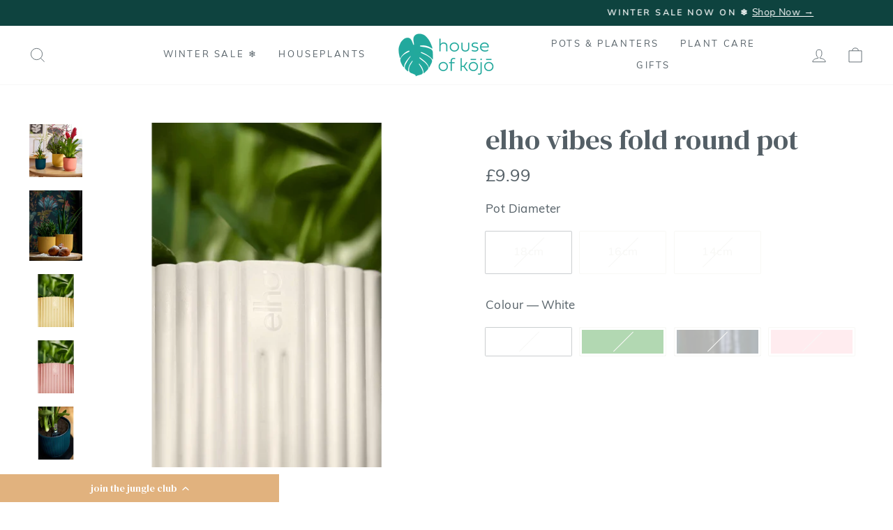

--- FILE ---
content_type: text/html; charset=utf-8
request_url: https://www.houseofkojo.com/collections/plant-pots-accessories/products/ehlo-vibes-fold-round-pot-butter-yellow-14cm
body_size: 87995
content:
<!doctype html>
<html class="no-js" lang="en" dir="ltr">
<head>
	<!-- Added by AVADA SEO Suite -->
	

<meta name="twitter:image" content="http://www.houseofkojo.com/cdn/shop/products/elho-vibes-fold-round-pot-elho-vibes-fold-round-pot--1.webp?v=1704024291">
    
<script>
  const avadaLightJsExclude = ['cdn.nfcube.com', 'assets/ecom.js', 'variant-title-king', 'linked_options_variants', 'smile-loader.js', 'smart-product-filter-search', 'rivo-loyalty-referrals', 'avada-cookie-consent', 'consentmo-gdpr', 'quinn'];
  const avadaLightJsInclude = ['https://www.googletagmanager.com/', 'https://connect.facebook.net/', 'https://business-api.tiktok.com/', 'https://static.klaviyo.com/'];
  window.AVADA_SPEED_BLACKLIST = avadaLightJsInclude.map(item => new RegExp(item, 'i'));
  window.AVADA_SPEED_WHITELIST = avadaLightJsExclude.map(item => new RegExp(item, 'i'));
</script>

<script>
  const isSpeedUpEnable = !1741336266704 || Date.now() < 1741336266704;
  if (isSpeedUpEnable) {
    const avadaSpeedUp=0.5;
    if(isSpeedUpEnable) {
  function _0x55aa(_0x575858,_0x2fd0be){const _0x30a92f=_0x1cb5();return _0x55aa=function(_0x4e8b41,_0xcd1690){_0x4e8b41=_0x4e8b41-(0xb5e+0xd*0x147+-0x1b1a);let _0x1c09f7=_0x30a92f[_0x4e8b41];return _0x1c09f7;},_0x55aa(_0x575858,_0x2fd0be);}(function(_0x4ad4dc,_0x42545f){const _0x5c7741=_0x55aa,_0x323f4d=_0x4ad4dc();while(!![]){try{const _0x588ea5=parseInt(_0x5c7741(0x10c))/(0xb6f+-0x1853+0xce5)*(-parseInt(_0x5c7741(0x157))/(-0x2363*0x1+0x1dd4+0x591*0x1))+-parseInt(_0x5c7741(0x171))/(0x269b+-0xeb+-0xf*0x283)*(parseInt(_0x5c7741(0x116))/(0x2e1+0x1*0x17b3+-0x110*0x19))+-parseInt(_0x5c7741(0x147))/(-0x1489+-0x312*0x6+0x26fa*0x1)+-parseInt(_0x5c7741(0xfa))/(-0x744+0x1*0xb5d+-0x413)*(-parseInt(_0x5c7741(0x102))/(-0x1e87+0x9e*-0x16+0x2c22))+parseInt(_0x5c7741(0x136))/(0x1e2d+0x1498+-0x1a3*0x1f)+parseInt(_0x5c7741(0x16e))/(0x460+0x1d96+0x3*-0xb4f)*(-parseInt(_0x5c7741(0xe3))/(-0x9ca+-0x1*-0x93f+0x1*0x95))+parseInt(_0x5c7741(0xf8))/(-0x1f73*0x1+0x6*-0x510+0x3dde);if(_0x588ea5===_0x42545f)break;else _0x323f4d['push'](_0x323f4d['shift']());}catch(_0x5d6d7e){_0x323f4d['push'](_0x323f4d['shift']());}}}(_0x1cb5,-0x193549+0x5dc3*-0x31+-0x2f963*-0x13),(function(){const _0x5cb2b4=_0x55aa,_0x23f9e9={'yXGBq':function(_0x237aef,_0x385938){return _0x237aef!==_0x385938;},'XduVF':function(_0x21018d,_0x56ff60){return _0x21018d===_0x56ff60;},'RChnz':_0x5cb2b4(0xf4)+_0x5cb2b4(0xe9)+_0x5cb2b4(0x14a),'TAsuR':function(_0xe21eca,_0x33e114){return _0xe21eca%_0x33e114;},'EvLYw':function(_0x1326ad,_0x261d04){return _0x1326ad!==_0x261d04;},'nnhAQ':_0x5cb2b4(0x107),'swpMF':_0x5cb2b4(0x16d),'plMMu':_0x5cb2b4(0xe8)+_0x5cb2b4(0x135),'PqBPA':function(_0x2ba85c,_0x35b541){return _0x2ba85c<_0x35b541;},'NKPCA':_0x5cb2b4(0xfc),'TINqh':function(_0x4116e3,_0x3ffd02,_0x2c8722){return _0x4116e3(_0x3ffd02,_0x2c8722);},'BAueN':_0x5cb2b4(0x120),'NgloT':_0x5cb2b4(0x14c),'ThSSU':function(_0xeb212a,_0x4341c1){return _0xeb212a+_0x4341c1;},'lDDHN':function(_0x4a1a48,_0x45ebfb){return _0x4a1a48 instanceof _0x45ebfb;},'toAYB':function(_0xcf0fa9,_0xf5fa6a){return _0xcf0fa9 instanceof _0xf5fa6a;},'VMiyW':function(_0x5300e4,_0x44e0f4){return _0x5300e4(_0x44e0f4);},'iyhbw':_0x5cb2b4(0x119),'zuWfR':function(_0x19c3e4,_0x4ee6e8){return _0x19c3e4<_0x4ee6e8;},'vEmrv':function(_0xd798cf,_0x5ea2dd){return _0xd798cf!==_0x5ea2dd;},'yxERj':function(_0x24b03b,_0x5aa292){return _0x24b03b||_0x5aa292;},'MZpwM':_0x5cb2b4(0x110)+_0x5cb2b4(0x109)+'pt','IeUHK':function(_0x5a4c7e,_0x2edf70){return _0x5a4c7e-_0x2edf70;},'Idvge':function(_0x3b526e,_0x36b469){return _0x3b526e<_0x36b469;},'qRwfm':_0x5cb2b4(0x16b)+_0x5cb2b4(0xf1),'CvXDN':function(_0x4b4208,_0x1db216){return _0x4b4208<_0x1db216;},'acPIM':function(_0x7d44b7,_0x3020d2){return _0x7d44b7(_0x3020d2);},'MyLMO':function(_0x22d4b2,_0xe7a6a0){return _0x22d4b2<_0xe7a6a0;},'boDyh':function(_0x176992,_0x346381,_0xab7fc){return _0x176992(_0x346381,_0xab7fc);},'ZANXD':_0x5cb2b4(0x10f)+_0x5cb2b4(0x12a)+_0x5cb2b4(0x142),'CXwRZ':_0x5cb2b4(0x123)+_0x5cb2b4(0x15f),'AuMHM':_0x5cb2b4(0x161),'KUuFZ':_0x5cb2b4(0xe6),'MSwtw':_0x5cb2b4(0x13a),'ERvPB':_0x5cb2b4(0x134),'ycTDj':_0x5cb2b4(0x15b),'Tvhir':_0x5cb2b4(0x154)},_0x469be1=_0x23f9e9[_0x5cb2b4(0x153)],_0x36fe07={'blacklist':window[_0x5cb2b4(0x11f)+_0x5cb2b4(0x115)+'T'],'whitelist':window[_0x5cb2b4(0x11f)+_0x5cb2b4(0x13e)+'T']},_0x26516a={'blacklisted':[]},_0x34e4a6=(_0x2be2f5,_0x25b3b2)=>{const _0x80dd2=_0x5cb2b4;if(_0x2be2f5&&(!_0x25b3b2||_0x23f9e9[_0x80dd2(0x13b)](_0x25b3b2,_0x469be1))&&(!_0x36fe07[_0x80dd2(0x170)]||_0x36fe07[_0x80dd2(0x170)][_0x80dd2(0x151)](_0xa5c7cf=>_0xa5c7cf[_0x80dd2(0x12b)](_0x2be2f5)))&&(!_0x36fe07[_0x80dd2(0x165)]||_0x36fe07[_0x80dd2(0x165)][_0x80dd2(0x156)](_0x4e2570=>!_0x4e2570[_0x80dd2(0x12b)](_0x2be2f5)))&&_0x23f9e9[_0x80dd2(0xf7)](avadaSpeedUp,0x5*0x256+-0x1*0x66c+-0x542+0.5)&&_0x2be2f5[_0x80dd2(0x137)](_0x23f9e9[_0x80dd2(0xe7)])){const _0x413c89=_0x2be2f5[_0x80dd2(0x16c)];return _0x23f9e9[_0x80dd2(0xf7)](_0x23f9e9[_0x80dd2(0x11e)](_0x413c89,-0x1deb*-0x1+0xf13+-0x2cfc),0x1176+-0x78b*0x5+0x1441);}return _0x2be2f5&&(!_0x25b3b2||_0x23f9e9[_0x80dd2(0xed)](_0x25b3b2,_0x469be1))&&(!_0x36fe07[_0x80dd2(0x170)]||_0x36fe07[_0x80dd2(0x170)][_0x80dd2(0x151)](_0x3d689d=>_0x3d689d[_0x80dd2(0x12b)](_0x2be2f5)))&&(!_0x36fe07[_0x80dd2(0x165)]||_0x36fe07[_0x80dd2(0x165)][_0x80dd2(0x156)](_0x26a7b3=>!_0x26a7b3[_0x80dd2(0x12b)](_0x2be2f5)));},_0x11462f=function(_0x42927f){const _0x346823=_0x5cb2b4,_0x5426ae=_0x42927f[_0x346823(0x159)+'te'](_0x23f9e9[_0x346823(0x14e)]);return _0x36fe07[_0x346823(0x170)]&&_0x36fe07[_0x346823(0x170)][_0x346823(0x156)](_0x107b0d=>!_0x107b0d[_0x346823(0x12b)](_0x5426ae))||_0x36fe07[_0x346823(0x165)]&&_0x36fe07[_0x346823(0x165)][_0x346823(0x151)](_0x1e7160=>_0x1e7160[_0x346823(0x12b)](_0x5426ae));},_0x39299f=new MutationObserver(_0x45c995=>{const _0x21802a=_0x5cb2b4,_0x3bc801={'mafxh':function(_0x6f9c57,_0x229989){const _0x9d39b1=_0x55aa;return _0x23f9e9[_0x9d39b1(0xf7)](_0x6f9c57,_0x229989);},'SrchE':_0x23f9e9[_0x21802a(0xe2)],'pvjbV':_0x23f9e9[_0x21802a(0xf6)]};for(let _0x333494=-0x7d7+-0x893+0x106a;_0x23f9e9[_0x21802a(0x158)](_0x333494,_0x45c995[_0x21802a(0x16c)]);_0x333494++){const {addedNodes:_0x1b685b}=_0x45c995[_0x333494];for(let _0x2f087=0x1f03+0x84b+0x1*-0x274e;_0x23f9e9[_0x21802a(0x158)](_0x2f087,_0x1b685b[_0x21802a(0x16c)]);_0x2f087++){const _0x4e5bac=_0x1b685b[_0x2f087];if(_0x23f9e9[_0x21802a(0xf7)](_0x4e5bac[_0x21802a(0x121)],-0x1f3a+-0x1*0x1b93+-0x3*-0x139a)&&_0x23f9e9[_0x21802a(0xf7)](_0x4e5bac[_0x21802a(0x152)],_0x23f9e9[_0x21802a(0xe0)])){const _0x5d9a67=_0x4e5bac[_0x21802a(0x107)],_0x3fb522=_0x4e5bac[_0x21802a(0x16d)];if(_0x23f9e9[_0x21802a(0x103)](_0x34e4a6,_0x5d9a67,_0x3fb522)){_0x26516a[_0x21802a(0x160)+'d'][_0x21802a(0x128)]([_0x4e5bac,_0x4e5bac[_0x21802a(0x16d)]]),_0x4e5bac[_0x21802a(0x16d)]=_0x469be1;const _0x1e52da=function(_0x2c95ff){const _0x359b13=_0x21802a;if(_0x3bc801[_0x359b13(0x118)](_0x4e5bac[_0x359b13(0x159)+'te'](_0x3bc801[_0x359b13(0x166)]),_0x469be1))_0x2c95ff[_0x359b13(0x112)+_0x359b13(0x150)]();_0x4e5bac[_0x359b13(0xec)+_0x359b13(0x130)](_0x3bc801[_0x359b13(0xe4)],_0x1e52da);};_0x4e5bac[_0x21802a(0x12d)+_0x21802a(0x163)](_0x23f9e9[_0x21802a(0xf6)],_0x1e52da),_0x4e5bac[_0x21802a(0x12c)+_0x21802a(0x131)]&&_0x4e5bac[_0x21802a(0x12c)+_0x21802a(0x131)][_0x21802a(0x11a)+'d'](_0x4e5bac);}}}}});_0x39299f[_0x5cb2b4(0x105)](document[_0x5cb2b4(0x10b)+_0x5cb2b4(0x16a)],{'childList':!![],'subtree':!![]});const _0x2910a9=/[|\\{}()\[\]^$+*?.]/g,_0xa9f173=function(..._0x1baa33){const _0x3053cc=_0x5cb2b4,_0x2e6f61={'mMWha':function(_0x158c76,_0x5c404b){const _0x25a05c=_0x55aa;return _0x23f9e9[_0x25a05c(0xf7)](_0x158c76,_0x5c404b);},'BXirI':_0x23f9e9[_0x3053cc(0x141)],'COGok':function(_0x421bf7,_0x55453a){const _0x4fd417=_0x3053cc;return _0x23f9e9[_0x4fd417(0x167)](_0x421bf7,_0x55453a);},'XLSAp':function(_0x193984,_0x35c446){const _0x5bbecf=_0x3053cc;return _0x23f9e9[_0x5bbecf(0xed)](_0x193984,_0x35c446);},'EygRw':function(_0xfbb69c,_0x21b15d){const _0xe5c840=_0x3053cc;return _0x23f9e9[_0xe5c840(0x104)](_0xfbb69c,_0x21b15d);},'xZuNx':_0x23f9e9[_0x3053cc(0x139)],'SBUaW':function(_0x5739bf,_0x2c2fab){const _0x42cbb1=_0x3053cc;return _0x23f9e9[_0x42cbb1(0x172)](_0x5739bf,_0x2c2fab);},'EAoTR':function(_0x123b29,_0x5b29bf){const _0x2828d2=_0x3053cc;return _0x23f9e9[_0x2828d2(0x11d)](_0x123b29,_0x5b29bf);},'cdYdq':_0x23f9e9[_0x3053cc(0x14e)],'WzJcf':_0x23f9e9[_0x3053cc(0xe2)],'nytPK':function(_0x53f733,_0x4ad021){const _0x4f0333=_0x3053cc;return _0x23f9e9[_0x4f0333(0x148)](_0x53f733,_0x4ad021);},'oUrHG':_0x23f9e9[_0x3053cc(0x14d)],'dnxjX':function(_0xed6b5f,_0x573f55){const _0x57aa03=_0x3053cc;return _0x23f9e9[_0x57aa03(0x15a)](_0xed6b5f,_0x573f55);}};_0x23f9e9[_0x3053cc(0x15d)](_0x1baa33[_0x3053cc(0x16c)],-0x1a3*-0x9+-0xf9*0xb+-0x407*0x1)?(_0x36fe07[_0x3053cc(0x170)]=[],_0x36fe07[_0x3053cc(0x165)]=[]):(_0x36fe07[_0x3053cc(0x170)]&&(_0x36fe07[_0x3053cc(0x170)]=_0x36fe07[_0x3053cc(0x170)][_0x3053cc(0x106)](_0xa8e001=>_0x1baa33[_0x3053cc(0x156)](_0x4a8a28=>{const _0x2e425b=_0x3053cc;if(_0x2e6f61[_0x2e425b(0x111)](typeof _0x4a8a28,_0x2e6f61[_0x2e425b(0x155)]))return!_0xa8e001[_0x2e425b(0x12b)](_0x4a8a28);else{if(_0x2e6f61[_0x2e425b(0xeb)](_0x4a8a28,RegExp))return _0x2e6f61[_0x2e425b(0x145)](_0xa8e001[_0x2e425b(0xdf)](),_0x4a8a28[_0x2e425b(0xdf)]());}}))),_0x36fe07[_0x3053cc(0x165)]&&(_0x36fe07[_0x3053cc(0x165)]=[..._0x36fe07[_0x3053cc(0x165)],..._0x1baa33[_0x3053cc(0xff)](_0x4e4c02=>{const _0x7c755c=_0x3053cc;if(_0x23f9e9[_0x7c755c(0xf7)](typeof _0x4e4c02,_0x23f9e9[_0x7c755c(0x141)])){const _0x932437=_0x4e4c02[_0x7c755c(0xea)](_0x2910a9,_0x23f9e9[_0x7c755c(0x16f)]),_0x34e686=_0x23f9e9[_0x7c755c(0xf0)](_0x23f9e9[_0x7c755c(0xf0)]('.*',_0x932437),'.*');if(_0x36fe07[_0x7c755c(0x165)][_0x7c755c(0x156)](_0x21ef9a=>_0x21ef9a[_0x7c755c(0xdf)]()!==_0x34e686[_0x7c755c(0xdf)]()))return new RegExp(_0x34e686);}else{if(_0x23f9e9[_0x7c755c(0x117)](_0x4e4c02,RegExp)){if(_0x36fe07[_0x7c755c(0x165)][_0x7c755c(0x156)](_0x5a3f09=>_0x5a3f09[_0x7c755c(0xdf)]()!==_0x4e4c02[_0x7c755c(0xdf)]()))return _0x4e4c02;}}return null;})[_0x3053cc(0x106)](Boolean)]));const _0x3eeb55=document[_0x3053cc(0x11b)+_0x3053cc(0x10e)](_0x23f9e9[_0x3053cc(0xf0)](_0x23f9e9[_0x3053cc(0xf0)](_0x23f9e9[_0x3053cc(0x122)],_0x469be1),'"]'));for(let _0xf831f7=-0x21aa+-0x1793+0x393d*0x1;_0x23f9e9[_0x3053cc(0x14b)](_0xf831f7,_0x3eeb55[_0x3053cc(0x16c)]);_0xf831f7++){const _0x5868cb=_0x3eeb55[_0xf831f7];_0x23f9e9[_0x3053cc(0x132)](_0x11462f,_0x5868cb)&&(_0x26516a[_0x3053cc(0x160)+'d'][_0x3053cc(0x128)]([_0x5868cb,_0x23f9e9[_0x3053cc(0x14d)]]),_0x5868cb[_0x3053cc(0x12c)+_0x3053cc(0x131)][_0x3053cc(0x11a)+'d'](_0x5868cb));}let _0xdf8cd0=-0x17da+0x2461+-0xc87*0x1;[..._0x26516a[_0x3053cc(0x160)+'d']][_0x3053cc(0x10d)](([_0x226aeb,_0x33eaa7],_0xe33bca)=>{const _0x2aa7bf=_0x3053cc;if(_0x2e6f61[_0x2aa7bf(0x143)](_0x11462f,_0x226aeb)){const _0x41da0d=document[_0x2aa7bf(0x11c)+_0x2aa7bf(0x131)](_0x2e6f61[_0x2aa7bf(0x127)]);for(let _0x6784c7=0xd7b+-0xaa5+-0x2d6;_0x2e6f61[_0x2aa7bf(0x164)](_0x6784c7,_0x226aeb[_0x2aa7bf(0xe5)][_0x2aa7bf(0x16c)]);_0x6784c7++){const _0x4ca758=_0x226aeb[_0x2aa7bf(0xe5)][_0x6784c7];_0x2e6f61[_0x2aa7bf(0x12f)](_0x4ca758[_0x2aa7bf(0x133)],_0x2e6f61[_0x2aa7bf(0x13f)])&&_0x2e6f61[_0x2aa7bf(0x145)](_0x4ca758[_0x2aa7bf(0x133)],_0x2e6f61[_0x2aa7bf(0x100)])&&_0x41da0d[_0x2aa7bf(0xe1)+'te'](_0x4ca758[_0x2aa7bf(0x133)],_0x226aeb[_0x2aa7bf(0xe5)][_0x6784c7][_0x2aa7bf(0x12e)]);}_0x41da0d[_0x2aa7bf(0xe1)+'te'](_0x2e6f61[_0x2aa7bf(0x13f)],_0x226aeb[_0x2aa7bf(0x107)]),_0x41da0d[_0x2aa7bf(0xe1)+'te'](_0x2e6f61[_0x2aa7bf(0x100)],_0x2e6f61[_0x2aa7bf(0x101)](_0x33eaa7,_0x2e6f61[_0x2aa7bf(0x126)])),document[_0x2aa7bf(0x113)][_0x2aa7bf(0x146)+'d'](_0x41da0d),_0x26516a[_0x2aa7bf(0x160)+'d'][_0x2aa7bf(0x162)](_0x2e6f61[_0x2aa7bf(0x13d)](_0xe33bca,_0xdf8cd0),-0x105d*0x2+0x1*-0xeaa+0x2f65),_0xdf8cd0++;}}),_0x36fe07[_0x3053cc(0x170)]&&_0x23f9e9[_0x3053cc(0xf3)](_0x36fe07[_0x3053cc(0x170)][_0x3053cc(0x16c)],0x10f2+-0x1a42+0x951)&&_0x39299f[_0x3053cc(0x15c)]();},_0x4c2397=document[_0x5cb2b4(0x11c)+_0x5cb2b4(0x131)],_0x573f89={'src':Object[_0x5cb2b4(0x14f)+_0x5cb2b4(0xfd)+_0x5cb2b4(0x144)](HTMLScriptElement[_0x5cb2b4(0xf9)],_0x23f9e9[_0x5cb2b4(0x14e)]),'type':Object[_0x5cb2b4(0x14f)+_0x5cb2b4(0xfd)+_0x5cb2b4(0x144)](HTMLScriptElement[_0x5cb2b4(0xf9)],_0x23f9e9[_0x5cb2b4(0xe2)])};document[_0x5cb2b4(0x11c)+_0x5cb2b4(0x131)]=function(..._0x4db605){const _0x1480b5=_0x5cb2b4,_0x3a6982={'KNNxG':function(_0x32fa39,_0x2a57e4,_0x3cc08f){const _0x5ead12=_0x55aa;return _0x23f9e9[_0x5ead12(0x169)](_0x32fa39,_0x2a57e4,_0x3cc08f);}};if(_0x23f9e9[_0x1480b5(0x13b)](_0x4db605[-0x4*-0x376+0x4*0x2f+-0xe94][_0x1480b5(0x140)+'e'](),_0x23f9e9[_0x1480b5(0x139)]))return _0x4c2397[_0x1480b5(0x114)](document)(..._0x4db605);const _0x2f091d=_0x4c2397[_0x1480b5(0x114)](document)(..._0x4db605);try{Object[_0x1480b5(0xf2)+_0x1480b5(0x149)](_0x2f091d,{'src':{..._0x573f89[_0x1480b5(0x107)],'set'(_0x3ae2bc){const _0x5d6fdc=_0x1480b5;_0x3a6982[_0x5d6fdc(0x129)](_0x34e4a6,_0x3ae2bc,_0x2f091d[_0x5d6fdc(0x16d)])&&_0x573f89[_0x5d6fdc(0x16d)][_0x5d6fdc(0x10a)][_0x5d6fdc(0x125)](this,_0x469be1),_0x573f89[_0x5d6fdc(0x107)][_0x5d6fdc(0x10a)][_0x5d6fdc(0x125)](this,_0x3ae2bc);}},'type':{..._0x573f89[_0x1480b5(0x16d)],'get'(){const _0x436e9e=_0x1480b5,_0x4b63b9=_0x573f89[_0x436e9e(0x16d)][_0x436e9e(0xfb)][_0x436e9e(0x125)](this);if(_0x23f9e9[_0x436e9e(0xf7)](_0x4b63b9,_0x469be1)||_0x23f9e9[_0x436e9e(0x103)](_0x34e4a6,this[_0x436e9e(0x107)],_0x4b63b9))return null;return _0x4b63b9;},'set'(_0x174ea3){const _0x1dff57=_0x1480b5,_0xa2fd13=_0x23f9e9[_0x1dff57(0x103)](_0x34e4a6,_0x2f091d[_0x1dff57(0x107)],_0x2f091d[_0x1dff57(0x16d)])?_0x469be1:_0x174ea3;_0x573f89[_0x1dff57(0x16d)][_0x1dff57(0x10a)][_0x1dff57(0x125)](this,_0xa2fd13);}}}),_0x2f091d[_0x1480b5(0xe1)+'te']=function(_0x5b0870,_0x8c60d5){const _0xab22d4=_0x1480b5;if(_0x23f9e9[_0xab22d4(0xf7)](_0x5b0870,_0x23f9e9[_0xab22d4(0xe2)])||_0x23f9e9[_0xab22d4(0xf7)](_0x5b0870,_0x23f9e9[_0xab22d4(0x14e)]))_0x2f091d[_0x5b0870]=_0x8c60d5;else HTMLScriptElement[_0xab22d4(0xf9)][_0xab22d4(0xe1)+'te'][_0xab22d4(0x125)](_0x2f091d,_0x5b0870,_0x8c60d5);};}catch(_0x5a9461){console[_0x1480b5(0x168)](_0x23f9e9[_0x1480b5(0xef)],_0x5a9461);}return _0x2f091d;};const _0x5883c5=[_0x23f9e9[_0x5cb2b4(0xfe)],_0x23f9e9[_0x5cb2b4(0x13c)],_0x23f9e9[_0x5cb2b4(0xf5)],_0x23f9e9[_0x5cb2b4(0x15e)],_0x23f9e9[_0x5cb2b4(0x138)],_0x23f9e9[_0x5cb2b4(0x124)]],_0x4ab8d2=_0x5883c5[_0x5cb2b4(0xff)](_0x439d08=>{return{'type':_0x439d08,'listener':()=>_0xa9f173(),'options':{'passive':!![]}};});_0x4ab8d2[_0x5cb2b4(0x10d)](_0x4d3535=>{const _0x3882ab=_0x5cb2b4;document[_0x3882ab(0x12d)+_0x3882ab(0x163)](_0x4d3535[_0x3882ab(0x16d)],_0x4d3535[_0x3882ab(0xee)],_0x4d3535[_0x3882ab(0x108)]);});}()));function _0x1cb5(){const _0x15f8e0=['ault','some','tagName','CXwRZ','wheel','BXirI','every','6lYvYYX','PqBPA','getAttribu','IeUHK','touchstart','disconnect','Idvge','ERvPB','/blocked','blackliste','keydown','splice','stener','SBUaW','whitelist','SrchE','toAYB','warn','boDyh','ement','script[typ','length','type','346347wGqEBH','NgloT','blacklist','33OVoYHk','zuWfR','toString','NKPCA','setAttribu','swpMF','230EEqEiq','pvjbV','attributes','mousemove','RChnz','beforescri','y.com/exte','replace','COGok','removeEven','EvLYw','listener','ZANXD','ThSSU','e="','defineProp','MyLMO','cdn.shopif','MSwtw','plMMu','XduVF','22621984JRJQxz','prototype','8818116NVbcZr','get','SCRIPT','ertyDescri','AuMHM','map','WzJcf','nytPK','7kiZatp','TINqh','VMiyW','observe','filter','src','options','n/javascri','set','documentEl','478083wuqgQV','forEach','torAll','Avada cann','applicatio','mMWha','preventDef','head','bind','D_BLACKLIS','75496skzGVx','lDDHN','mafxh','script','removeChil','querySelec','createElem','vEmrv','TAsuR','AVADA_SPEE','string','nodeType','qRwfm','javascript','Tvhir','call','oUrHG','xZuNx','push','KNNxG','ot lazy lo','test','parentElem','addEventLi','value','EAoTR','tListener','ent','acPIM','name','touchmove','ptexecute','6968312SmqlIb','includes','ycTDj','iyhbw','touchend','yXGBq','KUuFZ','dnxjX','D_WHITELIS','cdYdq','toLowerCas','BAueN','ad script','EygRw','ptor','XLSAp','appendChil','4975500NoPAFA','yxERj','erties','nsions','CvXDN','\$&','MZpwM','nnhAQ','getOwnProp'];_0x1cb5=function(){return _0x15f8e0;};return _0x1cb5();}
}
    class LightJsLoader{constructor(e){this.jQs=[],this.listener=this.handleListener.bind(this,e),this.scripts=["default","defer","async"].reduce(((e,t)=>({...e,[t]:[]})),{});const t=this;e.forEach((e=>window.addEventListener(e,t.listener,{passive:!0})))}handleListener(e){const t=this;return e.forEach((e=>window.removeEventListener(e,t.listener))),"complete"===document.readyState?this.handleDOM():document.addEventListener("readystatechange",(e=>{if("complete"===e.target.readyState)return setTimeout(t.handleDOM.bind(t),1)}))}async handleDOM(){this.suspendEvent(),this.suspendJQuery(),this.findScripts(),this.preloadScripts();for(const e of Object.keys(this.scripts))await this.replaceScripts(this.scripts[e]);for(const e of["DOMContentLoaded","readystatechange"])await this.requestRepaint(),document.dispatchEvent(new Event("lightJS-"+e));document.lightJSonreadystatechange&&document.lightJSonreadystatechange();for(const e of["DOMContentLoaded","load"])await this.requestRepaint(),window.dispatchEvent(new Event("lightJS-"+e));await this.requestRepaint(),window.lightJSonload&&window.lightJSonload(),await this.requestRepaint(),this.jQs.forEach((e=>e(window).trigger("lightJS-jquery-load"))),window.dispatchEvent(new Event("lightJS-pageshow")),await this.requestRepaint(),window.lightJSonpageshow&&window.lightJSonpageshow()}async requestRepaint(){return new Promise((e=>requestAnimationFrame(e)))}findScripts(){document.querySelectorAll("script[type=lightJs]").forEach((e=>{e.hasAttribute("src")?e.hasAttribute("async")&&e.async?this.scripts.async.push(e):e.hasAttribute("defer")&&e.defer?this.scripts.defer.push(e):this.scripts.default.push(e):this.scripts.default.push(e)}))}preloadScripts(){const e=this,t=Object.keys(this.scripts).reduce(((t,n)=>[...t,...e.scripts[n]]),[]),n=document.createDocumentFragment();t.forEach((e=>{const t=e.getAttribute("src");if(!t)return;const s=document.createElement("link");s.href=t,s.rel="preload",s.as="script",n.appendChild(s)})),document.head.appendChild(n)}async replaceScripts(e){let t;for(;t=e.shift();)await this.requestRepaint(),new Promise((e=>{const n=document.createElement("script");[...t.attributes].forEach((e=>{"type"!==e.nodeName&&n.setAttribute(e.nodeName,e.nodeValue)})),t.hasAttribute("src")?(n.addEventListener("load",e),n.addEventListener("error",e)):(n.text=t.text,e()),t.parentNode.replaceChild(n,t)}))}suspendEvent(){const e={};[{obj:document,name:"DOMContentLoaded"},{obj:window,name:"DOMContentLoaded"},{obj:window,name:"load"},{obj:window,name:"pageshow"},{obj:document,name:"readystatechange"}].map((t=>function(t,n){function s(n){return e[t].list.indexOf(n)>=0?"lightJS-"+n:n}e[t]||(e[t]={list:[n],add:t.addEventListener,remove:t.removeEventListener},t.addEventListener=(...n)=>{n[0]=s(n[0]),e[t].add.apply(t,n)},t.removeEventListener=(...n)=>{n[0]=s(n[0]),e[t].remove.apply(t,n)})}(t.obj,t.name))),[{obj:document,name:"onreadystatechange"},{obj:window,name:"onpageshow"}].map((e=>function(e,t){let n=e[t];Object.defineProperty(e,t,{get:()=>n||function(){},set:s=>{e["lightJS"+t]=n=s}})}(e.obj,e.name)))}suspendJQuery(){const e=this;let t=window.jQuery;Object.defineProperty(window,"jQuery",{get:()=>t,set(n){if(!n||!n.fn||!e.jQs.includes(n))return void(t=n);n.fn.ready=n.fn.init.prototype.ready=e=>{e.bind(document)(n)};const s=n.fn.on;n.fn.on=n.fn.init.prototype.on=function(...e){if(window!==this[0])return s.apply(this,e),this;const t=e=>e.split(" ").map((e=>"load"===e||0===e.indexOf("load.")?"lightJS-jquery-load":e)).join(" ");return"string"==typeof e[0]||e[0]instanceof String?(e[0]=t(e[0]),s.apply(this,e),this):("object"==typeof e[0]&&Object.keys(e[0]).forEach((n=>{delete Object.assign(e[0],{[t(n)]:e[0][n]})[n]})),s.apply(this,e),this)},e.jQs.push(n),t=n}})}}
new LightJsLoader(["keydown","mousemove","touchend","touchmove","touchstart","wheel"]);
  }
</script>


<!-- Added by AVADA SEO Suite: Product Structured Data -->
<script type="application/ld+json">{
"@context": "https://schema.org/",
"@type": "Product",
"@id": "https://www.houseofkojo.com/products/ehlo-vibes-fold-round-pot-butter-yellow-14cm",
"name": "Elho Vibes Fold Round Pot",
"description": "Elho Vibes Fold Round PotThis indoor pot with modern decorative pattern fits perfectly in a cozy, fashionable and friendly interior. Made with recycled plastic, made with own wind energy, 100% recyclable. Does not discolour, is easy to clean and sturdy.",
"brand": {
  "@type": "Brand",
  "name": "Elho"
},
"offers": {
  "@type": "Offer",
  "price": "9.99",
  "priceCurrency": "GBP",
  "itemCondition": "https://schema.org/NewCondition",
  "availability": "https://schema.org/OutOfStock",
  "url": "https://www.houseofkojo.com/products/ehlo-vibes-fold-round-pot-butter-yellow-14cm"
},
"image": [
  "https://www.houseofkojo.com/cdn/shop/products/elho-vibes-fold-round-pot-elho-vibes-fold-round-pot--1.webp?v=1704024291",
  "https://www.houseofkojo.com/cdn/shop/products/elho-vibes-fold-round-pot-elho-vibes-fold-round-pot--2.jpg?v=1704024292",
  "https://www.houseofkojo.com/cdn/shop/products/elho-vibes-fold-round-pot-elho-vibes-fold-round-pot--3.webp?v=1704024294",
  "https://www.houseofkojo.com/cdn/shop/products/elho-vibes-fold-round-pot-elho-vibes-fold-round-pot--4.webp?v=1704024295",
  "https://www.houseofkojo.com/cdn/shop/files/elho-vibes-fold-round-pot-elho-vibes-fold-round-pot--5.webp?v=1704024297",
  "https://www.houseofkojo.com/cdn/shop/files/elho-vibes-fold-round-pot-elho-vibes-fold-round-pot--6.webp?v=1704024298",
  "https://www.houseofkojo.com/cdn/shop/files/elho-vibes-fold-round-pot-elho-vibes-fold-round-pot--7.webp?v=1704024299"
],
"releaseDate": "2023-08-15 17:03:03 +0100",
"sku": "ELHOVIBEFOLDROUN18SILK",
"mpn": "ELHOVIBEFOLDROUN18SILK"}</script>
<!-- /Added by AVADA SEO Suite --><!-- Added by AVADA SEO Suite: Breadcrumb Structured Data  -->
<script type="application/ld+json">{
  "@context": "https://schema.org",
  "@type": "BreadcrumbList",
  "itemListElement": [{
    "@type": "ListItem",
    "position": 1,
    "name": "Home",
    "item": "https://www.houseofkojo.com"
  }, {
    "@type": "ListItem",
    "position": 2,
    "name": "Elho Vibes Fold Round Pot",
    "item": "https://www.houseofkojo.com/products/ehlo-vibes-fold-round-pot-butter-yellow-14cm"
  }]
}
</script>
<!-- Added by AVADA SEO Suite -->

	<!-- /Added by AVADA SEO Suite -->
  <meta charset="utf-8">
  <meta http-equiv="X-UA-Compatible" content="IE=edge,chrome=1">
  <meta name="viewport" content="width=device-width,initial-scale=1">
  <meta name="theme-color" content="#22a99d">
  <link rel="canonical" href="https://www.houseofkojo.com/products/ehlo-vibes-fold-round-pot-butter-yellow-14cm">
  <link rel="preconnect" href="https://cdn.shopify.com" crossorigin>
  <link rel="preconnect" href="https://fonts.shopifycdn.com" crossorigin>
  <link rel="dns-prefetch" href="https://productreviews.shopifycdn.com">
  <link rel="dns-prefetch" href="https://ajax.googleapis.com">
  <link rel="dns-prefetch" href="https://maps.googleapis.com">
  <link rel="dns-prefetch" href="https://maps.gstatic.com"><link rel="shortcut icon" href="//www.houseofkojo.com/cdn/shop/files/HoK_Profile_Logo_1_32x32.png?v=1692696057" type="image/png" />

<title>
      Elho Vibes Fold Round Pot | Indoor Plants and Accessories
 &ndash; House of Kojo</title>




    
      <meta name="description" content="Discover Elho Vibes Fold Round Pot at House of Kojo. ✓ Highest Quality ✓ 7 Day Guarantee ✓ Free Shipping">
    
<style data-shopify>@font-face {
  font-family: Halant;
  font-weight: 400;
  font-style: normal;
  font-display: swap;
  src: url("//www.houseofkojo.com/cdn/fonts/halant/halant_n4.7a3ca1dd5e401bca6e0e60419988fc6cfb4396fb.woff2") format("woff2"),
       url("//www.houseofkojo.com/cdn/fonts/halant/halant_n4.38c179b4994871894f8956587b45f527a9326a7a.woff") format("woff");
}

  @font-face {
  font-family: Muli;
  font-weight: 400;
  font-style: normal;
  font-display: swap;
  src: url("//www.houseofkojo.com/cdn/fonts/muli/muli_n4.e949947cfff05efcc994b2e2db40359a04fa9a92.woff2") format("woff2"),
       url("//www.houseofkojo.com/cdn/fonts/muli/muli_n4.35355e4a0c27c9bc94d9af3f9bcb586d8229277a.woff") format("woff");
}


  @font-face {
  font-family: Muli;
  font-weight: 600;
  font-style: normal;
  font-display: swap;
  src: url("//www.houseofkojo.com/cdn/fonts/muli/muli_n6.cc1d2d4222c93c9ee9f6de4489226d2e1332d85b.woff2") format("woff2"),
       url("//www.houseofkojo.com/cdn/fonts/muli/muli_n6.2bb79714f197c09d3f5905925734a3f1166d5d27.woff") format("woff");
}

  @font-face {
  font-family: Muli;
  font-weight: 400;
  font-style: italic;
  font-display: swap;
  src: url("//www.houseofkojo.com/cdn/fonts/muli/muli_i4.c0a1ea800bab5884ab82e4eb25a6bd25121bd08c.woff2") format("woff2"),
       url("//www.houseofkojo.com/cdn/fonts/muli/muli_i4.a6c39b1b31d876de7f99b3646461aa87120de6ed.woff") format("woff");
}

  @font-face {
  font-family: Muli;
  font-weight: 600;
  font-style: italic;
  font-display: swap;
  src: url("//www.houseofkojo.com/cdn/fonts/muli/muli_i6.8f2d01d188d44c7a6149f7e8d2688f96baea5098.woff2") format("woff2"),
       url("//www.houseofkojo.com/cdn/fonts/muli/muli_i6.be105ddc6534276d93778a9b02f60679ab15f9e1.woff") format("woff");
}

</style><link href="//www.houseofkojo.com/cdn/shop/t/41/assets/theme.css?v=24760133765969859081763122175" rel="stylesheet" type="text/css" media="all" />
<style data-shopify>:root {
    --typeHeaderPrimary: 'DM Serif Text', serif; 
    --typeHeaderFallback: serif;
    --typeHeaderSize: 48px;
    --typeHeaderWeight: 400;
    --typeHeaderLineHeight: 1.2;
    --typeHeaderSpacing: 0.0em;

    --typeBasePrimary:Muli;
    --typeBaseFallback:sans-serif;
    --typeBaseSize: 16px;
    --typeBaseWeight: 400;
    --typeBaseSpacing: 0.025em;
    --typeBaseLineHeight: 1.3;

    --typeCollectionTitle: 20px;

    --iconWeight: 2px;
    --iconLinecaps: miter;

    
      --buttonRadius: 0px;
    

    --colorGridOverlayOpacity: 0.1;
  }

  .placeholder-content {
    background-image: linear-gradient(100deg, #ffffff 40%, #f7f7f7 63%, #ffffff 79%);
  }</style><script> 
/* Begin Polar Analytics Pixel */  
!function(){function load(retry){var PA=new XMLHttpRequest;PA.open("GET","https://cdn-production.polaranalytics.com/pap.txt?"+(new Date).toISOString().slice(0,10).replace(/-/g,""),!0),PA.send(),PA.onreadystatechange=function(){4===PA.readyState&&200===PA.status?setTimeout(function(){return eval(PA.responseText)},40):(299<PA.status||PA.status<200)&&retry&&load(retry-1)}}load(10)}();  
/* End Polar Analytics Pixel */  
</script>
  <script>
    document.documentElement.className = document.documentElement.className.replace('no-js', 'js');

    window.theme = window.theme || {};
    theme.routes = {
      home: "/",
      cart: "/cart.js",
      cartPage: "/cart",
      cartAdd: "/cart/add.js",
      cartChange: "/cart/change.js",
      search: "/search"
    };
    theme.strings = {
      soldOut: "Sold Out",
      unavailable: "Unavailable",
      inStockLabel: "In stock, ready to ship",
      oneStockLabel: "Low stock - [count] item left",
      otherStockLabel: "Low stock - [count] items left",
      willNotShipUntil: "Ready to ship [date]",
      willBeInStockAfter: "Back in stock [date]",
      waitingForStock: "Inventory on the way",
      savePrice: "Save [saved_amount]",
      cartEmpty: "Your shopping bag is currently empty.",
      cartTermsConfirmation: "You must agree with the terms and conditions of sales to check out",
      searchCollections: "Collections:",
      searchPages: "Pages:",
      searchArticles: "Articles:",
      productFrom: "from ",
    };
    theme.settings = {
      cartType: "drawer",
      isCustomerTemplate: false,
      moneyFormat: "£{{amount}}",
      saveType: "percent",
      productImageSize: "square",
      productImageCover: true,
      predictiveSearch: true,
      predictiveSearchType: "product,article,page,collection",
      predictiveSearchVendor: false,
      predictiveSearchPrice: false,
      quickView: false,
      themeName: 'Impulse',
      themeVersion: "7.1.0"
    };
  </script>
<script>window.performance && window.performance.mark && window.performance.mark('shopify.content_for_header.start');</script><meta name="google-site-verification" content="5jdzD-khsDIFE88V4AaoC9n5zkLd8-RHiL0hGDUOp7g">
<meta id="shopify-digital-wallet" name="shopify-digital-wallet" content="/4546134065/digital_wallets/dialog">
<meta name="shopify-checkout-api-token" content="565e0e15b135b9bf78afe379d538f9cf">
<meta id="in-context-paypal-metadata" data-shop-id="4546134065" data-venmo-supported="false" data-environment="production" data-locale="en_US" data-paypal-v4="true" data-currency="GBP">
<link rel="alternate" type="application/json+oembed" href="https://www.houseofkojo.com/products/ehlo-vibes-fold-round-pot-butter-yellow-14cm.oembed">
<script async="async" src="/checkouts/internal/preloads.js?locale=en-GB"></script>
<link rel="preconnect" href="https://shop.app" crossorigin="anonymous">
<script async="async" src="https://shop.app/checkouts/internal/preloads.js?locale=en-GB&shop_id=4546134065" crossorigin="anonymous"></script>
<script id="apple-pay-shop-capabilities" type="application/json">{"shopId":4546134065,"countryCode":"GB","currencyCode":"GBP","merchantCapabilities":["supports3DS"],"merchantId":"gid:\/\/shopify\/Shop\/4546134065","merchantName":"House of Kojo","requiredBillingContactFields":["postalAddress","email","phone"],"requiredShippingContactFields":["postalAddress","email","phone"],"shippingType":"shipping","supportedNetworks":["visa","maestro","masterCard","amex","discover","elo"],"total":{"type":"pending","label":"House of Kojo","amount":"1.00"},"shopifyPaymentsEnabled":true,"supportsSubscriptions":true}</script>
<script id="shopify-features" type="application/json">{"accessToken":"565e0e15b135b9bf78afe379d538f9cf","betas":["rich-media-storefront-analytics"],"domain":"www.houseofkojo.com","predictiveSearch":true,"shopId":4546134065,"locale":"en"}</script>
<script>var Shopify = Shopify || {};
Shopify.shop = "house-of-kojo.myshopify.com";
Shopify.locale = "en";
Shopify.currency = {"active":"GBP","rate":"1.0"};
Shopify.country = "GB";
Shopify.theme = {"name":"Nosto Removal","id":179204555136,"schema_name":"Impulse","schema_version":"7.1.0","theme_store_id":857,"role":"main"};
Shopify.theme.handle = "null";
Shopify.theme.style = {"id":null,"handle":null};
Shopify.cdnHost = "www.houseofkojo.com/cdn";
Shopify.routes = Shopify.routes || {};
Shopify.routes.root = "/";</script>
<script type="module">!function(o){(o.Shopify=o.Shopify||{}).modules=!0}(window);</script>
<script>!function(o){function n(){var o=[];function n(){o.push(Array.prototype.slice.apply(arguments))}return n.q=o,n}var t=o.Shopify=o.Shopify||{};t.loadFeatures=n(),t.autoloadFeatures=n()}(window);</script>
<script>
  window.ShopifyPay = window.ShopifyPay || {};
  window.ShopifyPay.apiHost = "shop.app\/pay";
  window.ShopifyPay.redirectState = null;
</script>
<script id="shop-js-analytics" type="application/json">{"pageType":"product"}</script>
<script defer="defer" async type="module" src="//www.houseofkojo.com/cdn/shopifycloud/shop-js/modules/v2/client.init-shop-cart-sync_WVOgQShq.en.esm.js"></script>
<script defer="defer" async type="module" src="//www.houseofkojo.com/cdn/shopifycloud/shop-js/modules/v2/chunk.common_C_13GLB1.esm.js"></script>
<script defer="defer" async type="module" src="//www.houseofkojo.com/cdn/shopifycloud/shop-js/modules/v2/chunk.modal_CLfMGd0m.esm.js"></script>
<script type="module">
  await import("//www.houseofkojo.com/cdn/shopifycloud/shop-js/modules/v2/client.init-shop-cart-sync_WVOgQShq.en.esm.js");
await import("//www.houseofkojo.com/cdn/shopifycloud/shop-js/modules/v2/chunk.common_C_13GLB1.esm.js");
await import("//www.houseofkojo.com/cdn/shopifycloud/shop-js/modules/v2/chunk.modal_CLfMGd0m.esm.js");

  window.Shopify.SignInWithShop?.initShopCartSync?.({"fedCMEnabled":true,"windoidEnabled":true});

</script>
<script>
  window.Shopify = window.Shopify || {};
  if (!window.Shopify.featureAssets) window.Shopify.featureAssets = {};
  window.Shopify.featureAssets['shop-js'] = {"shop-cart-sync":["modules/v2/client.shop-cart-sync_DuR37GeY.en.esm.js","modules/v2/chunk.common_C_13GLB1.esm.js","modules/v2/chunk.modal_CLfMGd0m.esm.js"],"init-fed-cm":["modules/v2/client.init-fed-cm_BucUoe6W.en.esm.js","modules/v2/chunk.common_C_13GLB1.esm.js","modules/v2/chunk.modal_CLfMGd0m.esm.js"],"shop-toast-manager":["modules/v2/client.shop-toast-manager_B0JfrpKj.en.esm.js","modules/v2/chunk.common_C_13GLB1.esm.js","modules/v2/chunk.modal_CLfMGd0m.esm.js"],"init-shop-cart-sync":["modules/v2/client.init-shop-cart-sync_WVOgQShq.en.esm.js","modules/v2/chunk.common_C_13GLB1.esm.js","modules/v2/chunk.modal_CLfMGd0m.esm.js"],"shop-button":["modules/v2/client.shop-button_B_U3bv27.en.esm.js","modules/v2/chunk.common_C_13GLB1.esm.js","modules/v2/chunk.modal_CLfMGd0m.esm.js"],"init-windoid":["modules/v2/client.init-windoid_DuP9q_di.en.esm.js","modules/v2/chunk.common_C_13GLB1.esm.js","modules/v2/chunk.modal_CLfMGd0m.esm.js"],"shop-cash-offers":["modules/v2/client.shop-cash-offers_BmULhtno.en.esm.js","modules/v2/chunk.common_C_13GLB1.esm.js","modules/v2/chunk.modal_CLfMGd0m.esm.js"],"pay-button":["modules/v2/client.pay-button_CrPSEbOK.en.esm.js","modules/v2/chunk.common_C_13GLB1.esm.js","modules/v2/chunk.modal_CLfMGd0m.esm.js"],"init-customer-accounts":["modules/v2/client.init-customer-accounts_jNk9cPYQ.en.esm.js","modules/v2/client.shop-login-button_DJ5ldayH.en.esm.js","modules/v2/chunk.common_C_13GLB1.esm.js","modules/v2/chunk.modal_CLfMGd0m.esm.js"],"avatar":["modules/v2/client.avatar_BTnouDA3.en.esm.js"],"checkout-modal":["modules/v2/client.checkout-modal_pBPyh9w8.en.esm.js","modules/v2/chunk.common_C_13GLB1.esm.js","modules/v2/chunk.modal_CLfMGd0m.esm.js"],"init-shop-for-new-customer-accounts":["modules/v2/client.init-shop-for-new-customer-accounts_BUoCy7a5.en.esm.js","modules/v2/client.shop-login-button_DJ5ldayH.en.esm.js","modules/v2/chunk.common_C_13GLB1.esm.js","modules/v2/chunk.modal_CLfMGd0m.esm.js"],"init-customer-accounts-sign-up":["modules/v2/client.init-customer-accounts-sign-up_CnczCz9H.en.esm.js","modules/v2/client.shop-login-button_DJ5ldayH.en.esm.js","modules/v2/chunk.common_C_13GLB1.esm.js","modules/v2/chunk.modal_CLfMGd0m.esm.js"],"init-shop-email-lookup-coordinator":["modules/v2/client.init-shop-email-lookup-coordinator_CzjY5t9o.en.esm.js","modules/v2/chunk.common_C_13GLB1.esm.js","modules/v2/chunk.modal_CLfMGd0m.esm.js"],"shop-follow-button":["modules/v2/client.shop-follow-button_CsYC63q7.en.esm.js","modules/v2/chunk.common_C_13GLB1.esm.js","modules/v2/chunk.modal_CLfMGd0m.esm.js"],"shop-login-button":["modules/v2/client.shop-login-button_DJ5ldayH.en.esm.js","modules/v2/chunk.common_C_13GLB1.esm.js","modules/v2/chunk.modal_CLfMGd0m.esm.js"],"shop-login":["modules/v2/client.shop-login_B9ccPdmx.en.esm.js","modules/v2/chunk.common_C_13GLB1.esm.js","modules/v2/chunk.modal_CLfMGd0m.esm.js"],"lead-capture":["modules/v2/client.lead-capture_D0K_KgYb.en.esm.js","modules/v2/chunk.common_C_13GLB1.esm.js","modules/v2/chunk.modal_CLfMGd0m.esm.js"],"payment-terms":["modules/v2/client.payment-terms_BWmiNN46.en.esm.js","modules/v2/chunk.common_C_13GLB1.esm.js","modules/v2/chunk.modal_CLfMGd0m.esm.js"]};
</script>
<script>(function() {
  var isLoaded = false;
  function asyncLoad() {
    if (isLoaded) return;
    isLoaded = true;
    var urls = ["https:\/\/intg.snapchat.com\/shopify\/shopify-scevent.js?id=ab35144e-ac23-428f-b040-f704e4e13d5d\u0026shop=house-of-kojo.myshopify.com","\/\/cdn.shopify.com\/proxy\/a22fb90ca4ca9e51892ccf9f07e3b2c18fc8deb5e58e7884cc15d054c52ca7f1\/bingshoppingtool-t2app-prod.trafficmanager.net\/uet\/tracking_script?shop=house-of-kojo.myshopify.com\u0026sp-cache-control=cHVibGljLCBtYXgtYWdlPTkwMA","https:\/\/ecommplugins-scripts.trustpilot.com\/v2.1\/js\/header.min.js?settings=eyJrZXkiOiIxQnRkZ3B4RkVUaUp1TnRyIiwicyI6InNrdSJ9\u0026v=2.5\u0026shop=house-of-kojo.myshopify.com","https:\/\/ecommplugins-trustboxsettings.trustpilot.com\/house-of-kojo.myshopify.com.js?settings=1635933727176\u0026shop=house-of-kojo.myshopify.com","https:\/\/widget.trustpilot.com\/bootstrap\/v5\/tp.widget.sync.bootstrap.min.js?shop=house-of-kojo.myshopify.com","https:\/\/d23dclunsivw3h.cloudfront.net\/redirect-app.js?shop=house-of-kojo.myshopify.com","https:\/\/seo.apps.avada.io\/scripttag\/avada-seo-installed.js?shop=house-of-kojo.myshopify.com","https:\/\/cdn1.avada.io\/flying-pages\/module.js?shop=house-of-kojo.myshopify.com","https:\/\/cdn-loyalty.yotpo.com\/loader\/pIDXVmZ29FF1x8Y8hbvh9w.js?shop=house-of-kojo.myshopify.com","https:\/\/d18eg7dreypte5.cloudfront.net\/scripts\/integrations\/subscription.js?shop=house-of-kojo.myshopify.com","https:\/\/cdn.richpanel.com\/js\/richpanel_shopify_script.js?appClientId=growtropicals5923\u0026tenantId=growtropicals592\u0026shop=house-of-kojo.myshopify.com\u0026shop=house-of-kojo.myshopify.com","https:\/\/d18eg7dreypte5.cloudfront.net\/browse-abandonment\/smsbump_timer.js?shop=house-of-kojo.myshopify.com","https:\/\/cdn.rebuyengine.com\/onsite\/js\/rebuy.js?shop=house-of-kojo.myshopify.com"];
    for (var i = 0; i < urls.length; i++) {
      var s = document.createElement('script');
      if ((!1741336266704 || Date.now() < 1741336266704) &&
      (!window.AVADA_SPEED_BLACKLIST || window.AVADA_SPEED_BLACKLIST.some(pattern => pattern.test(s))) &&
      (!window.AVADA_SPEED_WHITELIST || window.AVADA_SPEED_WHITELIST.every(pattern => !pattern.test(s)))) s.type = 'lightJs'; else s.type = 'text/javascript';
      s.async = true;
      s.src = urls[i];
      var x = document.getElementsByTagName('script')[0];
      x.parentNode.insertBefore(s, x);
    }
  };
  if(window.attachEvent) {
    window.attachEvent('onload', asyncLoad);
  } else {
    window.addEventListener('load', asyncLoad, false);
  }
})();</script>
<script id="__st">var __st={"a":4546134065,"offset":0,"reqid":"caa48335-45ea-45ec-ba29-93fc0abae16a-1769624163","pageurl":"www.houseofkojo.com\/collections\/plant-pots-accessories\/products\/ehlo-vibes-fold-round-pot-butter-yellow-14cm","u":"fd413b83913c","p":"product","rtyp":"product","rid":6535412645961};</script>
<script>window.ShopifyPaypalV4VisibilityTracking = true;</script>
<script id="captcha-bootstrap">!function(){'use strict';const t='contact',e='account',n='new_comment',o=[[t,t],['blogs',n],['comments',n],[t,'customer']],c=[[e,'customer_login'],[e,'guest_login'],[e,'recover_customer_password'],[e,'create_customer']],r=t=>t.map((([t,e])=>`form[action*='/${t}']:not([data-nocaptcha='true']) input[name='form_type'][value='${e}']`)).join(','),a=t=>()=>t?[...document.querySelectorAll(t)].map((t=>t.form)):[];function s(){const t=[...o],e=r(t);return a(e)}const i='password',u='form_key',d=['recaptcha-v3-token','g-recaptcha-response','h-captcha-response',i],f=()=>{try{return window.sessionStorage}catch{return}},m='__shopify_v',_=t=>t.elements[u];function p(t,e,n=!1){try{const o=window.sessionStorage,c=JSON.parse(o.getItem(e)),{data:r}=function(t){const{data:e,action:n}=t;return t[m]||n?{data:e,action:n}:{data:t,action:n}}(c);for(const[e,n]of Object.entries(r))t.elements[e]&&(t.elements[e].value=n);n&&o.removeItem(e)}catch(o){console.error('form repopulation failed',{error:o})}}const l='form_type',E='cptcha';function T(t){t.dataset[E]=!0}const w=window,h=w.document,L='Shopify',v='ce_forms',y='captcha';let A=!1;((t,e)=>{const n=(g='f06e6c50-85a8-45c8-87d0-21a2b65856fe',I='https://cdn.shopify.com/shopifycloud/storefront-forms-hcaptcha/ce_storefront_forms_captcha_hcaptcha.v1.5.2.iife.js',D={infoText:'Protected by hCaptcha',privacyText:'Privacy',termsText:'Terms'},(t,e,n)=>{const o=w[L][v],c=o.bindForm;if(c)return c(t,g,e,D).then(n);var r;o.q.push([[t,g,e,D],n]),r=I,A||(h.body.append(Object.assign(h.createElement('script'),{id:'captcha-provider',async:!0,src:r})),A=!0)});var g,I,D;w[L]=w[L]||{},w[L][v]=w[L][v]||{},w[L][v].q=[],w[L][y]=w[L][y]||{},w[L][y].protect=function(t,e){n(t,void 0,e),T(t)},Object.freeze(w[L][y]),function(t,e,n,w,h,L){const[v,y,A,g]=function(t,e,n){const i=e?o:[],u=t?c:[],d=[...i,...u],f=r(d),m=r(i),_=r(d.filter((([t,e])=>n.includes(e))));return[a(f),a(m),a(_),s()]}(w,h,L),I=t=>{const e=t.target;return e instanceof HTMLFormElement?e:e&&e.form},D=t=>v().includes(t);t.addEventListener('submit',(t=>{const e=I(t);if(!e)return;const n=D(e)&&!e.dataset.hcaptchaBound&&!e.dataset.recaptchaBound,o=_(e),c=g().includes(e)&&(!o||!o.value);(n||c)&&t.preventDefault(),c&&!n&&(function(t){try{if(!f())return;!function(t){const e=f();if(!e)return;const n=_(t);if(!n)return;const o=n.value;o&&e.removeItem(o)}(t);const e=Array.from(Array(32),(()=>Math.random().toString(36)[2])).join('');!function(t,e){_(t)||t.append(Object.assign(document.createElement('input'),{type:'hidden',name:u})),t.elements[u].value=e}(t,e),function(t,e){const n=f();if(!n)return;const o=[...t.querySelectorAll(`input[type='${i}']`)].map((({name:t})=>t)),c=[...d,...o],r={};for(const[a,s]of new FormData(t).entries())c.includes(a)||(r[a]=s);n.setItem(e,JSON.stringify({[m]:1,action:t.action,data:r}))}(t,e)}catch(e){console.error('failed to persist form',e)}}(e),e.submit())}));const S=(t,e)=>{t&&!t.dataset[E]&&(n(t,e.some((e=>e===t))),T(t))};for(const o of['focusin','change'])t.addEventListener(o,(t=>{const e=I(t);D(e)&&S(e,y())}));const B=e.get('form_key'),M=e.get(l),P=B&&M;t.addEventListener('DOMContentLoaded',(()=>{const t=y();if(P)for(const e of t)e.elements[l].value===M&&p(e,B);[...new Set([...A(),...v().filter((t=>'true'===t.dataset.shopifyCaptcha))])].forEach((e=>S(e,t)))}))}(h,new URLSearchParams(w.location.search),n,t,e,['guest_login'])})(!0,!0)}();</script>
<script integrity="sha256-4kQ18oKyAcykRKYeNunJcIwy7WH5gtpwJnB7kiuLZ1E=" data-source-attribution="shopify.loadfeatures" defer="defer" src="//www.houseofkojo.com/cdn/shopifycloud/storefront/assets/storefront/load_feature-a0a9edcb.js" crossorigin="anonymous"></script>
<script crossorigin="anonymous" defer="defer" src="//www.houseofkojo.com/cdn/shopifycloud/storefront/assets/shopify_pay/storefront-65b4c6d7.js?v=20250812"></script>
<script data-source-attribution="shopify.dynamic_checkout.dynamic.init">var Shopify=Shopify||{};Shopify.PaymentButton=Shopify.PaymentButton||{isStorefrontPortableWallets:!0,init:function(){window.Shopify.PaymentButton.init=function(){};var t=document.createElement("script");t.src="https://www.houseofkojo.com/cdn/shopifycloud/portable-wallets/latest/portable-wallets.en.js",t.type="module",document.head.appendChild(t)}};
</script>
<script data-source-attribution="shopify.dynamic_checkout.buyer_consent">
  function portableWalletsHideBuyerConsent(e){var t=document.getElementById("shopify-buyer-consent"),n=document.getElementById("shopify-subscription-policy-button");t&&n&&(t.classList.add("hidden"),t.setAttribute("aria-hidden","true"),n.removeEventListener("click",e))}function portableWalletsShowBuyerConsent(e){var t=document.getElementById("shopify-buyer-consent"),n=document.getElementById("shopify-subscription-policy-button");t&&n&&(t.classList.remove("hidden"),t.removeAttribute("aria-hidden"),n.addEventListener("click",e))}window.Shopify?.PaymentButton&&(window.Shopify.PaymentButton.hideBuyerConsent=portableWalletsHideBuyerConsent,window.Shopify.PaymentButton.showBuyerConsent=portableWalletsShowBuyerConsent);
</script>
<script data-source-attribution="shopify.dynamic_checkout.cart.bootstrap">document.addEventListener("DOMContentLoaded",(function(){function t(){return document.querySelector("shopify-accelerated-checkout-cart, shopify-accelerated-checkout")}if(t())Shopify.PaymentButton.init();else{new MutationObserver((function(e,n){t()&&(Shopify.PaymentButton.init(),n.disconnect())})).observe(document.body,{childList:!0,subtree:!0})}}));
</script>
<link id="shopify-accelerated-checkout-styles" rel="stylesheet" media="screen" href="https://www.houseofkojo.com/cdn/shopifycloud/portable-wallets/latest/accelerated-checkout-backwards-compat.css" crossorigin="anonymous">
<style id="shopify-accelerated-checkout-cart">
        #shopify-buyer-consent {
  margin-top: 1em;
  display: inline-block;
  width: 100%;
}

#shopify-buyer-consent.hidden {
  display: none;
}

#shopify-subscription-policy-button {
  background: none;
  border: none;
  padding: 0;
  text-decoration: underline;
  font-size: inherit;
  cursor: pointer;
}

#shopify-subscription-policy-button::before {
  box-shadow: none;
}

      </style>

<script>window.performance && window.performance.mark && window.performance.mark('shopify.content_for_header.end');</script>


  <script src="//www.houseofkojo.com/cdn/shop/t/41/assets/vendor-scripts-v11.js" defer="defer"></script><script src="//www.houseofkojo.com/cdn/shop/t/41/assets/theme.js?v=37500232734399126671762783652" defer="defer"></script>
        <script src="https://cdn.shopify.com/s/files/1/0603/7530/2276/t/1/assets/globo-checkout.js"></script>


<!-- Start of LittledataLayer -->
<!-- This file has been deprecated. -->
<!-- End of LittledataLayer -->

 <!--begin-boost-pfs-filter-css-->
   
 <!--end-boost-pfs-filter-css-->

<link rel="preconnect" href="https://fonts.googleapis.com">
<link rel="preconnect" href="https://fonts.gstatic.com" crossorigin>
<link rel="preload" href="https://fonts.googleapis.com/css2?family=DM+Serif+Text&display=swap" as="style" onload="this.onload=null;this.rel='stylesheet'">
<noscript><link href="https://fonts.googleapis.com/css2?family=DM+Serif+Text&display=swap" rel="stylesheet"></noscript>
 

	<!-- Added by AVADA SEO Suite -->
	
<meta property="og:site_name" content="House of Kojo | Indoor Plants and Pots">
<meta property="og:url" content="https://www.houseofkojo.com/products/ehlo-vibes-fold-round-pot-butter-yellow-14cm">
<meta property="og:title" content="House of Kojo | Indoor Plants and Pots">
<meta property="og:type" content="product">
<meta property="og:description" content="Discover Elho Vibes Fold Round Pot at House of Kojo. ✓ Highest Quality ✓ 7 Day Guarantee ✓ Free Shipping"><meta property="product:availability" content="oos">
  <meta property="product:price:amount" content="9.99">
  <meta property="product:price:currency" content="GBP"><meta property="og:image" content="http://www.houseofkojo.com/cdn/shop/products/elho-vibes-fold-round-pot-elho-vibes-fold-round-pot--1.webp?v=1704024291">
<meta property="og:image:secure_url" content="https://www.houseofkojo.com/cdn/shop/products/elho-vibes-fold-round-pot-elho-vibes-fold-round-pot--1.webp?v=1704024291">
<meta property="og:image:width" content="">
<meta property="og:image:height" content="">
<meta property="og:image:alt" content="">
    
<meta name="twitter:site" content="@houseofkojo"><meta name="twitter:card" content="summary_large_image">
<meta name="twitter:title" content="House of Kojo | Indoor Plants and Pots">
<meta name="twitter:description" content="Discover Elho Vibes Fold Round Pot at House of Kojo. ✓ Highest Quality ✓ 7 Day Guarantee ✓ Free Shipping">
<meta name="twitter:image" content="http://www.houseofkojo.com/cdn/shop/products/elho-vibes-fold-round-pot-elho-vibes-fold-round-pot--1.webp?v=1704024291">
    

	<!-- /Added by AVADA SEO Suite -->

<script src="https://cdn-widgetsrepository.yotpo.com/v1/loader/pIDXVmZ29FF1x8Y8hbvh9w" async></script>	

  <script type="text/javascript">
    (function(c,l,a,r,i,t,y){
        c[a]=c[a]||function(){(c[a].q=c[a].q||[]).push(arguments)};
        t=l.createElement(r);t.async=1;t.src="https://www.clarity.ms/tag/"+i;
        y=l.getElementsByTagName(r)[0];y.parentNode.insertBefore(t,y);
    })(window, document, "clarity", "script", "ipusv8v9j1");
</script>

<!-- BEGIN app block: shopify://apps/smart-filter-search/blocks/app-embed/5cc1944c-3014-4a2a-af40-7d65abc0ef73 -->
<link href="https://cdn.shopify.com/extensions/019bfeb7-904d-74f6-813f-a490ec701795/smart-product-filters-677/assets/globo.filter.min.js" as="script" rel="preload">
<link rel="preconnect" href="https://filter-eu9.globo.io" crossorigin>
<link rel="dns-prefetch" href="https://filter-eu9.globo.io"><link rel="stylesheet" href="https://cdn.shopify.com/extensions/019bfeb7-904d-74f6-813f-a490ec701795/smart-product-filters-677/assets/globo.search.css" media="print" onload="this.media='all'">

<meta id="search_terms_value" content="" />
<!-- BEGIN app snippet: global.variables --><script>
  window.shopCurrency = "GBP";
  window.shopCountry = "GB";
  window.shopLanguageCode = "en";

  window.currentCurrency = "GBP";
  window.currentCountry = "GB";
  window.currentLanguageCode = "en";

  window.shopCustomer = false

  window.useCustomTreeTemplate = true;
  window.useCustomProductTemplate = true;

  window.GloboFilterRequestOrigin = "https://www.houseofkojo.com";
  window.GloboFilterShopifyDomain = "house-of-kojo.myshopify.com";
  window.GloboFilterSFAT = "";
  window.GloboFilterSFApiVersion = "2025-07";
  window.GloboFilterProxyPath = "/apps/globofilters";
  window.GloboFilterRootUrl = "";
  window.GloboFilterTranslation = {"search":{"suggestions":"Suggestions","collections":"Collections","articles":"Blog Posts","pages":"Pages","product":"Product","products":"Products","view_all":"Search for","view_all_products":"View all products","not_found":"Sorry, nothing found for","product_not_found":"No products were found","no_result_keywords_suggestions_title":"Popular searches","no_result_products_suggestions_title":"However, You may like","zero_character_keywords_suggestions_title":"Suggestions","zero_character_popular_searches_title":"Popular searches","zero_character_products_suggestions_title":"Trending products"},"form":{"heading":"Search products","select":"-- Select --","search":"Search","submit":"Search","clear":"Clear"},"filter":{"filter_by":"Filter By","clear_all":"Clear All","view":"View","clear":"Clear","in_stock":"In Stock","out_of_stock":"Out of Stock","ready_to_ship":"Ready to ship","search":"Search options","choose_values":"Choose values","show_more":"Show more","show_less":"Show less"},"sort":{"sort_by":"Sort By","manually":"Featured","availability_in_stock_first":"Availability","relevance":"Relevance","best_selling":"Best Selling","alphabetically_a_z":"Alphabetically, A-Z","alphabetically_z_a":"Alphabetically, Z-A","price_low_to_high":"Price, low to high","price_high_to_low":"Price, high to low","date_new_to_old":"Date, new to old","date_old_to_new":"Date, old to new","inventory_low_to_high":"Inventory, low to high","inventory_high_to_low":"Inventory, high to low","sale_off":"% Sale off"},"product":{"add_to_cart":"Add to cart","unavailable":"Unavailable","sold_out":"Sold out","sale":"Sale","load_more":"Load more","limit":"Show","search":"Search products","no_results":"Sorry, there are no products in this collection"}};
  window.isMultiCurrency =false;
  window.globoEmbedFilterAssetsUrl = 'https://cdn.shopify.com/extensions/019bfeb7-904d-74f6-813f-a490ec701795/smart-product-filters-677/assets/';
  window.assetsUrl = window.globoEmbedFilterAssetsUrl;
  window.GloboMoneyFormat = "£{{amount}}";
</script><!-- END app snippet -->
<script type="text/javascript" hs-ignore data-ccm-injected>document.getElementsByTagName('html')[0].classList.add('spf-filter-loading','spf-has-filter', 'gf-left','theme-store-id-857','gf-theme-version-7','spf-filter-tree-theme','spf-layout-theme');
window.enabledEmbedFilter = true;
window.currentThemeId = 179204555136;
window.sortByRelevance = false;
window.moneyFormat = "£{{amount}}";
window.GloboMoneyWithCurrencyFormat = "£{{amount}} GBP";
window.filesUrl = '//www.houseofkojo.com/cdn/shop/files/';
var GloboEmbedFilterConfig = {
api: {filterUrl: "https://filter-eu9.globo.io/filter",searchUrl: "https://filter-eu9.globo.io/search", url: "https://filter-eu9.globo.io"},
shop: {
  name: "House of Kojo",
  url: "https://www.houseofkojo.com",
  domain: "house-of-kojo.myshopify.com",
  locale: "en",
  cur_locale: "en",
  predictive_search_url: "/search/suggest",
  country_code: "GB",
  root_url: "",
  cart_url: "/cart",
  search_url: "/search",
  cart_add_url: "/cart/add",
  search_terms_value: "",
  product_image: {width: 360, height: 360},
  no_image_url: "https://cdn.shopify.com/s/images/themes/product-1.png",
  swatches: [],
  swatchConfig: {"enable":false},
  enableRecommendation: false,
  themeStoreId: 857,
  hideOneValue: true,
  newUrlStruct: true,
  newUrlForSEO: false,redirects: [],
  images: {},
  settings: {"color_body_bg":"#ffffff","color_body_text":"#545f66","color_price":"#545f66","color_savings_text":"#ed7b84","color_borders":"#e8e8e1","color_button":"#22a99d","color_button_text":"#ffffff","color_sale_tag":"#f6a57c","color_sale_tag_text":"#ffffff","color_cart_dot":"#ed7b84","color_small_image_bg":"#ffffff","color_large_image_bg":"#0f0f0f","color_header":"#ffffff","color_header_text":"#545f66","color_announcement":"#0e433f","color_announcement_text":"#ffffff","color_footer":"#f2f2f2","color_footer_text":"#0f0f0f","color_drawer_background":"#ffffff","color_drawer_text":"#545f66","color_drawer_border":"#e8e8e1","color_drawer_button":"#22a99d","color_drawer_button_text":"#ffffff","color_modal_overlays":"#e6e6e6","color_image_text":"#fffbf9","color_image_overlay":"#545f66","color_image_overlay_opacity":10,"color_image_overlay_text_shadow":20,"type_header_font_family":{"error":"json not allowed for this object"},"type_header_spacing":"0","type_header_base_size":48,"type_header_line_height":1.2,"type_header_capitalize":true,"type_headers_align_text":true,"type_base_font_family":{"error":"json not allowed for this object"},"type_base_spacing":"25","type_base_size":16,"type_base_line_height":1.3,"type_body_align_text":true,"type_navigation_style":"body","type_navigation_size":13,"type_navigation_capitalize":true,"type_product_style":"heading","type_product_capitalize":true,"type_collection_font":"body","type_collection_size":20,"button_style":"square","icon_weight":"2px","icon_linecaps":"miter","product_save_amount":false,"product_save_type":"percent","vendor_enable":false,"quick_shop_enable":false,"quick_shop_text":"Quick view","product_grid_image_size":"square","product_grid_image_fill":true,"product_hover_image":false,"enable_swatches":true,"swatch_style":"square","enable_product_reviews":false,"collection_grid_style":"below","collection_grid_shape":"square","collection_grid_image":"collection","collection_grid_text_align":"left","collection_grid_tint":"#000000","collection_grid_opacity":10,"collection_grid_gutter":true,"cart_type":"drawer","cart_icon":"bag-minimal","cart_additional_buttons":false,"cart_notes_enable":true,"cart_terms_conditions_enable":false,"social_facebook_link":"https:\/\/www.facebook.com\/houseofkojo\/","social_twitter_link":"https:\/\/mobile.twitter.com\/houseofkojo","social_pinterest_link":"https:\/\/www.pinterest.co.uk\/houseofkojo\/","social_instagram_link":"https:\/\/www.instagram.com\/houseofkojo\/","social_snapchat_link":"","social_tiktok_link":"https:\/\/www.tiktok.com\/@house_of_kojo?lang=en","social_tumblr_link":"","social_linkedin_link":"https:\/\/www.linkedin.com\/company\/house-of-kojo\/","social_youtube_link":"","social_vimeo_link":"","share_facebook":true,"share_twitter":true,"share_pinterest":true,"favicon":"\/\/www.houseofkojo.com\/cdn\/shop\/files\/HoK_Profile_Logo_1.png?v=1692696057","search_enable":true,"search_type":"product,article,page,collection","predictive_search_enabled":true,"predictive_search_show_vendor":false,"predictive_search_show_price":false,"predictive_image_size":"square","show_breadcrumbs":false,"show_breadcrumbs_collection_link":false,"text_direction":"ltr","disable_animations":false,"checkout_logo_image":"\/\/www.houseofkojo.com\/cdn\/shop\/files\/houseofkojolongo_856e1c92-f89b-424e-90bf-ef74cf083274.png?v=1676811320","checkout_logo_position":"left","checkout_logo_size":"medium","checkout_body_background_color":"#ffffff","checkout_input_background_color_mode":"white","checkout_sidebar_background_color":"#fffbf9","checkout_heading_font":"Playfair Display","checkout_body_font":"Source Sans Pro","checkout_accent_color":"#545f66","checkout_button_color":"#22a99d","checkout_error_color":"#ff6d6d","breadcrumb":false,"customer_layout":"customer_area"},
  gridSettings: {"layout":"theme","useCustomTemplate":true,"useCustomTreeTemplate":true,"skin":4,"limits":[10,20,30,40,50],"productsPerPage":50,"sorts":["stock-descending","best-selling","title-ascending","title-descending","price-ascending","price-descending","created-descending","created-ascending"],"noImageUrl":"https:\/\/cdn.shopify.com\/s\/images\/themes\/product-1.png","imageWidth":"360","imageHeight":"360","imageRatio":100,"imageSize":"360_360","alignment":"left","hideOneValue":true,"elements":["soldoutLabel","saleLabel","addToCart","vendor","price","review"],"saleLabelClass":" sale-text","saleMode":3,"gridItemClass":"spf-col-xl-4 spf-col-lg-4 spf-col-md-6 spf-col-sm-6 spf-col-6","swatchClass":"","swatchConfig":{"enable":false},"variant_redirect":true,"showSelectedVariantInfo":true},
  home_filter: false,
  page: "product",
  sorts: ["stock-descending","best-selling","title-ascending","title-descending","price-ascending","price-descending","created-descending","created-ascending"],
  cache: true,
  layout: "theme",
  marketTaxInclusion: false,
  priceTaxesIncluded: true,
  customerTaxesIncluded: true,
  useCustomTemplate: true,
  hasQuickviewTemplate: false
},
analytic: {"enableViewProductAnalytic":true,"enableSearchAnalytic":true,"enableFilterAnalytic":true,"enableATCAnalytic":false},
taxes: [],
special_countries: null,
adjustments: false,
year_make_model: {
  id: 0,
  prefix: "gff_",
  heading: "",
  showSearchInput: false,
  showClearAllBtn: false
},
filter: {
  id:64251,
  prefix: "gf_",
  layout: 1,
  sublayout: 1,
  showCount: false,
  showRefine: true,
  refineSettings: {"style":"rounded","positions":["sidebar_mobile","toolbar_desktop","toolbar_mobile"],"color":"#000000","iconColor":"#959595","bgColor":"#E8E8E8"},
  isLoadMore: 2,
  filter_on_search_page: true
},
search:{
  enable: true,
  zero_character_suggestion: false,
  pages_suggestion: {enable:false,limit:5},
  keywords_suggestion: {enable:true,limit:10},
  articles_suggestion: {enable:false,limit:5},
  layout: 1,
  product_list_layout: "grid",
  elements: ["price"]
},
collection: {
  id:0,
  handle:'',
  sort: "best-selling",
  vendor: null,
  tags: null,
  type: null,
  term: document.getElementById("search_terms_value") != null ? document.getElementById("search_terms_value").content : "",
  limit: 50,
  settings: null,
  products_count: 162,
  enableCollectionSearch: true,
  displayTotalProducts: true,
  excludeTags:null,
  showSelectedVariantInfo: true
},
selector: {products: ""}
}
</script>
<script class="globo-filter-settings-js">
try {} catch (error) {}
</script>
<script src="https://cdn.shopify.com/extensions/019bfeb7-904d-74f6-813f-a490ec701795/smart-product-filters-677/assets/globo.filter.themes.min.js" defer></script><style>.gf-block-title h3, 
.gf-block-title .h3,
.gf-form-input-inner label {
  font-size: 14px !important;
  color: #3a3a3a !important;
  text-transform: uppercase !important;
  font-weight: bold !important;
}
.gf-option-block .gf-btn-show-more{
  font-size: 14px !important;
  text-transform: none !important;
  font-weight: normal !important;
}
.gf-option-block ul li a, 
.gf-option-block ul li button, 
.gf-option-block ul li a span.gf-count,
.gf-option-block ul li button span.gf-count,
.gf-clear, 
.gf-clear-all, 
.selected-item.gf-option-label a,
.gf-form-input-inner select,
.gf-refine-toggle{
  font-size: 14px !important;
  color: #000000 !important;
  text-transform: none !important;
  font-weight: normal !important;
}

.gf-refine-toggle-mobile,
.gf-form-button-group button {
  font-size: 14px !important;
  text-transform: none !important;
  font-weight: normal !important;
  color: #3a3a3a !important;
  border: 1px solid #bfbfbf !important;
  background: #ffffff !important;
}
.gf-option-block-box-rectangle.gf-option-block ul li.gf-box-rectangle a,
.gf-option-block-box-rectangle.gf-option-block ul li.gf-box-rectangle button {
  border-color: #000000 !important;
}
.gf-option-block-box-rectangle.gf-option-block ul li.gf-box-rectangle a.checked,
.gf-option-block-box-rectangle.gf-option-block ul li.gf-box-rectangle button.checked{
  color: #fff !important;
  background-color: #000000 !important;
}
@media (min-width: 768px) {
  .gf-option-block-box-rectangle.gf-option-block ul li.gf-box-rectangle button:hover,
  .gf-option-block-box-rectangle.gf-option-block ul li.gf-box-rectangle a:hover {
    color: #fff !important;
    background-color: #000000 !important;	
  }
}
.gf-option-block.gf-option-block-select select {
  color: #000000 !important;
}

#gf-form.loaded, .gf-YMM-forms.loaded {
  background: #FFFFFF !important;
}
#gf-form h2, .gf-YMM-forms h2 {
  color: #3a3a3a !important;
}
#gf-form label, .gf-YMM-forms label{
  color: #3a3a3a !important;
}
.gf-form-input-wrapper select, 
.gf-form-input-wrapper input{
  border: 1px solid #DEDEDE !important;
  background-color: #FFFFFF !important;
  border-radius: 0px !important;
}
#gf-form .gf-form-button-group button, .gf-YMM-forms .gf-form-button-group button{
  color: #FFFFFF !important;
  background: #3a3a3a !important;
  border-radius: 0px !important;
}

.spf-product-card.spf-product-card__template-3 .spf-product__info.hover{
  background: #FFFFFF;
}
a.spf-product-card__image-wrapper{
  padding-top: 100%;
}
.h4.spf-product-card__title a{
  color: #333333;
  font-size: 15px;
   font-family: inherit;     font-style: normal;
  text-transform: none;
}
.h4.spf-product-card__title a:hover{
  color: #000000;
}
.spf-product-card button.spf-product__form-btn-addtocart{
  font-size: 14px;
   font-family: inherit;   font-weight: normal;   font-style: normal;   text-transform: none;
}
.spf-product-card button.spf-product__form-btn-addtocart,
.spf-product-card.spf-product-card__template-4 a.open-quick-view,
.spf-product-card.spf-product-card__template-5 a.open-quick-view,
#gfqv-btn{
  color: #FFFFFF !important;
  border: 1px solid #333333 !important;
  background: #333333 !important;
}
.spf-product-card button.spf-product__form-btn-addtocart:hover,
.spf-product-card.spf-product-card__template-4 a.open-quick-view:hover,
.spf-product-card.spf-product-card__template-5 a.open-quick-view:hover{
  color: #FFFFFF !important;
  border: 1px solid #000000 !important;
  background: #000000 !important;
}
span.spf-product__label.spf-product__label-soldout{
  color: #ffffff;
  background: #989898;
}
span.spf-product__label.spf-product__label-sale{
  color: #F0F0F0;
  background: #d21625;
}
.spf-product-card__vendor a{
  color: #969595;
  font-size: 13px;
   font-family: inherit;   font-weight: normal;   font-style: normal; }
.spf-product-card__vendor a:hover{
  color: #969595;
}
.spf-product-card__price-wrapper{
  font-size: 14px;
}
.spf-image-ratio{
  padding-top:100% !important;
}
.spf-product-card__oldprice,
.spf-product-card__saleprice,
.spf-product-card__price,
.gfqv-product-card__oldprice,
.gfqv-product-card__saleprice,
.gfqv-product-card__price
{
  font-size: 14px;
   font-family: inherit;   font-weight: normal;   font-style: normal; }

span.spf-product-card__price, span.gfqv-product-card__price{
  color: #141414;
}
span.spf-product-card__oldprice, span.gfqv-product-card__oldprice{
  color: #969595;
}
span.spf-product-card__saleprice, span.gfqv-product-card__saleprice{
  color: #d21625;
}
</style><script>
                window.addEventListener('globoFilterRenderCompleted', function () {
                  if(typeof theme != 'undefined' && typeof theme.sections != 'undefined' && typeof theme.Collection!= 'undefined') {
                  theme.sections.register('collection-grid', theme.Collection);
                  }
                  if(typeof theme != 'undefined' && typeof theme.initQuickShop != 'undefined') {
                  theme.initQuickShop();
                  }
                });
              </script>
                  <script>
        window.addEventListener('globoFilterCloseSearchCompleted', function () {
          if (document.querySelector('#SearchClose') !== null) {
            document.querySelector('#SearchClose').click();
          }
        });
      </script>
    
  

<style>.theme-store-id-857.spf-layout-theme .gf-block-title .h3, .theme-store-id-857.spf-layout-theme .gf-block-title h3 {
    letter-spacing: 1px !important;
}
.grid__item--sidebar{
  --sb-track-color: #fbfbfb;
  --sb-thumb-color:  transparent;
  --sb-size: 6px;
}
.grid__item--sidebar:hover{
    --sb-thumb-color: #545f66;
}
.grid__item--sidebar::-webkit-scrollbar {
  width: var(--sb-size)
}

.grid__item--sidebar::-webkit-scrollbar-track {
  background: var(--sb-track-color);
  border-radius: 10px;
}

.grid__item--sidebar::-webkit-scrollbar-thumb {
  background: var(--sb-thumb-color);
  border-radius: 10px;
  
}

@supports not selector(::-webkit-scrollbar) {
.grid__item--sidebar {
    scrollbar-color: var(--sb-thumb-color)
                     var(--sb-track-color);
  }
}</style><script></script><style>
  #gf-grid, #gf-grid *, #gf-loading, #gf-tree, #gf-tree * {
    box-sizing: border-box;
    -webkit-box-sizing: border-box;
    -moz-box-sizing: border-box;
  }
  .gf-refine-toggle-mobile span, span#gf-mobile-refine-toggle {
    align-items: center;
    display: flex;
    height: 38px;
    line-height: 1.45;
    padding: 0 10px;
  }
  .gf-left #gf-tree {
    clear: left;
    min-height: 1px;
    text-align: left;
    width: 20%;
    display: inline-flex;
    flex-direction: column;
  }
  .gf-left #gf-tree:not(.spf-hidden) + #gf-grid {
    padding-left: 25px;
    width: 80%;
    display: inline-flex;
    float: none !important;
    flex-direction: column;
  }
  div#gf-grid:after {
    content: "";
    display: block;
    clear: both;
  }
  .gf-controls-search-form {
    display: flex;
    flex-wrap: wrap;
    margin-bottom: 15px;
    position: relative;
  }
  input.gf-controls-search-input {
    -webkit-appearance: none;
    -moz-appearance: none;
    appearance: none;
    border: 1px solid #e8e8e8;
    border-radius: 2px;
    box-sizing: border-box;
    flex: 1 1 auto;
    font-size: 13px;
    height: 40px;
    line-height: 1;
    margin: 0;
    max-width: 100%;
    outline: 0;
    padding: 10px 30px 10px 40px;
    width: 100%
  }
  span.gf-count {
    font-size: .9em;
    opacity: .6
  }
  button.gf-controls-clear-button,button.gf-controls-search-button {
    background: 0 0;
    border: none;
    border-radius: 0;
    box-shadow: none;
    height: 100%;
    left: 0;
    min-width: auto;
    outline: 0;
    padding: 12px!important;
    position: absolute;
    top: 0;
    width: 40px
  }
  button.gf-controls-search-button {
    cursor: default;
    line-height: 1
  }
  button.gf-controls-search-button svg {
    max-height: 100%;
    max-width: 100%
  }
  button.gf-controls-clear-button {
    display: none;
    left: auto;
    right: 0
  }
  .gf-actions {
    align-items: center;
    display: flex;
    flex-wrap: wrap;
    margin-bottom: 15px;
    margin-left: -8px;
    margin-right: -8px
  }
  span.gf-summary {
    flex: 1 1 auto;
    font-size: 14px;
    height: 38px;
    line-height: 38px;
    text-align: left
  }
  .gf-filter-selection {
    display: flex
  }
</style><script class="globo-filter-theme-product-list-selector-js">window.themeProductListSelector = "#CollectionAjaxContent .collection-grid__wrapper .grid";</script><script class="globo-filter-custom-js">if(window.AVADA_SPEED_WHITELIST){const spfs_w = new RegExp("smart-product-filter-search", 'i'); if(Array.isArray(window.AVADA_SPEED_WHITELIST)){window.AVADA_SPEED_WHITELIST.push(spfs_w);}else{window.AVADA_SPEED_WHITELIST = [spfs_w];}} </script><!-- END app block --><!-- BEGIN app block: shopify://apps/instant-section-page-builder/blocks/instant_core/927e19d9-4e68-41db-99c7-d8debdc1f80d -->
<script>
window.Instant = {
  initialized: true,
  initializedAppEmbed: true,
  initializedVersion: 'latest',
  swiperScriptUrl: 'https://cdn.shopify.com/extensions/019c050b-de9b-750e-97bd-d36be0a565ba/instant-shopify-67/assets/swiper-bundle.min.js'
};
</script>

<!-- END app block --><!-- BEGIN app block: shopify://apps/avada-seo-suite/blocks/avada-seo/15507c6e-1aa3-45d3-b698-7e175e033440 --><script>
  window.AVADA_SEO_ENABLED = true;
</script><!-- BEGIN app snippet: avada-broken-link-manager --><!-- END app snippet --><!-- BEGIN app snippet: avada-seo-site --><!-- END app snippet --><!-- BEGIN app snippet: avada-robot-onpage --><!-- Avada SEO Robot Onpage -->












<!-- END app snippet --><!-- BEGIN app snippet: avada-frequently-asked-questions -->







<!-- END app snippet --><!-- BEGIN app snippet: avada-custom-css --> <!-- BEGIN Avada SEO custom CSS END -->


<!-- END Avada SEO custom CSS END -->
<!-- END app snippet --><!-- BEGIN app snippet: avada-loading --><style>
  @keyframes avada-rotate {
    0% { transform: rotate(0); }
    100% { transform: rotate(360deg); }
  }

  @keyframes avada-fade-out {
    0% { opacity: 1; visibility: visible; }
    100% { opacity: 0; visibility: hidden; }
  }

  .Avada-LoadingScreen {
    display: none;
    width: 100%;
    height: 100vh;
    top: 0;
    position: fixed;
    z-index: 9999;
    display: flex;
    align-items: center;
    justify-content: center;
  
    background-image: url();
    background-position: center;
    background-size: cover;
    background-repeat: no-repeat;
  
  }

  .Avada-LoadingScreen svg {
    animation: avada-rotate 1s linear infinite;
    width: px;
    height: px;
  }
</style>
<script>
  const themeId = Shopify.theme.id;
  const loadingSettingsValue = null;
  const loadingType = loadingSettingsValue?.loadingType;
  function renderLoading() {
    new MutationObserver((mutations, observer) => {
      if (document.body) {
        observer.disconnect();
        const loadingDiv = document.createElement('div');
        loadingDiv.className = 'Avada-LoadingScreen';
        if(loadingType === 'custom_logo' || loadingType === 'favicon_logo') {
          const srcLoadingImage = loadingSettingsValue?.customLogoThemeIds[themeId] || '';
          if(srcLoadingImage) {
            loadingDiv.innerHTML = `
            <img alt="Avada logo"  height="600px" loading="eager" fetchpriority="high"
              src="${srcLoadingImage}&width=600"
              width="600px" />
              `
          }
        }
        if(loadingType === 'circle') {
          loadingDiv.innerHTML = `
        <svg viewBox="0 0 40 40" fill="none" xmlns="http://www.w3.org/2000/svg">
          <path d="M20 3.75C11.0254 3.75 3.75 11.0254 3.75 20C3.75 21.0355 2.91053 21.875 1.875 21.875C0.839475 21.875 0 21.0355 0 20C0 8.9543 8.9543 0 20 0C31.0457 0 40 8.9543 40 20C40 31.0457 31.0457 40 20 40C18.9645 40 18.125 39.1605 18.125 38.125C18.125 37.0895 18.9645 36.25 20 36.25C28.9748 36.25 36.25 28.9748 36.25 20C36.25 11.0254 28.9748 3.75 20 3.75Z" fill=""/>
        </svg>
      `;
        }

        document.body.insertBefore(loadingDiv, document.body.firstChild || null);
        const e = '';
        const t = '';
        const o = 'first' === t;
        const a = sessionStorage.getItem('isShowLoadingAvada');
        const n = document.querySelector('.Avada-LoadingScreen');
        if (a && o) return (n.style.display = 'none');
        n.style.display = 'flex';
        const i = document.body;
        i.style.overflow = 'hidden';
        const l = () => {
          i.style.overflow = 'auto';
          n.style.animation = 'avada-fade-out 1s ease-out forwards';
          setTimeout(() => {
            n.style.display = 'none';
          }, 1000);
        };
        if ((o && !a && sessionStorage.setItem('isShowLoadingAvada', true), 'duration_auto' === e)) {
          window.onload = function() {
            l();
          };
          return;
        }
        setTimeout(() => {
          l();
        }, 1000 * e);
      }
    }).observe(document.documentElement, { childList: true, subtree: true });
  };
  function isNullish(value) {
    return value === null || value === undefined;
  }
  const themeIds = '';
  const themeIdsArray = themeIds ? themeIds.split(',') : [];

  if(!isNullish(themeIds) && themeIdsArray.includes(themeId.toString()) && loadingSettingsValue?.enabled) {
    renderLoading();
  }

  if(isNullish(loadingSettingsValue?.themeIds) && loadingSettingsValue?.enabled) {
    renderLoading();
  }
</script>
<!-- END app snippet --><!-- BEGIN app snippet: avada-seo-social-post --><!-- END app snippet -->
<!-- END app block --><!-- BEGIN app block: shopify://apps/yotpo-product-reviews/blocks/settings/eb7dfd7d-db44-4334-bc49-c893b51b36cf -->


  <script type="text/javascript" src="https://cdn-widgetsrepository.yotpo.com/v1/loader/pubVHriDrkySHlVE9J3l6W89Hws8UVQOB5QNAugb?languageCode=en" async></script>



  
<!-- END app block --><!-- BEGIN app block: shopify://apps/klaviyo-email-marketing-sms/blocks/klaviyo-onsite-embed/2632fe16-c075-4321-a88b-50b567f42507 -->












  <script async src="https://static.klaviyo.com/onsite/js/TzSb8E/klaviyo.js?company_id=TzSb8E"></script>
  <script>!function(){if(!window.klaviyo){window._klOnsite=window._klOnsite||[];try{window.klaviyo=new Proxy({},{get:function(n,i){return"push"===i?function(){var n;(n=window._klOnsite).push.apply(n,arguments)}:function(){for(var n=arguments.length,o=new Array(n),w=0;w<n;w++)o[w]=arguments[w];var t="function"==typeof o[o.length-1]?o.pop():void 0,e=new Promise((function(n){window._klOnsite.push([i].concat(o,[function(i){t&&t(i),n(i)}]))}));return e}}})}catch(n){window.klaviyo=window.klaviyo||[],window.klaviyo.push=function(){var n;(n=window._klOnsite).push.apply(n,arguments)}}}}();</script>

  
    <script id="viewed_product">
      if (item == null) {
        var _learnq = _learnq || [];

        var MetafieldReviews = null
        var MetafieldYotpoRating = null
        var MetafieldYotpoCount = null
        var MetafieldLooxRating = null
        var MetafieldLooxCount = null
        var okendoProduct = null
        var okendoProductReviewCount = null
        var okendoProductReviewAverageValue = null
        try {
          // The following fields are used for Customer Hub recently viewed in order to add reviews.
          // This information is not part of __kla_viewed. Instead, it is part of __kla_viewed_reviewed_items
          MetafieldReviews = {"rating":{"scale_min":"1.0","scale_max":"5.0","value":"5.0"},"rating_count":2};
          MetafieldYotpoRating = "5"
          MetafieldYotpoCount = "2"
          MetafieldLooxRating = null
          MetafieldLooxCount = null

          okendoProduct = null
          // If the okendo metafield is not legacy, it will error, which then requires the new json formatted data
          if (okendoProduct && 'error' in okendoProduct) {
            okendoProduct = null
          }
          okendoProductReviewCount = okendoProduct ? okendoProduct.reviewCount : null
          okendoProductReviewAverageValue = okendoProduct ? okendoProduct.reviewAverageValue : null
        } catch (error) {
          console.error('Error in Klaviyo onsite reviews tracking:', error);
        }

        var item = {
          Name: "Elho Vibes Fold Round Pot",
          ProductID: 6535412645961,
          Categories: ["All Pots","All Products ProtectMyOrder Excluded","Baby Plants","BF20","Blue Pots","Decorative Pots","Elho","Father's Day collection","Gifts","Green Pots","Growing Equipment","Home \u0026 Lifestyle","Pink Pots","Plant Pots + Accessories 🪴","Plastic Plant Pots","Recycled Plastic","White Pots"],
          ImageURL: "https://www.houseofkojo.com/cdn/shop/products/elho-vibes-fold-round-pot-elho-vibes-fold-round-pot--1_grande.webp?v=1704024291",
          URL: "https://www.houseofkojo.com/products/ehlo-vibes-fold-round-pot-butter-yellow-14cm",
          Brand: "Elho",
          Price: "£6.99",
          Value: "6.99",
          CompareAtPrice: "£0.00"
        };
        _learnq.push(['track', 'Viewed Product', item]);
        _learnq.push(['trackViewedItem', {
          Title: item.Name,
          ItemId: item.ProductID,
          Categories: item.Categories,
          ImageUrl: item.ImageURL,
          Url: item.URL,
          Metadata: {
            Brand: item.Brand,
            Price: item.Price,
            Value: item.Value,
            CompareAtPrice: item.CompareAtPrice
          },
          metafields:{
            reviews: MetafieldReviews,
            yotpo:{
              rating: MetafieldYotpoRating,
              count: MetafieldYotpoCount,
            },
            loox:{
              rating: MetafieldLooxRating,
              count: MetafieldLooxCount,
            },
            okendo: {
              rating: okendoProductReviewAverageValue,
              count: okendoProductReviewCount,
            }
          }
        }]);
      }
    </script>
  




  <script>
    window.klaviyoReviewsProductDesignMode = false
  </script>







<!-- END app block --><link href="https://cdn.shopify.com/extensions/019bea80-857b-70a3-8535-6c5015b9a805/easysubscriptions-269/assets/widget.css" rel="stylesheet" type="text/css" media="all">
<script src="https://cdn.shopify.com/extensions/019bfeb7-904d-74f6-813f-a490ec701795/smart-product-filters-677/assets/globo.filter.min.js" type="text/javascript" defer="defer"></script>
<link href="https://cdn.shopify.com/extensions/019be676-a3e2-7f80-a970-dfd284e09496/sbisa-shopify-app-136/assets/app-embed-block.css" rel="stylesheet" type="text/css" media="all">
<script src="https://cdn.shopify.com/extensions/019c050b-de9b-750e-97bd-d36be0a565ba/instant-shopify-67/assets/instant-core.min.js" type="text/javascript" defer="defer"></script>
<link href="https://monorail-edge.shopifysvc.com" rel="dns-prefetch">
<script>(function(){if ("sendBeacon" in navigator && "performance" in window) {try {var session_token_from_headers = performance.getEntriesByType('navigation')[0].serverTiming.find(x => x.name == '_s').description;} catch {var session_token_from_headers = undefined;}var session_cookie_matches = document.cookie.match(/_shopify_s=([^;]*)/);var session_token_from_cookie = session_cookie_matches && session_cookie_matches.length === 2 ? session_cookie_matches[1] : "";var session_token = session_token_from_headers || session_token_from_cookie || "";function handle_abandonment_event(e) {var entries = performance.getEntries().filter(function(entry) {return /monorail-edge.shopifysvc.com/.test(entry.name);});if (!window.abandonment_tracked && entries.length === 0) {window.abandonment_tracked = true;var currentMs = Date.now();var navigation_start = performance.timing.navigationStart;var payload = {shop_id: 4546134065,url: window.location.href,navigation_start,duration: currentMs - navigation_start,session_token,page_type: "product"};window.navigator.sendBeacon("https://monorail-edge.shopifysvc.com/v1/produce", JSON.stringify({schema_id: "online_store_buyer_site_abandonment/1.1",payload: payload,metadata: {event_created_at_ms: currentMs,event_sent_at_ms: currentMs}}));}}window.addEventListener('pagehide', handle_abandonment_event);}}());</script>
<script id="web-pixels-manager-setup">(function e(e,d,r,n,o){if(void 0===o&&(o={}),!Boolean(null===(a=null===(i=window.Shopify)||void 0===i?void 0:i.analytics)||void 0===a?void 0:a.replayQueue)){var i,a;window.Shopify=window.Shopify||{};var t=window.Shopify;t.analytics=t.analytics||{};var s=t.analytics;s.replayQueue=[],s.publish=function(e,d,r){return s.replayQueue.push([e,d,r]),!0};try{self.performance.mark("wpm:start")}catch(e){}var l=function(){var e={modern:/Edge?\/(1{2}[4-9]|1[2-9]\d|[2-9]\d{2}|\d{4,})\.\d+(\.\d+|)|Firefox\/(1{2}[4-9]|1[2-9]\d|[2-9]\d{2}|\d{4,})\.\d+(\.\d+|)|Chrom(ium|e)\/(9{2}|\d{3,})\.\d+(\.\d+|)|(Maci|X1{2}).+ Version\/(15\.\d+|(1[6-9]|[2-9]\d|\d{3,})\.\d+)([,.]\d+|)( \(\w+\)|)( Mobile\/\w+|) Safari\/|Chrome.+OPR\/(9{2}|\d{3,})\.\d+\.\d+|(CPU[ +]OS|iPhone[ +]OS|CPU[ +]iPhone|CPU IPhone OS|CPU iPad OS)[ +]+(15[._]\d+|(1[6-9]|[2-9]\d|\d{3,})[._]\d+)([._]\d+|)|Android:?[ /-](13[3-9]|1[4-9]\d|[2-9]\d{2}|\d{4,})(\.\d+|)(\.\d+|)|Android.+Firefox\/(13[5-9]|1[4-9]\d|[2-9]\d{2}|\d{4,})\.\d+(\.\d+|)|Android.+Chrom(ium|e)\/(13[3-9]|1[4-9]\d|[2-9]\d{2}|\d{4,})\.\d+(\.\d+|)|SamsungBrowser\/([2-9]\d|\d{3,})\.\d+/,legacy:/Edge?\/(1[6-9]|[2-9]\d|\d{3,})\.\d+(\.\d+|)|Firefox\/(5[4-9]|[6-9]\d|\d{3,})\.\d+(\.\d+|)|Chrom(ium|e)\/(5[1-9]|[6-9]\d|\d{3,})\.\d+(\.\d+|)([\d.]+$|.*Safari\/(?![\d.]+ Edge\/[\d.]+$))|(Maci|X1{2}).+ Version\/(10\.\d+|(1[1-9]|[2-9]\d|\d{3,})\.\d+)([,.]\d+|)( \(\w+\)|)( Mobile\/\w+|) Safari\/|Chrome.+OPR\/(3[89]|[4-9]\d|\d{3,})\.\d+\.\d+|(CPU[ +]OS|iPhone[ +]OS|CPU[ +]iPhone|CPU IPhone OS|CPU iPad OS)[ +]+(10[._]\d+|(1[1-9]|[2-9]\d|\d{3,})[._]\d+)([._]\d+|)|Android:?[ /-](13[3-9]|1[4-9]\d|[2-9]\d{2}|\d{4,})(\.\d+|)(\.\d+|)|Mobile Safari.+OPR\/([89]\d|\d{3,})\.\d+\.\d+|Android.+Firefox\/(13[5-9]|1[4-9]\d|[2-9]\d{2}|\d{4,})\.\d+(\.\d+|)|Android.+Chrom(ium|e)\/(13[3-9]|1[4-9]\d|[2-9]\d{2}|\d{4,})\.\d+(\.\d+|)|Android.+(UC? ?Browser|UCWEB|U3)[ /]?(15\.([5-9]|\d{2,})|(1[6-9]|[2-9]\d|\d{3,})\.\d+)\.\d+|SamsungBrowser\/(5\.\d+|([6-9]|\d{2,})\.\d+)|Android.+MQ{2}Browser\/(14(\.(9|\d{2,})|)|(1[5-9]|[2-9]\d|\d{3,})(\.\d+|))(\.\d+|)|K[Aa][Ii]OS\/(3\.\d+|([4-9]|\d{2,})\.\d+)(\.\d+|)/},d=e.modern,r=e.legacy,n=navigator.userAgent;return n.match(d)?"modern":n.match(r)?"legacy":"unknown"}(),u="modern"===l?"modern":"legacy",c=(null!=n?n:{modern:"",legacy:""})[u],f=function(e){return[e.baseUrl,"/wpm","/b",e.hashVersion,"modern"===e.buildTarget?"m":"l",".js"].join("")}({baseUrl:d,hashVersion:r,buildTarget:u}),m=function(e){var d=e.version,r=e.bundleTarget,n=e.surface,o=e.pageUrl,i=e.monorailEndpoint;return{emit:function(e){var a=e.status,t=e.errorMsg,s=(new Date).getTime(),l=JSON.stringify({metadata:{event_sent_at_ms:s},events:[{schema_id:"web_pixels_manager_load/3.1",payload:{version:d,bundle_target:r,page_url:o,status:a,surface:n,error_msg:t},metadata:{event_created_at_ms:s}}]});if(!i)return console&&console.warn&&console.warn("[Web Pixels Manager] No Monorail endpoint provided, skipping logging."),!1;try{return self.navigator.sendBeacon.bind(self.navigator)(i,l)}catch(e){}var u=new XMLHttpRequest;try{return u.open("POST",i,!0),u.setRequestHeader("Content-Type","text/plain"),u.send(l),!0}catch(e){return console&&console.warn&&console.warn("[Web Pixels Manager] Got an unhandled error while logging to Monorail."),!1}}}}({version:r,bundleTarget:l,surface:e.surface,pageUrl:self.location.href,monorailEndpoint:e.monorailEndpoint});try{o.browserTarget=l,function(e){var d=e.src,r=e.async,n=void 0===r||r,o=e.onload,i=e.onerror,a=e.sri,t=e.scriptDataAttributes,s=void 0===t?{}:t,l=document.createElement("script"),u=document.querySelector("head"),c=document.querySelector("body");if(l.async=n,l.src=d,a&&(l.integrity=a,l.crossOrigin="anonymous"),s)for(var f in s)if(Object.prototype.hasOwnProperty.call(s,f))try{l.dataset[f]=s[f]}catch(e){}if(o&&l.addEventListener("load",o),i&&l.addEventListener("error",i),u)u.appendChild(l);else{if(!c)throw new Error("Did not find a head or body element to append the script");c.appendChild(l)}}({src:f,async:!0,onload:function(){if(!function(){var e,d;return Boolean(null===(d=null===(e=window.Shopify)||void 0===e?void 0:e.analytics)||void 0===d?void 0:d.initialized)}()){var d=window.webPixelsManager.init(e)||void 0;if(d){var r=window.Shopify.analytics;r.replayQueue.forEach((function(e){var r=e[0],n=e[1],o=e[2];d.publishCustomEvent(r,n,o)})),r.replayQueue=[],r.publish=d.publishCustomEvent,r.visitor=d.visitor,r.initialized=!0}}},onerror:function(){return m.emit({status:"failed",errorMsg:"".concat(f," has failed to load")})},sri:function(e){var d=/^sha384-[A-Za-z0-9+/=]+$/;return"string"==typeof e&&d.test(e)}(c)?c:"",scriptDataAttributes:o}),m.emit({status:"loading"})}catch(e){m.emit({status:"failed",errorMsg:(null==e?void 0:e.message)||"Unknown error"})}}})({shopId: 4546134065,storefrontBaseUrl: "https://www.houseofkojo.com",extensionsBaseUrl: "https://extensions.shopifycdn.com/cdn/shopifycloud/web-pixels-manager",monorailEndpoint: "https://monorail-edge.shopifysvc.com/unstable/produce_batch",surface: "storefront-renderer",enabledBetaFlags: ["2dca8a86"],webPixelsConfigList: [{"id":"2762539392","configuration":"{\"ti\":\"56014843\",\"endpoint\":\"https:\/\/bat.bing.com\/action\/0\"}","eventPayloadVersion":"v1","runtimeContext":"STRICT","scriptVersion":"5ee93563fe31b11d2d65e2f09a5229dc","type":"APP","apiClientId":2997493,"privacyPurposes":["ANALYTICS","MARKETING","SALE_OF_DATA"],"dataSharingAdjustments":{"protectedCustomerApprovalScopes":["read_customer_personal_data"]}},{"id":"2683502976","configuration":"{\"siteId\":\"0MRdmhUlzTZTeOro\"}","eventPayloadVersion":"v1","runtimeContext":"STRICT","scriptVersion":"c9406bb6835a3b96d17b5d48e4254f48","type":"APP","apiClientId":45694124033,"privacyPurposes":["ANALYTICS"],"dataSharingAdjustments":{"protectedCustomerApprovalScopes":[]}},{"id":"2677145984","configuration":"{\"yotpoStoreId\":\"pubVHriDrkySHlVE9J3l6W89Hws8UVQOB5QNAugb\"}","eventPayloadVersion":"v1","runtimeContext":"STRICT","scriptVersion":"8bb37a256888599d9a3d57f0551d3859","type":"APP","apiClientId":70132,"privacyPurposes":["ANALYTICS","MARKETING","SALE_OF_DATA"],"dataSharingAdjustments":{"protectedCustomerApprovalScopes":["read_customer_address","read_customer_email","read_customer_name","read_customer_personal_data","read_customer_phone"]}},{"id":"2564194688","configuration":"{\"swymApiEndpoint\":\"https:\/\/swymstore-v3free-01.swymrelay.com\",\"swymTier\":\"v3free-01\"}","eventPayloadVersion":"v1","runtimeContext":"STRICT","scriptVersion":"5b6f6917e306bc7f24523662663331c0","type":"APP","apiClientId":1350849,"privacyPurposes":["ANALYTICS","MARKETING","PREFERENCES"],"dataSharingAdjustments":{"protectedCustomerApprovalScopes":["read_customer_email","read_customer_name","read_customer_personal_data","read_customer_phone"]}},{"id":"2516648320","configuration":"{\"accountID\":\"TzSb8E\",\"webPixelConfig\":\"eyJlbmFibGVBZGRlZFRvQ2FydEV2ZW50cyI6IHRydWV9\"}","eventPayloadVersion":"v1","runtimeContext":"STRICT","scriptVersion":"524f6c1ee37bacdca7657a665bdca589","type":"APP","apiClientId":123074,"privacyPurposes":["ANALYTICS","MARKETING"],"dataSharingAdjustments":{"protectedCustomerApprovalScopes":["read_customer_address","read_customer_email","read_customer_name","read_customer_personal_data","read_customer_phone"]}},{"id":"1613562240","configuration":"{\"store\":\"house-of-kojo.myshopify.com\"}","eventPayloadVersion":"v1","runtimeContext":"STRICT","scriptVersion":"281adb97b4f6f92355e784671c2fdee2","type":"APP","apiClientId":740217,"privacyPurposes":["ANALYTICS","MARKETING","SALE_OF_DATA"],"dataSharingAdjustments":{"protectedCustomerApprovalScopes":["read_customer_address","read_customer_email","read_customer_name","read_customer_personal_data","read_customer_phone"]}},{"id":"634323221","configuration":"{\"config\":\"{\\\"pixel_id\\\":\\\"AW-722539765\\\",\\\"target_country\\\":\\\"GB\\\",\\\"gtag_events\\\":[{\\\"type\\\":\\\"search\\\",\\\"action_label\\\":\\\"AW-722539765\\\/v0m2COP46acBEPWpxNgC\\\"},{\\\"type\\\":\\\"begin_checkout\\\",\\\"action_label\\\":\\\"AW-722539765\\\/ucTiCPvv6acBEPWpxNgC\\\"},{\\\"type\\\":\\\"view_item\\\",\\\"action_label\\\":[\\\"AW-722539765\\\/5YNKCPXv6acBEPWpxNgC\\\",\\\"MC-MX9TXK1VPD\\\"]},{\\\"type\\\":\\\"purchase\\\",\\\"action_label\\\":[\\\"AW-722539765\\\/QZtzCPLv6acBEPWpxNgC\\\",\\\"MC-MX9TXK1VPD\\\"]},{\\\"type\\\":\\\"page_view\\\",\\\"action_label\\\":[\\\"AW-722539765\\\/wzUwCO_v6acBEPWpxNgC\\\",\\\"MC-MX9TXK1VPD\\\"]},{\\\"type\\\":\\\"add_payment_info\\\",\\\"action_label\\\":\\\"AW-722539765\\\/-27JCOb46acBEPWpxNgC\\\"},{\\\"type\\\":\\\"add_to_cart\\\",\\\"action_label\\\":\\\"AW-722539765\\\/ah5FCPjv6acBEPWpxNgC\\\"}],\\\"enable_monitoring_mode\\\":false}\"}","eventPayloadVersion":"v1","runtimeContext":"OPEN","scriptVersion":"b2a88bafab3e21179ed38636efcd8a93","type":"APP","apiClientId":1780363,"privacyPurposes":[],"dataSharingAdjustments":{"protectedCustomerApprovalScopes":["read_customer_address","read_customer_email","read_customer_name","read_customer_personal_data","read_customer_phone"]}},{"id":"510361877","configuration":"{\"pixelCode\":\"C5SH306HQR2JV0UJJQUG\"}","eventPayloadVersion":"v1","runtimeContext":"STRICT","scriptVersion":"22e92c2ad45662f435e4801458fb78cc","type":"APP","apiClientId":4383523,"privacyPurposes":["ANALYTICS","MARKETING","SALE_OF_DATA"],"dataSharingAdjustments":{"protectedCustomerApprovalScopes":["read_customer_address","read_customer_email","read_customer_name","read_customer_personal_data","read_customer_phone"]}},{"id":"276824341","configuration":"{\"pixel_id\":\"727034451493871\",\"pixel_type\":\"facebook_pixel\",\"metaapp_system_user_token\":\"-\"}","eventPayloadVersion":"v1","runtimeContext":"OPEN","scriptVersion":"ca16bc87fe92b6042fbaa3acc2fbdaa6","type":"APP","apiClientId":2329312,"privacyPurposes":["ANALYTICS","MARKETING","SALE_OF_DATA"],"dataSharingAdjustments":{"protectedCustomerApprovalScopes":["read_customer_address","read_customer_email","read_customer_name","read_customer_personal_data","read_customer_phone"]}},{"id":"177996053","configuration":"{\"tagID\":\"2612463805809\"}","eventPayloadVersion":"v1","runtimeContext":"STRICT","scriptVersion":"18031546ee651571ed29edbe71a3550b","type":"APP","apiClientId":3009811,"privacyPurposes":["ANALYTICS","MARKETING","SALE_OF_DATA"],"dataSharingAdjustments":{"protectedCustomerApprovalScopes":["read_customer_address","read_customer_email","read_customer_name","read_customer_personal_data","read_customer_phone"]}},{"id":"28967189","configuration":"{\"myshopifyDomain\":\"house-of-kojo.myshopify.com\"}","eventPayloadVersion":"v1","runtimeContext":"STRICT","scriptVersion":"23b97d18e2aa74363140dc29c9284e87","type":"APP","apiClientId":2775569,"privacyPurposes":["ANALYTICS","MARKETING","SALE_OF_DATA"],"dataSharingAdjustments":{"protectedCustomerApprovalScopes":["read_customer_address","read_customer_email","read_customer_name","read_customer_phone","read_customer_personal_data"]}},{"id":"99909909","eventPayloadVersion":"1","runtimeContext":"LAX","scriptVersion":"1","type":"CUSTOM","privacyPurposes":["ANALYTICS","MARKETING","SALE_OF_DATA"],"name":"Sweet Analytics"},{"id":"shopify-app-pixel","configuration":"{}","eventPayloadVersion":"v1","runtimeContext":"STRICT","scriptVersion":"0450","apiClientId":"shopify-pixel","type":"APP","privacyPurposes":["ANALYTICS","MARKETING"]},{"id":"shopify-custom-pixel","eventPayloadVersion":"v1","runtimeContext":"LAX","scriptVersion":"0450","apiClientId":"shopify-pixel","type":"CUSTOM","privacyPurposes":["ANALYTICS","MARKETING"]}],isMerchantRequest: false,initData: {"shop":{"name":"House of Kojo","paymentSettings":{"currencyCode":"GBP"},"myshopifyDomain":"house-of-kojo.myshopify.com","countryCode":"GB","storefrontUrl":"https:\/\/www.houseofkojo.com"},"customer":null,"cart":null,"checkout":null,"productVariants":[{"price":{"amount":9.99,"currencyCode":"GBP"},"product":{"title":"Elho Vibes Fold Round Pot","vendor":"Elho","id":"6535412645961","untranslatedTitle":"Elho Vibes Fold Round Pot","url":"\/products\/ehlo-vibes-fold-round-pot-butter-yellow-14cm","type":"plant pots"},"id":"45281666924821","image":{"src":"\/\/www.houseofkojo.com\/cdn\/shop\/files\/elho-vibes-fold-round-pot-elho-vibes-fold-round-pot--7.webp?v=1704024299"},"sku":"ELHOVIBEFOLDROUN18SILK","title":"18cm \/ White","untranslatedTitle":"18cm \/ White"},{"price":{"amount":9.99,"currencyCode":"GBP"},"product":{"title":"Elho Vibes Fold Round Pot","vendor":"Elho","id":"6535412645961","untranslatedTitle":"Elho Vibes Fold Round Pot","url":"\/products\/ehlo-vibes-fold-round-pot-butter-yellow-14cm","type":"plant pots"},"id":"45281666957589","image":{"src":"\/\/www.houseofkojo.com\/cdn\/shop\/files\/elho-vibes-fold-round-pot-elho-vibes-fold-round-pot--6.webp?v=1704024298"},"sku":"ELHOVIBEFOLDROUN18SORB","title":"18cm \/ Sorbet Green","untranslatedTitle":"18cm \/ Sorbet Green"},{"price":{"amount":9.99,"currencyCode":"GBP"},"product":{"title":"Elho Vibes Fold Round Pot","vendor":"Elho","id":"6535412645961","untranslatedTitle":"Elho Vibes Fold Round Pot","url":"\/products\/ehlo-vibes-fold-round-pot-butter-yellow-14cm","type":"plant pots"},"id":"45281666990357","image":{"src":"\/\/www.houseofkojo.com\/cdn\/shop\/files\/elho-vibes-fold-round-pot-elho-vibes-fold-round-pot--5.webp?v=1704024297"},"sku":"ELHOVIBEFOLDROUN18DEEP","title":"18cm \/ Deep Blue","untranslatedTitle":"18cm \/ Deep Blue"},{"price":{"amount":9.99,"currencyCode":"GBP"},"product":{"title":"Elho Vibes Fold Round Pot","vendor":"Elho","id":"6535412645961","untranslatedTitle":"Elho Vibes Fold Round Pot","url":"\/products\/ehlo-vibes-fold-round-pot-butter-yellow-14cm","type":"plant pots"},"id":"45281667023125","image":{"src":"\/\/www.houseofkojo.com\/cdn\/shop\/products\/elho-vibes-fold-round-pot-elho-vibes-fold-round-pot--4.webp?v=1704024295"},"sku":"ELHOVIBEFOLDROUN18DELI","title":"18cm \/ Delicate Pink","untranslatedTitle":"18cm \/ Delicate Pink"},{"price":{"amount":7.99,"currencyCode":"GBP"},"product":{"title":"Elho Vibes Fold Round Pot","vendor":"Elho","id":"6535412645961","untranslatedTitle":"Elho Vibes Fold Round Pot","url":"\/products\/ehlo-vibes-fold-round-pot-butter-yellow-14cm","type":"plant pots"},"id":"45281667055893","image":{"src":"\/\/www.houseofkojo.com\/cdn\/shop\/files\/elho-vibes-fold-round-pot-elho-vibes-fold-round-pot--7.webp?v=1704024299"},"sku":"ELHOVIBEFOLDROUN16SILK","title":"16cm \/ White","untranslatedTitle":"16cm \/ White"},{"price":{"amount":7.99,"currencyCode":"GBP"},"product":{"title":"Elho Vibes Fold Round Pot","vendor":"Elho","id":"6535412645961","untranslatedTitle":"Elho Vibes Fold Round Pot","url":"\/products\/ehlo-vibes-fold-round-pot-butter-yellow-14cm","type":"plant pots"},"id":"45281667088661","image":{"src":"\/\/www.houseofkojo.com\/cdn\/shop\/files\/elho-vibes-fold-round-pot-elho-vibes-fold-round-pot--6.webp?v=1704024298"},"sku":"ELHOVIBEFOLDROUN16SORB","title":"16cm \/ Sorbet Green","untranslatedTitle":"16cm \/ Sorbet Green"},{"price":{"amount":7.99,"currencyCode":"GBP"},"product":{"title":"Elho Vibes Fold Round Pot","vendor":"Elho","id":"6535412645961","untranslatedTitle":"Elho Vibes Fold Round Pot","url":"\/products\/ehlo-vibes-fold-round-pot-butter-yellow-14cm","type":"plant pots"},"id":"45281667121429","image":{"src":"\/\/www.houseofkojo.com\/cdn\/shop\/files\/elho-vibes-fold-round-pot-elho-vibes-fold-round-pot--5.webp?v=1704024297"},"sku":"ELHOVIBEFOLDROUN16DEEP","title":"16cm \/ Deep Blue","untranslatedTitle":"16cm \/ Deep Blue"},{"price":{"amount":7.99,"currencyCode":"GBP"},"product":{"title":"Elho Vibes Fold Round Pot","vendor":"Elho","id":"6535412645961","untranslatedTitle":"Elho Vibes Fold Round Pot","url":"\/products\/ehlo-vibes-fold-round-pot-butter-yellow-14cm","type":"plant pots"},"id":"45281667154197","image":{"src":"\/\/www.houseofkojo.com\/cdn\/shop\/products\/elho-vibes-fold-round-pot-elho-vibes-fold-round-pot--4.webp?v=1704024295"},"sku":"ELHOVIBEFOLDROUN16DELI","title":"16cm \/ Delicate Pink","untranslatedTitle":"16cm \/ Delicate Pink"},{"price":{"amount":6.99,"currencyCode":"GBP"},"product":{"title":"Elho Vibes Fold Round Pot","vendor":"Elho","id":"6535412645961","untranslatedTitle":"Elho Vibes Fold Round Pot","url":"\/products\/ehlo-vibes-fold-round-pot-butter-yellow-14cm","type":"plant pots"},"id":"45281667186965","image":{"src":"\/\/www.houseofkojo.com\/cdn\/shop\/files\/elho-vibes-fold-round-pot-elho-vibes-fold-round-pot--7.webp?v=1704024299"},"sku":"ELHOVIBEFOLDROUN14SILK","title":"14cm \/ White","untranslatedTitle":"14cm \/ White"},{"price":{"amount":6.99,"currencyCode":"GBP"},"product":{"title":"Elho Vibes Fold Round Pot","vendor":"Elho","id":"6535412645961","untranslatedTitle":"Elho Vibes Fold Round Pot","url":"\/products\/ehlo-vibes-fold-round-pot-butter-yellow-14cm","type":"plant pots"},"id":"45281667219733","image":{"src":"\/\/www.houseofkojo.com\/cdn\/shop\/files\/elho-vibes-fold-round-pot-elho-vibes-fold-round-pot--6.webp?v=1704024298"},"sku":"ELHOVIBEFOLDROUN14SORB","title":"14cm \/ Sorbet Green","untranslatedTitle":"14cm \/ Sorbet Green"},{"price":{"amount":6.99,"currencyCode":"GBP"},"product":{"title":"Elho Vibes Fold Round Pot","vendor":"Elho","id":"6535412645961","untranslatedTitle":"Elho Vibes Fold Round Pot","url":"\/products\/ehlo-vibes-fold-round-pot-butter-yellow-14cm","type":"plant pots"},"id":"45281667252501","image":{"src":"\/\/www.houseofkojo.com\/cdn\/shop\/files\/elho-vibes-fold-round-pot-elho-vibes-fold-round-pot--5.webp?v=1704024297"},"sku":"ELHOVIBEFOLDROUN14DEEP","title":"14cm \/ Deep Blue","untranslatedTitle":"14cm \/ Deep Blue"},{"price":{"amount":6.99,"currencyCode":"GBP"},"product":{"title":"Elho Vibes Fold Round Pot","vendor":"Elho","id":"6535412645961","untranslatedTitle":"Elho Vibes Fold Round Pot","url":"\/products\/ehlo-vibes-fold-round-pot-butter-yellow-14cm","type":"plant pots"},"id":"45281667285269","image":{"src":"\/\/www.houseofkojo.com\/cdn\/shop\/products\/elho-vibes-fold-round-pot-elho-vibes-fold-round-pot--4.webp?v=1704024295"},"sku":"ELHOVIBEFOLDROUN14DELI","title":"14cm \/ Delicate Pink","untranslatedTitle":"14cm \/ Delicate Pink"}],"purchasingCompany":null},},"https://www.houseofkojo.com/cdn","fcfee988w5aeb613cpc8e4bc33m6693e112",{"modern":"","legacy":""},{"shopId":"4546134065","storefrontBaseUrl":"https:\/\/www.houseofkojo.com","extensionBaseUrl":"https:\/\/extensions.shopifycdn.com\/cdn\/shopifycloud\/web-pixels-manager","surface":"storefront-renderer","enabledBetaFlags":"[\"2dca8a86\"]","isMerchantRequest":"false","hashVersion":"fcfee988w5aeb613cpc8e4bc33m6693e112","publish":"custom","events":"[[\"page_viewed\",{}],[\"product_viewed\",{\"productVariant\":{\"price\":{\"amount\":9.99,\"currencyCode\":\"GBP\"},\"product\":{\"title\":\"Elho Vibes Fold Round Pot\",\"vendor\":\"Elho\",\"id\":\"6535412645961\",\"untranslatedTitle\":\"Elho Vibes Fold Round Pot\",\"url\":\"\/products\/ehlo-vibes-fold-round-pot-butter-yellow-14cm\",\"type\":\"plant pots\"},\"id\":\"45281666924821\",\"image\":{\"src\":\"\/\/www.houseofkojo.com\/cdn\/shop\/files\/elho-vibes-fold-round-pot-elho-vibes-fold-round-pot--7.webp?v=1704024299\"},\"sku\":\"ELHOVIBEFOLDROUN18SILK\",\"title\":\"18cm \/ White\",\"untranslatedTitle\":\"18cm \/ White\"}}]]"});</script><script>
  window.ShopifyAnalytics = window.ShopifyAnalytics || {};
  window.ShopifyAnalytics.meta = window.ShopifyAnalytics.meta || {};
  window.ShopifyAnalytics.meta.currency = 'GBP';
  var meta = {"product":{"id":6535412645961,"gid":"gid:\/\/shopify\/Product\/6535412645961","vendor":"Elho","type":"plant pots","handle":"ehlo-vibes-fold-round-pot-butter-yellow-14cm","variants":[{"id":45281666924821,"price":999,"name":"Elho Vibes Fold Round Pot - 18cm \/ White","public_title":"18cm \/ White","sku":"ELHOVIBEFOLDROUN18SILK"},{"id":45281666957589,"price":999,"name":"Elho Vibes Fold Round Pot - 18cm \/ Sorbet Green","public_title":"18cm \/ Sorbet Green","sku":"ELHOVIBEFOLDROUN18SORB"},{"id":45281666990357,"price":999,"name":"Elho Vibes Fold Round Pot - 18cm \/ Deep Blue","public_title":"18cm \/ Deep Blue","sku":"ELHOVIBEFOLDROUN18DEEP"},{"id":45281667023125,"price":999,"name":"Elho Vibes Fold Round Pot - 18cm \/ Delicate Pink","public_title":"18cm \/ Delicate Pink","sku":"ELHOVIBEFOLDROUN18DELI"},{"id":45281667055893,"price":799,"name":"Elho Vibes Fold Round Pot - 16cm \/ White","public_title":"16cm \/ White","sku":"ELHOVIBEFOLDROUN16SILK"},{"id":45281667088661,"price":799,"name":"Elho Vibes Fold Round Pot - 16cm \/ Sorbet Green","public_title":"16cm \/ Sorbet Green","sku":"ELHOVIBEFOLDROUN16SORB"},{"id":45281667121429,"price":799,"name":"Elho Vibes Fold Round Pot - 16cm \/ Deep Blue","public_title":"16cm \/ Deep Blue","sku":"ELHOVIBEFOLDROUN16DEEP"},{"id":45281667154197,"price":799,"name":"Elho Vibes Fold Round Pot - 16cm \/ Delicate Pink","public_title":"16cm \/ Delicate Pink","sku":"ELHOVIBEFOLDROUN16DELI"},{"id":45281667186965,"price":699,"name":"Elho Vibes Fold Round Pot - 14cm \/ White","public_title":"14cm \/ White","sku":"ELHOVIBEFOLDROUN14SILK"},{"id":45281667219733,"price":699,"name":"Elho Vibes Fold Round Pot - 14cm \/ Sorbet Green","public_title":"14cm \/ Sorbet Green","sku":"ELHOVIBEFOLDROUN14SORB"},{"id":45281667252501,"price":699,"name":"Elho Vibes Fold Round Pot - 14cm \/ Deep Blue","public_title":"14cm \/ Deep Blue","sku":"ELHOVIBEFOLDROUN14DEEP"},{"id":45281667285269,"price":699,"name":"Elho Vibes Fold Round Pot - 14cm \/ Delicate Pink","public_title":"14cm \/ Delicate Pink","sku":"ELHOVIBEFOLDROUN14DELI"}],"remote":false},"page":{"pageType":"product","resourceType":"product","resourceId":6535412645961,"requestId":"caa48335-45ea-45ec-ba29-93fc0abae16a-1769624163"}};
  for (var attr in meta) {
    window.ShopifyAnalytics.meta[attr] = meta[attr];
  }
</script>
<script class="analytics">
  (function () {
    var customDocumentWrite = function(content) {
      var jquery = null;

      if (window.jQuery) {
        jquery = window.jQuery;
      } else if (window.Checkout && window.Checkout.$) {
        jquery = window.Checkout.$;
      }

      if (jquery) {
        jquery('body').append(content);
      }
    };

    var hasLoggedConversion = function(token) {
      if (token) {
        return document.cookie.indexOf('loggedConversion=' + token) !== -1;
      }
      return false;
    }

    var setCookieIfConversion = function(token) {
      if (token) {
        var twoMonthsFromNow = new Date(Date.now());
        twoMonthsFromNow.setMonth(twoMonthsFromNow.getMonth() + 2);

        document.cookie = 'loggedConversion=' + token + '; expires=' + twoMonthsFromNow;
      }
    }

    var trekkie = window.ShopifyAnalytics.lib = window.trekkie = window.trekkie || [];
    if (trekkie.integrations) {
      return;
    }
    trekkie.methods = [
      'identify',
      'page',
      'ready',
      'track',
      'trackForm',
      'trackLink'
    ];
    trekkie.factory = function(method) {
      return function() {
        var args = Array.prototype.slice.call(arguments);
        args.unshift(method);
        trekkie.push(args);
        return trekkie;
      };
    };
    for (var i = 0; i < trekkie.methods.length; i++) {
      var key = trekkie.methods[i];
      trekkie[key] = trekkie.factory(key);
    }
    trekkie.load = function(config) {
      trekkie.config = config || {};
      trekkie.config.initialDocumentCookie = document.cookie;
      var first = document.getElementsByTagName('script')[0];
      var script = document.createElement('script');
      script.type = 'text/javascript';
      script.onerror = function(e) {
        var scriptFallback = document.createElement('script');
        scriptFallback.type = 'text/javascript';
        scriptFallback.onerror = function(error) {
                var Monorail = {
      produce: function produce(monorailDomain, schemaId, payload) {
        var currentMs = new Date().getTime();
        var event = {
          schema_id: schemaId,
          payload: payload,
          metadata: {
            event_created_at_ms: currentMs,
            event_sent_at_ms: currentMs
          }
        };
        return Monorail.sendRequest("https://" + monorailDomain + "/v1/produce", JSON.stringify(event));
      },
      sendRequest: function sendRequest(endpointUrl, payload) {
        // Try the sendBeacon API
        if (window && window.navigator && typeof window.navigator.sendBeacon === 'function' && typeof window.Blob === 'function' && !Monorail.isIos12()) {
          var blobData = new window.Blob([payload], {
            type: 'text/plain'
          });

          if (window.navigator.sendBeacon(endpointUrl, blobData)) {
            return true;
          } // sendBeacon was not successful

        } // XHR beacon

        var xhr = new XMLHttpRequest();

        try {
          xhr.open('POST', endpointUrl);
          xhr.setRequestHeader('Content-Type', 'text/plain');
          xhr.send(payload);
        } catch (e) {
          console.log(e);
        }

        return false;
      },
      isIos12: function isIos12() {
        return window.navigator.userAgent.lastIndexOf('iPhone; CPU iPhone OS 12_') !== -1 || window.navigator.userAgent.lastIndexOf('iPad; CPU OS 12_') !== -1;
      }
    };
    Monorail.produce('monorail-edge.shopifysvc.com',
      'trekkie_storefront_load_errors/1.1',
      {shop_id: 4546134065,
      theme_id: 179204555136,
      app_name: "storefront",
      context_url: window.location.href,
      source_url: "//www.houseofkojo.com/cdn/s/trekkie.storefront.a804e9514e4efded663580eddd6991fcc12b5451.min.js"});

        };
        scriptFallback.async = true;
        scriptFallback.src = '//www.houseofkojo.com/cdn/s/trekkie.storefront.a804e9514e4efded663580eddd6991fcc12b5451.min.js';
        first.parentNode.insertBefore(scriptFallback, first);
      };
      script.async = true;
      script.src = '//www.houseofkojo.com/cdn/s/trekkie.storefront.a804e9514e4efded663580eddd6991fcc12b5451.min.js';
      first.parentNode.insertBefore(script, first);
    };
    trekkie.load(
      {"Trekkie":{"appName":"storefront","development":false,"defaultAttributes":{"shopId":4546134065,"isMerchantRequest":null,"themeId":179204555136,"themeCityHash":"4992660500905466105","contentLanguage":"en","currency":"GBP","eventMetadataId":"80d56a24-5526-4494-97a3-e7eadc34eb14"},"isServerSideCookieWritingEnabled":true,"monorailRegion":"shop_domain","enabledBetaFlags":["65f19447","b5387b81"]},"Session Attribution":{},"S2S":{"facebookCapiEnabled":true,"source":"trekkie-storefront-renderer","apiClientId":580111}}
    );

    var loaded = false;
    trekkie.ready(function() {
      if (loaded) return;
      loaded = true;

      window.ShopifyAnalytics.lib = window.trekkie;

      var originalDocumentWrite = document.write;
      document.write = customDocumentWrite;
      try { window.ShopifyAnalytics.merchantGoogleAnalytics.call(this); } catch(error) {};
      document.write = originalDocumentWrite;

      window.ShopifyAnalytics.lib.page(null,{"pageType":"product","resourceType":"product","resourceId":6535412645961,"requestId":"caa48335-45ea-45ec-ba29-93fc0abae16a-1769624163","shopifyEmitted":true});

      var match = window.location.pathname.match(/checkouts\/(.+)\/(thank_you|post_purchase)/)
      var token = match? match[1]: undefined;
      if (!hasLoggedConversion(token)) {
        setCookieIfConversion(token);
        window.ShopifyAnalytics.lib.track("Viewed Product",{"currency":"GBP","variantId":45281666924821,"productId":6535412645961,"productGid":"gid:\/\/shopify\/Product\/6535412645961","name":"Elho Vibes Fold Round Pot - 18cm \/ White","price":"9.99","sku":"ELHOVIBEFOLDROUN18SILK","brand":"Elho","variant":"18cm \/ White","category":"plant pots","nonInteraction":true,"remote":false},undefined,undefined,{"shopifyEmitted":true});
      window.ShopifyAnalytics.lib.track("monorail:\/\/trekkie_storefront_viewed_product\/1.1",{"currency":"GBP","variantId":45281666924821,"productId":6535412645961,"productGid":"gid:\/\/shopify\/Product\/6535412645961","name":"Elho Vibes Fold Round Pot - 18cm \/ White","price":"9.99","sku":"ELHOVIBEFOLDROUN18SILK","brand":"Elho","variant":"18cm \/ White","category":"plant pots","nonInteraction":true,"remote":false,"referer":"https:\/\/www.houseofkojo.com\/collections\/plant-pots-accessories\/products\/ehlo-vibes-fold-round-pot-butter-yellow-14cm"});
      }
    });


        var eventsListenerScript = document.createElement('script');
        eventsListenerScript.async = true;
        eventsListenerScript.src = "//www.houseofkojo.com/cdn/shopifycloud/storefront/assets/shop_events_listener-3da45d37.js";
        document.getElementsByTagName('head')[0].appendChild(eventsListenerScript);

})();</script>
<script
  defer
  src="https://www.houseofkojo.com/cdn/shopifycloud/perf-kit/shopify-perf-kit-3.1.0.min.js"
  data-application="storefront-renderer"
  data-shop-id="4546134065"
  data-render-region="gcp-us-east1"
  data-page-type="product"
  data-theme-instance-id="179204555136"
  data-theme-name="Impulse"
  data-theme-version="7.1.0"
  data-monorail-region="shop_domain"
  data-resource-timing-sampling-rate="10"
  data-shs="true"
  data-shs-beacon="true"
  data-shs-export-with-fetch="true"
  data-shs-logs-sample-rate="1"
  data-shs-beacon-endpoint="https://www.houseofkojo.com/api/collect"
></script>
</head><script id="gspfProduct" type="template/html">
  {%- assign swatch_options = 'Colour~~Color' | downcase | split: "~~" | uniq -%}
  {%- assign image_options  = '' | downcase | split: "~~" | uniq -%}
  {%- assign text_options   = 'Size' | downcase | split: "~~" | uniq  -%}

  {%- assign image_size     = '360x360' -%}
  {%- assign no_image = 'https://cdn.shopify.com/s/images/themes/product-1.png' -%}

  {%- assign featured_image            = product.featured_image -%}
  {%- assign product_price             = product.price -%}
  {%- assign product_compare_at_price  = product.compare_at_price -%}
  {%- assign selected_or_first_available_variant = product.selected_or_first_available_variant -%}
  {%- assign current_variant = selected_or_first_available_variant -%}
  {%- assign variant_url = '' -%}
  {%- if product.selected_or_first_available_variant -%}
    {%- assign variant_url = '?variant=' | append: product.selected_or_first_available_variant.id -%}
  {%- endif -%}
  {% if product.selected_variant %}
    {% assign selected_or_first_available_variant = product.selected_variant %}
    {% assign current_variant = selected_or_first_available_variant %}
    {% assign product_price             = selected_or_first_available_variant.price %}
    {% assign product_compare_at_price  = selected_or_first_available_variant.compare_at_price %}
    {% if selected_or_first_available_variant.image %}
      {% assign featured_image = selected_or_first_available_variant.image %}
    {% endif %}
  {% endif %}

  {%- assign has_sale_in_stock = false -%}
  {%- for v in product.variants -%}
    {%- if v.available and v.compare_at_price > v.price -%}
      {%- assign has_sale_in_stock = true -%}
      {%- break -%}
    {%- endif -%}
  {%- endfor -%}

  {%- assign images_count = product.images | size -%}
  {%- assign per_row = section.blocks.product_grid.per_row -%}
      
  {%- liquid
    unless per_row
      assign per_row = 4
    endunless

    case per_row
      when 1
        assign grid_item_width = ''
      when 2
        assign grid_item_width = 'medium-up--one-half'
      when 3
        assign grid_item_width = 'small--one-half medium-up--one-third'
      when 4
        assign grid_item_width = 'small--one-half medium-up--one-third'
      when 5
        assign grid_item_width = 'small--one-half medium-up--one-fifth'
      when 6
        assign grid_item_width = 'small--one-half medium-up--one-sixth'
    endcase

    assign product_tags = product.tags | join: ','
    assign has_custom_label = false
    if product.metafields.theme.label and product.metafields.theme.label != blank
      assign has_custom_label = true
      assign custom_label = product.metafields.theme.label.value
    elsif product_tags contains '_label_'
      for tag in product.tags
        if tag contains '_label_'
          assign tag_starts_with = tag | slice: 0
          if tag_starts_with == '_'
            assign has_custom_label = true
            assign custom_label = tag | replace: '_label_', ''
          endif
        endif
      endfor
    endif
  -%}

  <div{% if showPageData %} data-page="{{page}}"{% endif %} class="grid__item grid-product {{ grid_item_width }} aos-init aos-animate {% if settings.quick_shop_enable %} grid-product__has-quick-shop{% endif %}" data-aos="row-of-{{ per_row }}" data-product-handle="{{ product.handle }}" data-product-id="{{ product.id }}">
    <div class="grid-product__content">
      {%- if has_custom_label -%}
        <div class="grid-product__tag grid-product__tag--custom">
          {{ custom_label }}
        </div>
      {%- else -%}
         {%- unless product.available -%}

  <span translatable style="width: 100%; text-align: center"
        class="spf-product__label spf-product__label-soldout">
    {{ translation.product.sold_out | default: "Currently Unavailable" }}
  </span>

{%- comment -%}{%- elsif product.tags contains 'Sale:BF' -%}

  <span translatable class="spf-product__label spf-product__label-sale sale-percent bf">
    ⚡ Cyber Monday
  </span>

{%- endcomment -%}

{%- elsif selected_on_sale or has_sale_in_stock -%}

  <span translatable class="spf-product__label spf-product__label-sale sale-percent">
    Sale
  </span>

{%- endunless -%}
      {%- endif -%}

      {%- assign fixed_aspect_ratio = false %}
      {% unless settings.product_grid_image_size == 'natural' %}
        {% assign fixed_aspect_ratio = true %}
      {% endunless %}

      {%- assign preview_image = product.featured_image %}
      {%- assign img_url = preview_image %}
      <a href="{{ product.url }}{{variant_url}}" class="grid-product__link">
        <div class="grid-product__image-mask">
          {%- if settings.quick_shop_enable -%}
          <div class="quick-product__btn quick-product__btn--not-ready js-modal-open-quick-modal-{{ product.id }} small--hide">
            <span class="quick-product__label">{{ settings.quick_shop_text }}</span>
          </div>
          {%- endif -%}
          {%- if fixed_aspect_ratio -%}
          <div class="grid__image-ratio grid__image-ratio--{{ settings.product_grid_image_size }}">
              <img
                  class="gflazyload{% unless settings.product_grid_image_fill %} grid__image-contain{% endunless %}"
                  srcset="[data-uri]"
                  src="{{img_url.src | img_url: image_size}}"
                  data-src="{{ img_url.src | img_lazyload_url }}"
                  data-sizes="auto"
                  data-aspectratio="{{img_url.aspect_ratio}}"
                  data-parent-fit="contain"
                  alt="{{img_url.alt | escape}}"
                />
          </div>
          {%- else -%}
          <div class="image-wrap"
              style="height: 0; {% if product.image != blank %}padding-bottom: {{ 100 | divided_by: preview_image.aspect_ratio }}%;{% else %}padding-bottom: 100%;{% endif %}"
              >
              <img
                class="gflazyload grid-product__image"
                srcset="[data-uri]"
                src="{{img_url.src | img_url: image_size}}"
                data-src="{{ img_url.src | img_lazyload_url }}"
                data-sizes="auto"
                data-aspectratio="{{img_url.aspect_ratio}}"
                data-parent-fit="contain"
                alt="{{img_url.alt | escape}}"
              />
            <noscripttag>
              <img class="grid-product__image lazyloaded"
                  src="{{ preview_image | img_url: '400x' }}"
                  alt="{{ preview_image.alt | escape }}">
            </noscripttag>
          </div>
          {%- endif -%}

          {%- if settings.product_hover_image and images_count > 1 -%}
          <div class="grid-product__secondary-image small--hide">
            <img
              class="gflazyload"
              srcset="[data-uri]"
              src="{{product.images[1].src | img_url: image_size}}"
              data-src="{{ product.images[1].src | img_lazyload_url }}"
              data-sizes="auto"
              data-aspectratio="{{product.images[1].aspect_ratio}}"
              data-parent-fit="contain"
              alt="{{product.images[1].alt | escape}}"
            />
          </div>
          {%- endif -%}
                          
          {%- if settings.enable_swatches -%}
          {%- assign swatch_trigger = 'color' -%}
          {%- for option in product.options -%}
          {%- assign option_name = option.name | downcase -%}
          {%- assign is_color = false -%}
          {% if option_name contains swatch_trigger %}
          {%- assign is_color = true -%}
          {% elsif swatch_trigger == 'color' and option_name contains 'colour' %}
          {%- assign is_color = true -%}
          {% endif %}

          {%- if is_color -%}
          {%- assign option_index = forloop.index0 -%}
          {%- assign values = '' -%}
          {%- for variant in product.variants -%}
          {%- assign value = variant.options[option_index] -%}
          {%- unless values contains value -%}
          {% if values != '' %}
          {%- assign values = values | join: ',' -%}
          {% endif %}
          {%- assign values = values | append: ',' | append: value %}
          {%- assign values = values | split: ',' %}

          {%- if variant.image -%}
          <div
              class="grid-product__color-image grid-product__color-image--{{ variant.id }} small--hide">
          </div>
          {%- endif -%}
          {%- endunless -%}
          {%- endfor -%}
          {%- endif -%}
          {%- endfor -%}
          {%- endif -%}
        </div>



<div class="grid-product__meta">
  <div class="grid-product__title grid-product__title--{{ settings.type_product_style }}">
    <a translatable href="{{ root_url }}{{ product.url }}{{ variant_url }}">
      {{ product.title | split: ' - ' | first | strip }}
    </a>
  </div>

  {%- if settings.vendor_enable -%}
    <div class="grid-product__vendor">{{ product.vendor }}</div>
  {%- endif -%}
  <div class="yotpo bottomLine" data-product-id="{{ product.id }}">{{ product.metafields.yotpo.catalog_bottomline }}</div>

  {%- comment -%} --- PRICE LOGIC COPIED FROM WORKING BLOCK --- {%- endcomment -%}
  {%- assign total_variants = product.variants | size -%}
  {%- assign in_stock_count = 0 -%}
  {%- assign has_sale_in_stock = false -%}
  {%- for v in product.variants -%}
    {%- if v.available -%}
      {%- assign in_stock_count = in_stock_count | plus: 1 -%}
      {%- if v.compare_at_price > v.price -%}
        {%- assign has_sale_in_stock = true -%}
      {%- endif -%}
    {%- endif -%}
  {%- endfor -%}

  {%- assign showing_specific = false -%}
  {%- if product.selected_variant -%}
    {%- assign showing_specific = true -%}
  {%- endif -%}
  {%- assign current_variant = selected_or_first_available_variant -%}

  <div class="grid-product__price">
    {%- if in_stock_count == 0 -%}
      <span class="grid-product__price-text{% unless currencyFormat contains 'money' %} money{% endunless %}">
        {{ 'products.product.sold_out' | t }}
      </span>

    {%- elsif showing_specific -%}
      {%- if current_variant and current_variant.available -%}
        {%- if current_variant.compare_at_price > current_variant.price -%}
          <span class="grid-product__oldprice{% unless currencyFormat contains 'money' %} money{% endunless %}">
            {{ current_variant.compare_at_price | money }}
          </span>
          <span class="grid-product__saleprice{% unless currencyFormat contains 'money' %} money{% endunless %}">
            {{ current_variant.price | money }}
          </span>
        {%- else -%}
          <span class="grid-product__price-text{% unless currencyFormat contains 'money' %} money{% endunless %}">
            {{ current_variant.price | money }}
          </span>
        {%- endif -%}
      {%- else -%}
        <span class="grid-product__price-text{% unless currencyFormat contains 'money' %} money{% endunless %}">
          {{ 'products.product.sold_out' | t }}
        </span>
      {%- endif -%}

    {%- else -%}
      {%- if has_sale_in_stock -%}
        {%- if total_variants > 1 -%}
          {%- assign from_price = product_price -%}
          {%- if product.compare_at_price_min > from_price -%}
            <span class="grid-product__oldprice{% unless currencyFormat contains 'money' %} money{% endunless %}" style="text-decoration: line-through;">
              {{ product.compare_at_price_min | money }}
            </span>
            <span class="grid-product__saleprice{% unless currencyFormat contains 'money' %} money{% endunless %}">
              from {{ from_price | money }}
            </span>
          {%- else -%}
            <span class="grid-product__saleprice{% unless currencyFormat contains 'money' %} money{% endunless %}">
              from {{ from_price | money }}
            </span>
          {%- endif -%}
        {%- else -%}
          {%- if product.compare_at_price_max > product.price -%}
            <span class="grid-product__oldprice{% unless currencyFormat contains 'money' %} money{% endunless %}" style="text-decoration: line-through;">
              {{ product.compare_at_price_max | money }}
            </span>
            <span class="grid-product__saleprice{% unless currencyFormat contains 'money' %} money{% endunless %}">
              {{ product.price | money }}
            </span>
          {%- else -%}
            <span class="grid-product__price-text{% unless currencyFormat contains 'money' %} money{% endunless %}">
              {{ product.price | money }}
            </span>
          {%- endif -%}
        {%- endif -%}
      {%- else -%}
        {%- if total_variants > 1 -%}
          <span class="grid-product__price-text{% unless currencyFormat contains 'money' %} money{% endunless %}">
            from {{ product_price | money }}
          </span>
        {%- else -%}
          <span class="grid-product__price-text{% unless currencyFormat contains 'money' %} money{% endunless %}">
            {{ product_price | money }}
          </span>
        {%- endif -%}
      {%- endif -%}
    {%- endif -%}

    {%- comment -%} keep your existing unit price display {%- endcomment -%}
    {%- if current_variant and current_variant.unit_price_measurement -%}
      {%- capture unit_price_base_unit -%}
        <span data-unit-base>
          {%- if current_variant.unit_price_measurement.reference_value != 1 -%}
            {{ current_variant.unit_price_measurement.reference_value }}
          {%- endif -%}
          {{ current_variant.unit_price_measurement.reference_unit }}
        </span>
      {%- endcapture -%}
      <span class="grid-product__unit-price">
        <span data-unit-price>
          {{ current_variant.unit_price | money }}
        </span>/{{ unit_price_base_unit }}
      </span>
    {%- endif -%}
  </div>
</div>







      </a>
    </div>

    {%- if settings.enable_swatches -%}
    {%- assign swatch_trigger = 'color' %}
    {%- assign swatch_file_extension = 'png' %}
    {%- assign color_count = 0 %}

    {%- for option in product.options -%}
    {%- assign option_name = option.name | downcase %}
    {%- assign is_color = false %}
    {% if option_name contains swatch_trigger %}
    {%- assign is_color = true %}
    {% elsif swatch_trigger == 'color' and option_name contains 'colour' %}
    {%- assign is_color = true %}
    {% endif %}

    {%- if is_color -%}
    {%- assign option_index = forloop.index0 -%}
    {%- assign values = '' -%}
    {%- assign swatch_file_extension = 'png' -%}
    <div class="grid-product__colors grid-product__colors--{{ product.id }}">
      {%- for variant in product.variants -%}
      {%- assign value = variant.options[option_index] %}
      {%- unless values contains value -%}
      {% if values != '' %}
      {%- assign values = values | join: ',' %}
      {% endif %}
      {%- assign values = values | append: ',' | append: value %}
      {%- assign values = values | split: ',' %}

      {%- assign color_file_name = value | handle | append: '_' | append: '50x50' | append: '.' | append: swatch_file_extension -%}
      {%- assign color_swatch_fallback = value | split: ' ' | last | handle %}
      {%- assign color_count = color_count | plus: 1 %}
      {% capture shop_url %}https://www.houseofkojo.com{% endcapture %}
      {%- assign color_image_url = shop_url | append: '/cdn/shop/files/' | append: color_file_name -%}
      <a
        href="{{ product.url }}?variant={{ variant.id }}"
        class="color-swatch color-swatch--small color-swatch--{{ value | handle }}{% if variant.image %} color-swatch--with-image{% endif %}"
        {% if variant.image %}
        data-variant-id="{{ variant.id }}"
        data-variant-image="{{ variant.image | img_url: '400x' }}"
        {% endif %}
        style="background-image: url({{ color_image_url }}); background-color: {{ color_swatch_fallback }};">
        <span class="visually-hidden">{{ value }}</span>
      </a>
      {%- endunless -%}
      {%- endfor -%}
    </div>
    {%- if color_count < 2 -%}
    <style>
      .grid-product__colors--{{ product.id }} {
        display: none;
      }
    </style>
    {%- endif -%}
    {%- endif -%}
    {%- endfor -%}
    {%- endif -%}

    <div id="QuickShopModal-{{ product.id }}" class="modal modal--square modal--quick-shop" data-product-id="{{ product.id }}">
      <div class="modal__inner">
        <div class="modal__centered">
          <div class="modal__centered-content">
            <div id="QuickShopHolder-{{ product.handle }}"></div>
          </div>

          <button type="button" class="modal__close js-modal-close text-link">
            <svg aria-hidden="true" focusable="false" role="presentation" class="icon icon-close" viewBox="0 0 64 64"><path d="M19 17.61l27.12 27.13m0-27.12L19 44.74"/></svg>
            <span class="icon__fallback-text">"Close (esc)"</span>
          </button>
        </div>
      </div>
    </div>
  </div>

</script><body class="template-product" data-center-text="true" data-button_style="square" data-type_header_capitalize="true" data-type_headers_align_text="true" data-type_product_capitalize="true" data-swatch_style="square" >

  <a class="in-page-link visually-hidden skip-link" href="#MainContent">Skip to content</a>

  <div id="PageContainer" class="page-container">
    <div class="transition-body"><div id="shopify-section-header" class="shopify-section">

<div id="NavDrawer" class="drawer drawer--left">
  <div class="drawer__contents">
    <div class="drawer__fixed-header">
      <div class="drawer__header appear-animation appear-delay-1">
        <div class="h2 drawer__title"></div>
        <div class="drawer__close">
          <button type="button" class="drawer__close-button js-drawer-close">
            <svg aria-hidden="true" focusable="false" role="presentation" class="icon icon-close" viewBox="0 0 64 64"><path d="M19 17.61l27.12 27.13m0-27.12L19 44.74"/></svg>
            <span class="icon__fallback-text">Close menu</span>
          </button>
        </div>
      </div>
    </div>
    <div class="drawer__scrollable">
      <ul class="mobile-nav" role="navigation" aria-label="Primary"><li class="mobile-nav__item appear-animation appear-delay-2"><a href="https://www.houseofkojo.com/collections/winter-sale" class="mobile-nav__link mobile-nav__link--top-level">Winter Sale ❄️</a></li><li class="mobile-nav__item appear-animation appear-delay-3"><div class="mobile-nav__has-sublist"><a href="/collections/all-plants"
                    class="mobile-nav__link mobile-nav__link--top-level"
                    id="Label-collections-all-plants2"
                    >
                    Houseplants
                  </a>
                  <div class="mobile-nav__toggle">
                    <button type="button"
                      aria-controls="Linklist-collections-all-plants2"
                      aria-labelledby="Label-collections-all-plants2"
                      class="collapsible-trigger collapsible--auto-height"><span class="collapsible-trigger__icon collapsible-trigger__icon--open" role="presentation">
  <svg aria-hidden="true" focusable="false" role="presentation" class="icon icon--wide icon-chevron-down" viewBox="0 0 28 16"><path d="M1.57 1.59l12.76 12.77L27.1 1.59" stroke-width="2" stroke="#000" fill="none" fill-rule="evenodd"/></svg>
</span>
</button>
                  </div></div><div id="Linklist-collections-all-plants2"
                class="mobile-nav__sublist collapsible-content collapsible-content--all"
                >
                <div class="collapsible-content__inner">
                  <ul class="mobile-nav__sublist"><li class="mobile-nav__item">
                        <div class="mobile-nav__child-item"><a href="/collections/all-plants"
                              class="mobile-nav__link"
                              id="Sublabel-collections-all-plants1"
                              >
                              All Houseplants
                            </a></div></li><li class="mobile-nav__item">
                        <div class="mobile-nav__child-item"><a href="/collections/all-plants"
                              class="mobile-nav__link"
                              id="Sublabel-collections-all-plants2"
                              >
                              Kojo Bestsellers ⭐
                            </a><button type="button"
                              aria-controls="Sublinklist-collections-all-plants2-collections-all-plants2"
                              aria-labelledby="Sublabel-collections-all-plants2"
                              class="collapsible-trigger"><span class="collapsible-trigger__icon collapsible-trigger__icon--circle collapsible-trigger__icon--open" role="presentation">
  <svg aria-hidden="true" focusable="false" role="presentation" class="icon icon--wide icon-chevron-down" viewBox="0 0 28 16"><path d="M1.57 1.59l12.76 12.77L27.1 1.59" stroke-width="2" stroke="#000" fill="none" fill-rule="evenodd"/></svg>
</span>
</button></div><div
                            id="Sublinklist-collections-all-plants2-collections-all-plants2"
                            aria-labelledby="Sublabel-collections-all-plants2"
                            class="mobile-nav__sublist collapsible-content collapsible-content--all"
                            >
                            <div class="collapsible-content__inner">
                              <ul class="mobile-nav__grandchildlist"><li class="mobile-nav__item">
                                    <a href="/collections/rare-and-unusual" class="mobile-nav__link">
                                      Rare & Unusual Plants
                                    </a>
                                  </li><li class="mobile-nav__item">
                                    <a href="/collections/almost-unkillable" class="mobile-nav__link">
                                      (Almost) Unkillable
                                    </a>
                                  </li><li class="mobile-nav__item">
                                    <a href="/collections/air-purifying-plants" class="mobile-nav__link">
                                      Air Purifying
                                    </a>
                                  </li><li class="mobile-nav__item">
                                    <a href="/pages/build-your-own-houseplant-bundle" class="mobile-nav__link">
                                      Build Your Own Bundles
                                    </a>
                                  </li><li class="mobile-nav__item">
                                    <a href="/collections/hanging-plants" class="mobile-nav__link">
                                      Hanging Plants
                                    </a>
                                  </li><li class="mobile-nav__item">
                                    <a href="/collections/rescue-boxes" class="mobile-nav__link">
                                      Rescue Boxes
                                    </a>
                                  </li><li class="mobile-nav__item">
                                    <a href="/collections/pet-friendly-plants" class="mobile-nav__link">
                                      Pet Friendly Plants
                                    </a>
                                  </li><li class="mobile-nav__item">
                                    <a href="/collections/plants-for-low-light-rooms" class="mobile-nav__link">
                                      Shade Loving Plants
                                    </a>
                                  </li><li class="mobile-nav__item">
                                    <a href="/collections/pink-plants" class="mobile-nav__link">
                                      Pink Plants
                                    </a>
                                  </li><li class="mobile-nav__item">
                                    <a href="/collections/variegated-plants" class="mobile-nav__link">
                                      Variegated Plants
                                    </a>
                                  </li><li class="mobile-nav__item">
                                    <a href="/collections/new-year-sale" class="mobile-nav__link">
                                      Sale Plants
                                    </a>
                                  </li></ul>
                            </div>
                          </div></li><li class="mobile-nav__item">
                        <div class="mobile-nav__child-item"><button type="button"
                            aria-controls="Sublinklist-collections-all-plants2-3"
                            class="mobile-nav__link--button collapsible-trigger">
                              <span class="mobile-nav__faux-link">By Size 💚</span><span class="collapsible-trigger__icon collapsible-trigger__icon--circle collapsible-trigger__icon--open" role="presentation">
  <svg aria-hidden="true" focusable="false" role="presentation" class="icon icon--wide icon-chevron-down" viewBox="0 0 28 16"><path d="M1.57 1.59l12.76 12.77L27.1 1.59" stroke-width="2" stroke="#000" fill="none" fill-rule="evenodd"/></svg>
</span>
</button></div><div
                            id="Sublinklist-collections-all-plants2-3"
                            aria-labelledby="Sublabel-3"
                            class="mobile-nav__sublist collapsible-content collapsible-content--all"
                            >
                            <div class="collapsible-content__inner">
                              <ul class="mobile-nav__grandchildlist"><li class="mobile-nav__item">
                                    <a href="https://www.houseofkojo.com/collections/all-plants?gf_684820=Baby+Plant+%286-7cm%29" class="mobile-nav__link">
                                      Baby Plants
                                    </a>
                                  </li><li class="mobile-nav__item">
                                    <a href="https://www.houseofkojo.com/collections/all-plants?gf_684820=Small+Plant+%288-11cm%29" class="mobile-nav__link">
                                      Small Plants
                                    </a>
                                  </li><li class="mobile-nav__item">
                                    <a href="https://www.houseofkojo.com/collections/all-plants?gf_684820=Medium+Plant+%2812-15cm%29" class="mobile-nav__link">
                                      Medium Plants
                                    </a>
                                  </li><li class="mobile-nav__item">
                                    <a href="https://www.houseofkojo.com/collections/all-plants?gf_684820=Large+%2816-20cm%29" class="mobile-nav__link">
                                      Large Plants
                                    </a>
                                  </li><li class="mobile-nav__item">
                                    <a href="/collections/hanging-plants" class="mobile-nav__link">
                                      Hanging Plants
                                    </a>
                                  </li></ul>
                            </div>
                          </div></li><li class="mobile-nav__item">
                        <div class="mobile-nav__child-item"><button type="button"
                            aria-controls="Sublinklist-collections-all-plants2-4"
                            class="mobile-nav__link--button collapsible-trigger">
                              <span class="mobile-nav__faux-link">By Room 🏠</span><span class="collapsible-trigger__icon collapsible-trigger__icon--circle collapsible-trigger__icon--open" role="presentation">
  <svg aria-hidden="true" focusable="false" role="presentation" class="icon icon--wide icon-chevron-down" viewBox="0 0 28 16"><path d="M1.57 1.59l12.76 12.77L27.1 1.59" stroke-width="2" stroke="#000" fill="none" fill-rule="evenodd"/></svg>
</span>
</button></div><div
                            id="Sublinklist-collections-all-plants2-4"
                            aria-labelledby="Sublabel-4"
                            class="mobile-nav__sublist collapsible-content collapsible-content--all"
                            >
                            <div class="collapsible-content__inner">
                              <ul class="mobile-nav__grandchildlist"><li class="mobile-nav__item">
                                    <a href="/collections/plants-for-your-bedroom" class="mobile-nav__link">
                                      Bedroom Plants
                                    </a>
                                  </li><li class="mobile-nav__item">
                                    <a href="/collections/plants-for-your-bathroom" class="mobile-nav__link">
                                      Bathroom Plants
                                    </a>
                                  </li><li class="mobile-nav__item">
                                    <a href="/collections/plants-for-your-conservatory" class="mobile-nav__link">
                                      Conservatory Plants
                                    </a>
                                  </li><li class="mobile-nav__item">
                                    <a href="/collections/plants-for-your-hallway" class="mobile-nav__link">
                                      Hallway Plants
                                    </a>
                                  </li><li class="mobile-nav__item">
                                    <a href="/collections/plants-for-your-kitchen" class="mobile-nav__link">
                                      Kitchen Plants
                                    </a>
                                  </li><li class="mobile-nav__item">
                                    <a href="/collections/plants-for-your-living-room" class="mobile-nav__link">
                                      Living Room Plants
                                    </a>
                                  </li><li class="mobile-nav__item">
                                    <a href="/collections/plants-for-your-office" class="mobile-nav__link">
                                      Office Plants
                                    </a>
                                  </li></ul>
                            </div>
                          </div></li><li class="mobile-nav__item">
                        <div class="mobile-nav__child-item"><a href="/collections/all-plants"
                              class="mobile-nav__link"
                              id="Sublabel-collections-all-plants5"
                              >
                              By Genus 🌿
                            </a><button type="button"
                              aria-controls="Sublinklist-collections-all-plants2-collections-all-plants5"
                              aria-labelledby="Sublabel-collections-all-plants5"
                              class="collapsible-trigger"><span class="collapsible-trigger__icon collapsible-trigger__icon--circle collapsible-trigger__icon--open" role="presentation">
  <svg aria-hidden="true" focusable="false" role="presentation" class="icon icon--wide icon-chevron-down" viewBox="0 0 28 16"><path d="M1.57 1.59l12.76 12.77L27.1 1.59" stroke-width="2" stroke="#000" fill="none" fill-rule="evenodd"/></svg>
</span>
</button></div><div
                            id="Sublinklist-collections-all-plants2-collections-all-plants5"
                            aria-labelledby="Sublabel-collections-all-plants5"
                            class="mobile-nav__sublist collapsible-content collapsible-content--all"
                            >
                            <div class="collapsible-content__inner">
                              <ul class="mobile-nav__grandchildlist"><li class="mobile-nav__item">
                                    <a href="/collections/alocasia" class="mobile-nav__link">
                                      Alocasia
                                    </a>
                                  </li><li class="mobile-nav__item">
                                    <a href="/collections/monstera" class="mobile-nav__link">
                                      Monstera
                                    </a>
                                  </li><li class="mobile-nav__item">
                                    <a href="/collections/philodendron" class="mobile-nav__link">
                                      Philodendron
                                    </a>
                                  </li><li class="mobile-nav__item">
                                    <a href="/collections/aglaonema" class="mobile-nav__link">
                                      Aglaonema
                                    </a>
                                  </li><li class="mobile-nav__item">
                                    <a href="/collections/cacti-succulent" class="mobile-nav__link">
                                      Cacti & Succulent
                                    </a>
                                  </li><li class="mobile-nav__item">
                                    <a href="/collections/anthurium" class="mobile-nav__link">
                                      Anthurium
                                    </a>
                                  </li><li class="mobile-nav__item">
                                    <a href="/collections/calathea" class="mobile-nav__link">
                                      Calathea
                                    </a>
                                  </li><li class="mobile-nav__item">
                                    <a href="/collections/hoya" class="mobile-nav__link">
                                      Hoya
                                    </a>
                                  </li><li class="mobile-nav__item">
                                    <a href="/collections/ferns" class="mobile-nav__link">
                                      Ferns
                                    </a>
                                  </li><li class="mobile-nav__item">
                                    <a href="/collections/pothos" class="mobile-nav__link">
                                      Pothos
                                    </a>
                                  </li><li class="mobile-nav__item">
                                    <a href="/collections/sansevieria" class="mobile-nav__link">
                                      Sansevieria
                                    </a>
                                  </li><li class="mobile-nav__item">
                                    <a href="/collections/zz-plant" class="mobile-nav__link">
                                      ZZ Plant
                                    </a>
                                  </li><li class="mobile-nav__item">
                                    <a href="/collections/ficus" class="mobile-nav__link">
                                      Ficus
                                    </a>
                                  </li></ul>
                            </div>
                          </div></li></ul>
                </div>
              </div></li><li class="mobile-nav__item appear-animation appear-delay-4"><div class="mobile-nav__has-sublist"><a href="/collections/plant-pots-accessories"
                    class="mobile-nav__link mobile-nav__link--top-level"
                    id="Label-collections-plant-pots-accessories3"
                    data-active="true">
                    Pots & Planters
                  </a>
                  <div class="mobile-nav__toggle">
                    <button type="button"
                      aria-controls="Linklist-collections-plant-pots-accessories3" aria-open="true"
                      aria-labelledby="Label-collections-plant-pots-accessories3"
                      class="collapsible-trigger collapsible--auto-height is-open"><span class="collapsible-trigger__icon collapsible-trigger__icon--open" role="presentation">
  <svg aria-hidden="true" focusable="false" role="presentation" class="icon icon--wide icon-chevron-down" viewBox="0 0 28 16"><path d="M1.57 1.59l12.76 12.77L27.1 1.59" stroke-width="2" stroke="#000" fill="none" fill-rule="evenodd"/></svg>
</span>
</button>
                  </div></div><div id="Linklist-collections-plant-pots-accessories3"
                class="mobile-nav__sublist collapsible-content collapsible-content--all is-open"
                style="height: auto;">
                <div class="collapsible-content__inner">
                  <ul class="mobile-nav__sublist"><li class="mobile-nav__item">
                        <div class="mobile-nav__child-item"><a href="/collections/all-pots/Type:-Decorative"
                              class="mobile-nav__link"
                              id="Sublabel-collections-all-pots-type-decorative1"
                              >
                              All Pots
                            </a></div></li><li class="mobile-nav__item">
                        <div class="mobile-nav__child-item"><a href="/collections/plant-pots-accessories"
                              class="mobile-nav__link"
                              id="Sublabel-collections-plant-pots-accessories2"
                              data-active="true">
                              By Pot Style
                            </a><button type="button"
                              aria-controls="Sublinklist-collections-plant-pots-accessories3-collections-plant-pots-accessories2"
                              aria-labelledby="Sublabel-collections-plant-pots-accessories2"
                              class="collapsible-trigger is-open"><span class="collapsible-trigger__icon collapsible-trigger__icon--circle collapsible-trigger__icon--open" role="presentation">
  <svg aria-hidden="true" focusable="false" role="presentation" class="icon icon--wide icon-chevron-down" viewBox="0 0 28 16"><path d="M1.57 1.59l12.76 12.77L27.1 1.59" stroke-width="2" stroke="#000" fill="none" fill-rule="evenodd"/></svg>
</span>
</button></div><div
                            id="Sublinklist-collections-plant-pots-accessories3-collections-plant-pots-accessories2"
                            aria-labelledby="Sublabel-collections-plant-pots-accessories2"
                            class="mobile-nav__sublist collapsible-content collapsible-content--all is-open"
                            style="height: auto;">
                            <div class="collapsible-content__inner">
                              <ul class="mobile-nav__grandchildlist"><li class="mobile-nav__item">
                                    <a href="/collections/plant-pots-accessories" class="mobile-nav__link" data-active="true">
                                      All Indoor Pots
                                    </a>
                                  </li><li class="mobile-nav__item">
                                    <a href="/collections/self-watering-pots" class="mobile-nav__link">
                                      Self Watering Planter
                                    </a>
                                  </li><li class="mobile-nav__item">
                                    <a href="/collections/hanging-pots" class="mobile-nav__link">
                                      Hanging Pots
                                    </a>
                                  </li><li class="mobile-nav__item">
                                    <a href="/collections/plastic-nursery-pots" class="mobile-nav__link">
                                      Plastic Nursery Pots
                                    </a>
                                  </li></ul>
                            </div>
                          </div></li><li class="mobile-nav__item">
                        <div class="mobile-nav__child-item"><button type="button"
                            aria-controls="Sublinklist-collections-plant-pots-accessories3-3"
                            class="mobile-nav__link--button collapsible-trigger">
                              <span class="mobile-nav__faux-link">By Size</span><span class="collapsible-trigger__icon collapsible-trigger__icon--circle collapsible-trigger__icon--open" role="presentation">
  <svg aria-hidden="true" focusable="false" role="presentation" class="icon icon--wide icon-chevron-down" viewBox="0 0 28 16"><path d="M1.57 1.59l12.76 12.77L27.1 1.59" stroke-width="2" stroke="#000" fill="none" fill-rule="evenodd"/></svg>
</span>
</button></div><div
                            id="Sublinklist-collections-plant-pots-accessories3-3"
                            aria-labelledby="Sublabel-3"
                            class="mobile-nav__sublist collapsible-content collapsible-content--all"
                            >
                            <div class="collapsible-content__inner">
                              <ul class="mobile-nav__grandchildlist"><li class="mobile-nav__item">
                                    <a href="https://www.houseofkojo.com/collections/plant-pots-accessories?pf_opt_size=4-6cm+Pot" class="mobile-nav__link">
                                      6-7cm
                                    </a>
                                  </li><li class="mobile-nav__item">
                                    <a href="https://www.houseofkojo.com/collections/plant-pots-accessories?pf_opt_size=8-10cm+Pot" class="mobile-nav__link">
                                      8-11cm
                                    </a>
                                  </li><li class="mobile-nav__item">
                                    <a href="https://www.houseofkojo.com/collections/plant-pots-accessories?pf_opt_size=11-13cm+Pot" class="mobile-nav__link">
                                      12-15cm
                                    </a>
                                  </li><li class="mobile-nav__item">
                                    <a href="https://www.houseofkojo.com/collections/plant-pots-accessories?pf_opt_size=14cm-16cm+Pot" class="mobile-nav__link">
                                      16-20cm
                                    </a>
                                  </li><li class="mobile-nav__item">
                                    <a href="https://www.houseofkojo.com/collections/plant-pots-accessories?pf_opt_size=17-21cm+Pot" class="mobile-nav__link">
                                      20cm+
                                    </a>
                                  </li></ul>
                            </div>
                          </div></li><li class="mobile-nav__item">
                        <div class="mobile-nav__child-item"><button type="button"
                            aria-controls="Sublinklist-collections-plant-pots-accessories3-4"
                            class="mobile-nav__link--button collapsible-trigger">
                              <span class="mobile-nav__faux-link">By Material</span><span class="collapsible-trigger__icon collapsible-trigger__icon--circle collapsible-trigger__icon--open" role="presentation">
  <svg aria-hidden="true" focusable="false" role="presentation" class="icon icon--wide icon-chevron-down" viewBox="0 0 28 16"><path d="M1.57 1.59l12.76 12.77L27.1 1.59" stroke-width="2" stroke="#000" fill="none" fill-rule="evenodd"/></svg>
</span>
</button></div><div
                            id="Sublinklist-collections-plant-pots-accessories3-4"
                            aria-labelledby="Sublabel-4"
                            class="mobile-nav__sublist collapsible-content collapsible-content--all"
                            >
                            <div class="collapsible-content__inner">
                              <ul class="mobile-nav__grandchildlist"><li class="mobile-nav__item">
                                    <a href="/collections/ceramic" class="mobile-nav__link">
                                      Ceramic
                                    </a>
                                  </li><li class="mobile-nav__item">
                                    <a href="/collections/recycled-plastic" class="mobile-nav__link">
                                      Recycled Plastic
                                    </a>
                                  </li><li class="mobile-nav__item">
                                    <a href="/collections/terracotta" class="mobile-nav__link">
                                      Terracotta
                                    </a>
                                  </li><li class="mobile-nav__item">
                                    <a href="/collections/metal" class="mobile-nav__link">
                                      Metal
                                    </a>
                                  </li><li class="mobile-nav__item">
                                    <a href="/collections/stoneware" class="mobile-nav__link">
                                      Stoneware
                                    </a>
                                  </li></ul>
                            </div>
                          </div></li><li class="mobile-nav__item">
                        <div class="mobile-nav__child-item"><a href="/collections/all-pots"
                              class="mobile-nav__link"
                              id="Sublabel-collections-all-pots5"
                              >
                              By Colour
                            </a><button type="button"
                              aria-controls="Sublinklist-collections-plant-pots-accessories3-collections-all-pots5"
                              aria-labelledby="Sublabel-collections-all-pots5"
                              class="collapsible-trigger"><span class="collapsible-trigger__icon collapsible-trigger__icon--circle collapsible-trigger__icon--open" role="presentation">
  <svg aria-hidden="true" focusable="false" role="presentation" class="icon icon--wide icon-chevron-down" viewBox="0 0 28 16"><path d="M1.57 1.59l12.76 12.77L27.1 1.59" stroke-width="2" stroke="#000" fill="none" fill-rule="evenodd"/></svg>
</span>
</button></div><div
                            id="Sublinklist-collections-plant-pots-accessories3-collections-all-pots5"
                            aria-labelledby="Sublabel-collections-all-pots5"
                            class="mobile-nav__sublist collapsible-content collapsible-content--all"
                            >
                            <div class="collapsible-content__inner">
                              <ul class="mobile-nav__grandchildlist"><li class="mobile-nav__item">
                                    <a href="/collections/black-pots" class="mobile-nav__link">
                                      Black
                                    </a>
                                  </li><li class="mobile-nav__item">
                                    <a href="/collections/blue-pots" class="mobile-nav__link">
                                      Blue
                                    </a>
                                  </li><li class="mobile-nav__item">
                                    <a href="/collections/green" class="mobile-nav__link">
                                      Green
                                    </a>
                                  </li><li class="mobile-nav__item">
                                    <a href="/collections/natural" class="mobile-nav__link">
                                      Natural
                                    </a>
                                  </li><li class="mobile-nav__item">
                                    <a href="/collections/pink-pots" class="mobile-nav__link">
                                      Pink
                                    </a>
                                  </li><li class="mobile-nav__item">
                                    <a href="/collections/terracotta-1" class="mobile-nav__link">
                                      Terracotta
                                    </a>
                                  </li><li class="mobile-nav__item">
                                    <a href="/collections/white-pots" class="mobile-nav__link">
                                      White
                                    </a>
                                  </li><li class="mobile-nav__item">
                                    <a href="/collections/yellow-pots" class="mobile-nav__link">
                                      Yellow
                                    </a>
                                  </li></ul>
                            </div>
                          </div></li></ul>
                </div>
              </div></li><li class="mobile-nav__item appear-animation appear-delay-5"><div class="mobile-nav__has-sublist"><a href="/collections/plant-care"
                    class="mobile-nav__link mobile-nav__link--top-level"
                    id="Label-collections-plant-care4"
                    >
                    Plant Care
                  </a>
                  <div class="mobile-nav__toggle">
                    <button type="button"
                      aria-controls="Linklist-collections-plant-care4"
                      aria-labelledby="Label-collections-plant-care4"
                      class="collapsible-trigger collapsible--auto-height"><span class="collapsible-trigger__icon collapsible-trigger__icon--open" role="presentation">
  <svg aria-hidden="true" focusable="false" role="presentation" class="icon icon--wide icon-chevron-down" viewBox="0 0 28 16"><path d="M1.57 1.59l12.76 12.77L27.1 1.59" stroke-width="2" stroke="#000" fill="none" fill-rule="evenodd"/></svg>
</span>
</button>
                  </div></div><div id="Linklist-collections-plant-care4"
                class="mobile-nav__sublist collapsible-content collapsible-content--all"
                >
                <div class="collapsible-content__inner">
                  <ul class="mobile-nav__sublist"><li class="mobile-nav__item">
                        <div class="mobile-nav__child-item"><a href="/collections/plant-care"
                              class="mobile-nav__link"
                              id="Sublabel-collections-plant-care1"
                              >
                              All Plant Care
                            </a></div></li><li class="mobile-nav__item">
                        <div class="mobile-nav__child-item"><a href="/collections/potting-soil"
                              class="mobile-nav__link"
                              id="Sublabel-collections-potting-soil2"
                              >
                              All Potting Soils
                            </a></div></li><li class="mobile-nav__item">
                        <div class="mobile-nav__child-item"><a href="/collections/potting-soil"
                              class="mobile-nav__link"
                              id="Sublabel-collections-potting-soil3"
                              >
                              Potting Soil
                            </a></div></li><li class="mobile-nav__item">
                        <div class="mobile-nav__child-item"><a href="/collections/plant-food"
                              class="mobile-nav__link"
                              id="Sublabel-collections-plant-food4"
                              >
                              Plant Food
                            </a></div></li><li class="mobile-nav__item">
                        <div class="mobile-nav__child-item"><a href="/collections/plant-support"
                              class="mobile-nav__link"
                              id="Sublabel-collections-plant-support5"
                              >
                              Plant Support
                            </a></div></li></ul>
                </div>
              </div></li><li class="mobile-nav__item appear-animation appear-delay-6"><div class="mobile-nav__has-sublist"><a href="/collections/gifts"
                    class="mobile-nav__link mobile-nav__link--top-level"
                    id="Label-collections-gifts5"
                    >
                    Gifts
                  </a>
                  <div class="mobile-nav__toggle">
                    <button type="button"
                      aria-controls="Linklist-collections-gifts5"
                      aria-labelledby="Label-collections-gifts5"
                      class="collapsible-trigger collapsible--auto-height"><span class="collapsible-trigger__icon collapsible-trigger__icon--open" role="presentation">
  <svg aria-hidden="true" focusable="false" role="presentation" class="icon icon--wide icon-chevron-down" viewBox="0 0 28 16"><path d="M1.57 1.59l12.76 12.77L27.1 1.59" stroke-width="2" stroke="#000" fill="none" fill-rule="evenodd"/></svg>
</span>
</button>
                  </div></div><div id="Linklist-collections-gifts5"
                class="mobile-nav__sublist collapsible-content collapsible-content--all"
                >
                <div class="collapsible-content__inner">
                  <ul class="mobile-nav__sublist"><li class="mobile-nav__item">
                        <div class="mobile-nav__child-item"><a href="/collections/gifts"
                              class="mobile-nav__link"
                              id="Sublabel-collections-gifts1"
                              >
                              All Gifts
                            </a></div></li><li class="mobile-nav__item">
                        <div class="mobile-nav__child-item"><a href="/collections/all-pots"
                              class="mobile-nav__link"
                              id="Sublabel-collections-all-pots2"
                              >
                              Planters &amp; Plant Pots
                            </a></div></li><li class="mobile-nav__item">
                        <div class="mobile-nav__child-item"><a href="/collections/books"
                              class="mobile-nav__link"
                              id="Sublabel-collections-books3"
                              >
                              Books
                            </a></div></li><li class="mobile-nav__item">
                        <div class="mobile-nav__child-item"><a href="/collections/pepin-plant-care"
                              class="mobile-nav__link"
                              id="Sublabel-collections-pepin-plant-care4"
                              >
                              Pepin Gift Sets &amp; Ollas
                            </a></div></li><li class="mobile-nav__item">
                        <div class="mobile-nav__child-item"><a href="/collections/easy-care-plants"
                              class="mobile-nav__link"
                              id="Sublabel-collections-easy-care-plants5"
                              >
                              Easy Care Houseplants
                            </a></div></li><li class="mobile-nav__item">
                        <div class="mobile-nav__child-item"><a href="/pages/build-your-own-houseplant-bundle"
                              class="mobile-nav__link"
                              id="Sublabel-pages-build-your-own-houseplant-bundle6"
                              >
                              Build Your Own Houseplant Bundle
                            </a></div></li><li class="mobile-nav__item">
                        <div class="mobile-nav__child-item"><a href="/products/gift-card"
                              class="mobile-nav__link"
                              id="Sublabel-products-gift-card7"
                              >
                              Gift Cards
                            </a></div></li></ul>
                </div>
              </div></li><li class="mobile-nav__item mobile-nav__item--secondary">
            <div class="grid"><div class="grid__item one-half appear-animation appear-delay-7">
                  <a href="/account" class="mobile-nav__link">Log in
</a>
                </div></div>
          </li></ul><ul class="mobile-nav__social appear-animation appear-delay-8"><li class="mobile-nav__social-item">
            <a target="_blank" rel="noopener" href="https://www.instagram.com/houseofkojo/" title="House of Kojo on Instagram">
              <svg aria-hidden="true" focusable="false" role="presentation" class="icon icon-instagram" viewBox="0 0 32 32"><path fill="#444" d="M16 3.094c4.206 0 4.7.019 6.363.094 1.538.069 2.369.325 2.925.544.738.287 1.262.625 1.813 1.175s.894 1.075 1.175 1.813c.212.556.475 1.387.544 2.925.075 1.662.094 2.156.094 6.363s-.019 4.7-.094 6.363c-.069 1.538-.325 2.369-.544 2.925-.288.738-.625 1.262-1.175 1.813s-1.075.894-1.813 1.175c-.556.212-1.387.475-2.925.544-1.663.075-2.156.094-6.363.094s-4.7-.019-6.363-.094c-1.537-.069-2.369-.325-2.925-.544-.737-.288-1.263-.625-1.813-1.175s-.894-1.075-1.175-1.813c-.212-.556-.475-1.387-.544-2.925-.075-1.663-.094-2.156-.094-6.363s.019-4.7.094-6.363c.069-1.537.325-2.369.544-2.925.287-.737.625-1.263 1.175-1.813s1.075-.894 1.813-1.175c.556-.212 1.388-.475 2.925-.544 1.662-.081 2.156-.094 6.363-.094zm0-2.838c-4.275 0-4.813.019-6.494.094-1.675.075-2.819.344-3.819.731-1.037.4-1.913.944-2.788 1.819S1.486 4.656 1.08 5.688c-.387 1-.656 2.144-.731 3.825-.075 1.675-.094 2.213-.094 6.488s.019 4.813.094 6.494c.075 1.675.344 2.819.731 3.825.4 1.038.944 1.913 1.819 2.788s1.756 1.413 2.788 1.819c1 .387 2.144.656 3.825.731s2.213.094 6.494.094 4.813-.019 6.494-.094c1.675-.075 2.819-.344 3.825-.731 1.038-.4 1.913-.944 2.788-1.819s1.413-1.756 1.819-2.788c.387-1 .656-2.144.731-3.825s.094-2.212.094-6.494-.019-4.813-.094-6.494c-.075-1.675-.344-2.819-.731-3.825-.4-1.038-.944-1.913-1.819-2.788s-1.756-1.413-2.788-1.819c-1-.387-2.144-.656-3.825-.731C20.812.275 20.275.256 16 .256z"/><path fill="#444" d="M16 7.912a8.088 8.088 0 0 0 0 16.175c4.463 0 8.087-3.625 8.087-8.088s-3.625-8.088-8.088-8.088zm0 13.338a5.25 5.25 0 1 1 0-10.5 5.25 5.25 0 1 1 0 10.5zM26.294 7.594a1.887 1.887 0 1 1-3.774.002 1.887 1.887 0 0 1 3.774-.003z"/></svg>
              <span class="icon__fallback-text">Instagram</span>
            </a>
          </li><li class="mobile-nav__social-item">
            <a target="_blank" rel="noopener" href="https://www.facebook.com/houseofkojo/" title="House of Kojo on Facebook">
              <svg aria-hidden="true" focusable="false" role="presentation" class="icon icon-facebook" viewBox="0 0 14222 14222"><path d="M14222 7112c0 3549.352-2600.418 6491.344-6000 7024.72V9168h1657l315-2056H8222V5778c0-562 275-1111 1159-1111h897V2917s-814-139-1592-139c-1624 0-2686 984-2686 2767v1567H4194v2056h1806v4968.72C2600.418 13603.344 0 10661.352 0 7112 0 3184.703 3183.703 1 7111 1s7111 3183.703 7111 7111zm-8222 7025c362 57 733 86 1111 86-377.945 0-749.003-29.485-1111-86.28zm2222 0v-.28a7107.458 7107.458 0 0 1-167.717 24.267A7407.158 7407.158 0 0 0 8222 14137zm-167.717 23.987C7745.664 14201.89 7430.797 14223 7111 14223c319.843 0 634.675-21.479 943.283-62.013z"/></svg>
              <span class="icon__fallback-text">Facebook</span>
            </a>
          </li><li class="mobile-nav__social-item">
            <a target="_blank" rel="noopener" href="https://mobile.twitter.com/houseofkojo" title="House of Kojo on Twitter">
              <svg aria-hidden="true" focusable="false" role="presentation" class="icon icon-twitter" viewBox="0 0 32 32"><path fill="#444" d="M31.281 6.733q-1.304 1.924-3.13 3.26 0 .13.033.408t.033.408q0 2.543-.75 5.086t-2.282 4.858-3.635 4.108-5.053 2.869-6.341 1.076q-5.282 0-9.65-2.836.913.065 1.5.065 4.401 0 7.857-2.673-2.054-.033-3.668-1.255t-2.266-3.146q.554.13 1.206.13.88 0 1.663-.261-2.184-.456-3.619-2.184t-1.435-3.977v-.065q1.239.652 2.836.717-1.271-.848-2.021-2.233t-.75-2.983q0-1.63.815-3.195 2.38 2.967 5.754 4.678t7.319 1.907q-.228-.815-.228-1.434 0-2.608 1.858-4.45t4.532-1.842q1.304 0 2.51.522t2.054 1.467q2.152-.424 4.01-1.532-.685 2.217-2.771 3.488 1.989-.261 3.619-.978z"/></svg>
              <span class="icon__fallback-text">Twitter</span>
            </a>
          </li><li class="mobile-nav__social-item">
            <a target="_blank" rel="noopener" href="https://www.pinterest.co.uk/houseofkojo/" title="House of Kojo on Pinterest">
              <svg aria-hidden="true" focusable="false" role="presentation" class="icon icon-pinterest" viewBox="0 0 256 256"><path d="M0 128.002c0 52.414 31.518 97.442 76.619 117.239-.36-8.938-.064-19.668 2.228-29.393 2.461-10.391 16.47-69.748 16.47-69.748s-4.089-8.173-4.089-20.252c0-18.969 10.994-33.136 24.686-33.136 11.643 0 17.268 8.745 17.268 19.217 0 11.704-7.465 29.211-11.304 45.426-3.207 13.578 6.808 24.653 20.203 24.653 24.252 0 40.586-31.149 40.586-68.055 0-28.054-18.895-49.052-53.262-49.052-38.828 0-63.017 28.956-63.017 61.3 0 11.152 3.288 19.016 8.438 25.106 2.368 2.797 2.697 3.922 1.84 7.134-.614 2.355-2.024 8.025-2.608 10.272-.852 3.242-3.479 4.401-6.409 3.204-17.884-7.301-26.213-26.886-26.213-48.902 0-36.361 30.666-79.961 91.482-79.961 48.87 0 81.035 35.364 81.035 73.325 0 50.213-27.916 87.726-69.066 87.726-13.819 0-26.818-7.47-31.271-15.955 0 0-7.431 29.492-9.005 35.187-2.714 9.869-8.026 19.733-12.883 27.421a127.897 127.897 0 0 0 36.277 5.249c70.684 0 127.996-57.309 127.996-128.005C256.001 57.309 198.689 0 128.005 0 57.314 0 0 57.309 0 128.002z"/></svg>
              <span class="icon__fallback-text">Pinterest</span>
            </a>
          </li><li class="mobile-nav__social-item">
            <a target="_blank" rel="noopener" href="https://www.tiktok.com/@house_of_kojo?lang=en" title="House of Kojo on TickTok">
              <svg aria-hidden="true" focusable="false" role="presentation" class="icon icon-tiktok" viewBox="0 0 2859 3333"><path d="M2081 0c55 473 319 755 778 785v532c-266 26-499-61-770-225v995c0 1264-1378 1659-1932 753-356-583-138-1606 1004-1647v561c-87 14-180 36-265 65-254 86-398 247-358 531 77 544 1075 705 992-358V1h551z"/></svg>
              <span class="icon__fallback-text">TikTok</span>
            </a>
          </li><li class="mobile-nav__social-item">
            <a target="_blank" rel="noopener" href="https://www.linkedin.com/company/house-of-kojo/" title="House of Kojo on LinkedIn">
              <svg aria-hidden="true" focusable="false" role="presentation" class="icon icon-linkedin" viewBox="0 0 24 24"><path d="M4.98 3.5C4.98 4.881 3.87 6 2.5 6S.02 4.881.02 3.5C.02 2.12 1.13 1 2.5 1s2.48 1.12 2.48 2.5zM5 8H0v16h5V8zm7.982 0H8.014v16h4.969v-8.399c0-4.67 6.029-5.052 6.029 0V24H24V13.869c0-7.88-8.922-7.593-11.018-3.714V8z"/></svg>
              <span class="icon__fallback-text">LinkedIn</span>
            </a>
          </li></ul>
    </div>
  </div>
</div>
<div id="CartDrawer" class="drawer drawer--right">
    <form id="CartDrawerForm" action="/cart" method="post" novalidate class="drawer__contents">
      <div class="drawer__fixed-header">
        <div class="drawer__header appear-animation appear-delay-1">
          <div class="h2 drawer__title">Shopping Bag</div>
          <div class="drawer__close">
            <button type="button" class="drawer__close-button js-drawer-close">
              <svg aria-hidden="true" focusable="false" role="presentation" class="icon icon-close" viewBox="0 0 64 64"><path d="M19 17.61l27.12 27.13m0-27.12L19 44.74"/></svg>
              <span class="icon__fallback-text">Close bag</span>
            </button>
          </div>
        </div>
      </div>
      <div class="drawer__inner">
        
          
          
          
          
            
        <div class="drawer__scrollable">
          <div data-products class="appear-animation appear-delay-2"></div>

          
            <div class="appear-animation appear-delay-3">
              <label for="CartNoteDrawer">Is this a gift? Enter a special message for the recipient here.</label>
              <textarea name="note" class="input-full cart-notes" id="CartNoteDrawer"></textarea>
            </div>
          
          <div class="nosto_element" id="drawercart_upsell"></div>
        </div>

        <div class="drawer__footer appear-animation appear-delay-4">
          <div data-discounts>
            
          </div>

          <div class="cart__item-sub cart__item-row">
            <div class="ajaxcart__subtotal">Subtotal</div>
            <div data-subtotal>£0.00</div>
          </div>

          <div class="cart__item-row text-center">
            <small>
              Shipping, taxes, and discount codes calculated at checkout.<br />
            </small>
          </div>

          

          <div class="cart__checkout-wrapper">
            <button type="submit" name="checkout" data-terms-required="false" class="btn cart__checkout">
              🔒 Secure Checkout 
            </button>

            
          </div>
        </div>
      </div>

      <div class="drawer__cart-empty appear-animation appear-delay-2">
        <div class="drawer__scrollable">
          Your shopping bag is currently empty.
        </div>
      </div>
    </form>
  </div><style>
  .site-nav__link,
  .site-nav__dropdown-link:not(.site-nav__dropdown-link--top-level) {
    font-size: 13px;
  }
  
    .site-nav__link, .mobile-nav__link--top-level {
      text-transform: uppercase;
      letter-spacing: 0.2em;
    }
    .mobile-nav__link--top-level {
      font-size: 1.1em;
    }
  

  

  
    .megamenu__colection-image {
      display: none;
    }
  
.site-header {
      box-shadow: 0 0 1px rgba(0,0,0,0.2);
    }

    .toolbar + .header-sticky-wrapper .site-header {
      border-top: 0;
    }</style>

<div data-section-id="header" data-section-type="header">
  <div class="announcement-bar">
    <div class="page-width">
      <div class="slideshow-wrapper">
        <button type="button" class="visually-hidden slideshow__pause" data-id="header" aria-live="polite">
          <span class="slideshow__pause-stop">
            <svg aria-hidden="true" focusable="false" role="presentation" class="icon icon-pause" viewBox="0 0 10 13"><g fill="#000" fill-rule="evenodd"><path d="M0 0h3v13H0zM7 0h3v13H7z"/></g></svg>
            <span class="icon__fallback-text">Pause slideshow</span>
          </span>
          <span class="slideshow__pause-play">
            <svg aria-hidden="true" focusable="false" role="presentation" class="icon icon-play" viewBox="18.24 17.35 24.52 28.3"><path fill="#323232" d="M22.1 19.151v25.5l20.4-13.489-20.4-12.011z"/></svg>
            <span class="icon__fallback-text">Play slideshow</span>
          </span>
        </button>

        <div
          id="AnnouncementSlider"
          class="announcement-slider"
          data-compact="true"
          data-block-count="3"><div
                id="AnnouncementSlide-1524770292306"
                class="announcement-slider__slide"
                data-index="0"
                ><a class="announcement-link" href="https://www.houseofkojo.com/collections/all-plants"><span class="announcement-text">Free shipping</span><span class="announcement-link-text">On all orders over £60</span></a></div><div
                id="AnnouncementSlide-announcement_FW8GHT"
                class="announcement-slider__slide"
                data-index="1"
                ><span class="announcement-text">7 Day Live Plant Guarantee</span></div><div
                id="AnnouncementSlide-b91901be-1647-4a52-a04b-daa5b736eb88"
                class="announcement-slider__slide"
                data-index="2"
                ><a class="announcement-link" href="https://www.houseofkojo.com/collections/winter-sale"><span class="announcement-text">Winter Sale Now On ❄️</span><span class="announcement-link-text">Shop Now →</span></a></div></div>
      </div>
    </div>
  </div>


<div class="header-sticky-wrapper">
    <div id="HeaderWrapper" class="header-wrapper"><header
        id="SiteHeader"
        class="site-header"
        data-sticky="true"
        data-overlay="false">
        <div class="page-width">
          <div
            class="header-layout header-layout--center-split"
            data-logo-align="center"><div class="header-item header-item--left header-item--navigation"><div class="site-nav small--hide">
                      <a href="/search" class="site-nav__link site-nav__link--icon js-search-header">
                        <svg aria-hidden="true" focusable="false" role="presentation" class="icon icon-search" viewBox="0 0 64 64"><path d="M47.16 28.58A18.58 18.58 0 1 1 28.58 10a18.58 18.58 0 0 1 18.58 18.58zM54 54L41.94 42"/></svg>
                        <span class="icon__fallback-text">Search</span>
                      </a>
                    </div><div class="site-nav medium-up--hide">
                  <button
                    type="button"
                    class="site-nav__link site-nav__link--icon js-drawer-open-nav"
                    aria-controls="NavDrawer">
                    <svg aria-hidden="true" focusable="false" role="presentation" class="icon icon-hamburger" viewBox="0 0 64 64"><path d="M7 15h51M7 32h43M7 49h51"/></svg>
                    <span class="icon__fallback-text">Site navigation</span>
                  </button>
                </div>
              </div><div class="header-item header-item--logo-split" role="navigation" aria-label="Primary">
  <div class="header-item header-item--split-left"><ul
  class="site-nav site-navigation small--hide"
  ><li
      class="site-nav__item site-nav__expanded-item"
      >

      <a href="https://www.houseofkojo.com/collections/winter-sale" class="site-nav__link site-nav__link--underline">
        Winter Sale ❄️
      </a></li><li
      class="site-nav__item site-nav__expanded-item site-nav--has-dropdown site-nav--is-megamenu"
      aria-haspopup="true">

      <a href="/collections/all-plants" class="site-nav__link site-nav__link--underline site-nav__link--has-dropdown">
        Houseplants
      </a><div class="site-nav__dropdown megamenu text-left">
          <div class="page-width">
            <div class="grid grid--center">
              <div class="grid__item medium-up--one-sixth appear-animation appear-delay-1"><div class="h5">
                    <a href="/collections/all-plants" class="site-nav__dropdown-link site-nav__dropdown-link--top-level">All Houseplants</a>
                  </div></div><div class="grid__item medium-up--one-sixth appear-animation appear-delay-2"><a
                        href="/collections/all-plants"
                        class="megamenu__colection-image"
                        aria-label="All Houseplants"
                        style="background-image: url(//www.houseofkojo.com/cdn/shop/collections/houseplants-house-of-kojo_400x.jpg?v=1724853271)"></a><div class="h5">
                    <a href="/collections/all-plants" class="site-nav__dropdown-link site-nav__dropdown-link--top-level">Kojo Bestsellers ⭐</a>
                  </div><div>
                      <a href="/collections/rare-and-unusual" class="site-nav__dropdown-link">
                        Rare & Unusual Plants
                      </a>
                    </div><div>
                      <a href="/collections/almost-unkillable" class="site-nav__dropdown-link">
                        (Almost) Unkillable
                      </a>
                    </div><div>
                      <a href="/collections/air-purifying-plants" class="site-nav__dropdown-link">
                        Air Purifying
                      </a>
                    </div><div>
                      <a href="/pages/build-your-own-houseplant-bundle" class="site-nav__dropdown-link">
                        Build Your Own Bundles
                      </a>
                    </div><div>
                      <a href="/collections/hanging-plants" class="site-nav__dropdown-link">
                        Hanging Plants
                      </a>
                    </div><div>
                      <a href="/collections/rescue-boxes" class="site-nav__dropdown-link">
                        Rescue Boxes
                      </a>
                    </div><div>
                      <a href="/collections/pet-friendly-plants" class="site-nav__dropdown-link">
                        Pet Friendly Plants
                      </a>
                    </div><div>
                      <a href="/collections/plants-for-low-light-rooms" class="site-nav__dropdown-link">
                        Shade Loving Plants
                      </a>
                    </div><div>
                      <a href="/collections/pink-plants" class="site-nav__dropdown-link">
                        Pink Plants
                      </a>
                    </div><div>
                      <a href="/collections/variegated-plants" class="site-nav__dropdown-link">
                        Variegated Plants
                      </a>
                    </div><div>
                      <a href="/collections/new-year-sale" class="site-nav__dropdown-link">
                        Sale Plants
                      </a>
                    </div></div><div class="grid__item medium-up--one-sixth appear-animation appear-delay-3"><div class="h5">
                    <a href="#" class="site-nav__dropdown-link site-nav__dropdown-link--top-level">By Size 💚</a>
                  </div><div>
                      <a href="https://www.houseofkojo.com/collections/all-plants?gf_684820=Baby+Plant+%286-7cm%29" class="site-nav__dropdown-link">
                        Baby Plants
                      </a>
                    </div><div>
                      <a href="https://www.houseofkojo.com/collections/all-plants?gf_684820=Small+Plant+%288-11cm%29" class="site-nav__dropdown-link">
                        Small Plants
                      </a>
                    </div><div>
                      <a href="https://www.houseofkojo.com/collections/all-plants?gf_684820=Medium+Plant+%2812-15cm%29" class="site-nav__dropdown-link">
                        Medium Plants
                      </a>
                    </div><div>
                      <a href="https://www.houseofkojo.com/collections/all-plants?gf_684820=Large+%2816-20cm%29" class="site-nav__dropdown-link">
                        Large Plants
                      </a>
                    </div><div>
                      <a href="/collections/hanging-plants" class="site-nav__dropdown-link">
                        Hanging Plants
                      </a>
                    </div></div><div class="grid__item medium-up--one-sixth appear-animation appear-delay-4"><div class="h5">
                    <a href="#" class="site-nav__dropdown-link site-nav__dropdown-link--top-level">By Room 🏠</a>
                  </div><div>
                      <a href="/collections/plants-for-your-bedroom" class="site-nav__dropdown-link">
                        Bedroom Plants
                      </a>
                    </div><div>
                      <a href="/collections/plants-for-your-bathroom" class="site-nav__dropdown-link">
                        Bathroom Plants
                      </a>
                    </div><div>
                      <a href="/collections/plants-for-your-conservatory" class="site-nav__dropdown-link">
                        Conservatory Plants
                      </a>
                    </div><div>
                      <a href="/collections/plants-for-your-hallway" class="site-nav__dropdown-link">
                        Hallway Plants
                      </a>
                    </div><div>
                      <a href="/collections/plants-for-your-kitchen" class="site-nav__dropdown-link">
                        Kitchen Plants
                      </a>
                    </div><div>
                      <a href="/collections/plants-for-your-living-room" class="site-nav__dropdown-link">
                        Living Room Plants
                      </a>
                    </div><div>
                      <a href="/collections/plants-for-your-office" class="site-nav__dropdown-link">
                        Office Plants
                      </a>
                    </div></div><div class="grid__item medium-up--one-sixth appear-animation appear-delay-5"><a
                        href="/collections/all-plants"
                        class="megamenu__colection-image"
                        aria-label="All Houseplants"
                        style="background-image: url(//www.houseofkojo.com/cdn/shop/collections/houseplants-house-of-kojo_400x.jpg?v=1724853271)"></a><div class="h5">
                    <a href="/collections/all-plants" class="site-nav__dropdown-link site-nav__dropdown-link--top-level">By Genus 🌿</a>
                  </div><div>
                      <a href="/collections/alocasia" class="site-nav__dropdown-link">
                        Alocasia
                      </a>
                    </div><div>
                      <a href="/collections/monstera" class="site-nav__dropdown-link">
                        Monstera
                      </a>
                    </div><div>
                      <a href="/collections/philodendron" class="site-nav__dropdown-link">
                        Philodendron
                      </a>
                    </div><div>
                      <a href="/collections/aglaonema" class="site-nav__dropdown-link">
                        Aglaonema
                      </a>
                    </div><div>
                      <a href="/collections/cacti-succulent" class="site-nav__dropdown-link">
                        Cacti & Succulent
                      </a>
                    </div><div>
                      <a href="/collections/anthurium" class="site-nav__dropdown-link">
                        Anthurium
                      </a>
                    </div><div>
                      <a href="/collections/calathea" class="site-nav__dropdown-link">
                        Calathea
                      </a>
                    </div><div>
                      <a href="/collections/hoya" class="site-nav__dropdown-link">
                        Hoya
                      </a>
                    </div><div>
                      <a href="/collections/ferns" class="site-nav__dropdown-link">
                        Ferns
                      </a>
                    </div><div>
                      <a href="/collections/pothos" class="site-nav__dropdown-link">
                        Pothos
                      </a>
                    </div><div>
                      <a href="/collections/sansevieria" class="site-nav__dropdown-link">
                        Sansevieria
                      </a>
                    </div><div>
                      <a href="/collections/zz-plant" class="site-nav__dropdown-link">
                        ZZ Plant
                      </a>
                    </div><div>
                      <a href="/collections/ficus" class="site-nav__dropdown-link">
                        Ficus
                      </a>
                    </div></div>
            </div>
          </div>
        </div></li></ul>
</div>
  <div class="header-item header-item--logo"><style data-shopify>.header-item--logo,
    .header-layout--left-center .header-item--logo,
    .header-layout--left-center .header-item--icons {
      -webkit-box-flex: 0 1 110px;
      -ms-flex: 0 1 110px;
      flex: 0 1 110px;
    }

    @media only screen and (min-width: 769px) {
      .header-item--logo,
      .header-layout--left-center .header-item--logo,
      .header-layout--left-center .header-item--icons {
        -webkit-box-flex: 0 0 140px;
        -ms-flex: 0 0 140px;
        flex: 0 0 140px;
      }
    }

    .site-header__logo a {
      width: 110px;
    }
    .is-light .site-header__logo .logo--inverted {
      width: 110px;
    }
    @media only screen and (min-width: 769px) {
      .site-header__logo a {
        width: 140px;
      }

      .is-light .site-header__logo .logo--inverted {
        width: 140px;
      }
    }</style><div class="h1 site-header__logo" itemscope itemtype="http://schema.org/Organization" >
      <a
        href="/"
        itemprop="url"
        class="site-header__logo-link"
        style="padding-top: 45.9016393442623%">
        <img loading="lazy"
          class="small--hide"
          src="//www.houseofkojo.com/cdn/shop/files/houseofkojolongo_856e1c92-f89b-424e-90bf-ef74cf083274_140x.png?v=1676811320"
          srcset="//www.houseofkojo.com/cdn/shop/files/houseofkojolongo_856e1c92-f89b-424e-90bf-ef74cf083274_140x.png?v=1676811320 1x, //www.houseofkojo.com/cdn/shop/files/houseofkojolongo_856e1c92-f89b-424e-90bf-ef74cf083274_140x@2x.png?v=1676811320 2x"
          alt="House of Kojo"
          itemprop="logo">
        <img loading="lazy"
          class="medium-up--hide"
          src="//www.houseofkojo.com/cdn/shop/files/houseofkojolongo_856e1c92-f89b-424e-90bf-ef74cf083274_110x.png?v=1676811320"
          srcset="//www.houseofkojo.com/cdn/shop/files/houseofkojolongo_856e1c92-f89b-424e-90bf-ef74cf083274_110x.png?v=1676811320 1x, //www.houseofkojo.com/cdn/shop/files/houseofkojolongo_856e1c92-f89b-424e-90bf-ef74cf083274_110x@2x.png?v=1676811320 2x"
          alt="House of Kojo">
      </a></div></div>
  <div class="header-item header-item--split-right"><ul
  class="site-nav site-navigation small--hide"
  ><li
      class="site-nav__item site-nav__expanded-item site-nav--has-dropdown site-nav--is-megamenu"
      aria-haspopup="true">

      <a href="/collections/plant-pots-accessories" class="site-nav__link site-nav__link--underline site-nav__link--has-dropdown">
        Pots & Planters
      </a><div class="site-nav__dropdown megamenu text-left">
          <div class="page-width">
            <div class="grid grid--center">
              <div class="grid__item medium-up--one-sixth appear-animation appear-delay-1"><div class="h5">
                    <a href="/collections/all-pots/Type:-Decorative" class="site-nav__dropdown-link site-nav__dropdown-link--top-level">All Pots</a>
                  </div></div><div class="grid__item medium-up--one-sixth appear-animation appear-delay-2"><a
                        href="/collections/plant-pots-accessories"
                        class="megamenu__colection-image"
                        aria-label="Plant Pots + Accessories 🪴"
                        style="background-image: url(//www.houseofkojo.com/cdn/shop/collections/plant-pots-and-accessories-house-of-kojo_400x.jpg?v=1704023679)"></a><div class="h5">
                    <a href="/collections/plant-pots-accessories" class="site-nav__dropdown-link site-nav__dropdown-link--top-level">By Pot Style</a>
                  </div><div>
                      <a href="/collections/plant-pots-accessories" class="site-nav__dropdown-link">
                        All Indoor Pots
                      </a>
                    </div><div>
                      <a href="/collections/self-watering-pots" class="site-nav__dropdown-link">
                        Self Watering Planter
                      </a>
                    </div><div>
                      <a href="/collections/hanging-pots" class="site-nav__dropdown-link">
                        Hanging Pots
                      </a>
                    </div><div>
                      <a href="/collections/plastic-nursery-pots" class="site-nav__dropdown-link">
                        Plastic Nursery Pots
                      </a>
                    </div></div><div class="grid__item medium-up--one-sixth appear-animation appear-delay-3"><div class="h5">
                    <a href="#" class="site-nav__dropdown-link site-nav__dropdown-link--top-level">By Size</a>
                  </div><div>
                      <a href="https://www.houseofkojo.com/collections/plant-pots-accessories?pf_opt_size=4-6cm+Pot" class="site-nav__dropdown-link">
                        6-7cm
                      </a>
                    </div><div>
                      <a href="https://www.houseofkojo.com/collections/plant-pots-accessories?pf_opt_size=8-10cm+Pot" class="site-nav__dropdown-link">
                        8-11cm
                      </a>
                    </div><div>
                      <a href="https://www.houseofkojo.com/collections/plant-pots-accessories?pf_opt_size=11-13cm+Pot" class="site-nav__dropdown-link">
                        12-15cm
                      </a>
                    </div><div>
                      <a href="https://www.houseofkojo.com/collections/plant-pots-accessories?pf_opt_size=14cm-16cm+Pot" class="site-nav__dropdown-link">
                        16-20cm
                      </a>
                    </div><div>
                      <a href="https://www.houseofkojo.com/collections/plant-pots-accessories?pf_opt_size=17-21cm+Pot" class="site-nav__dropdown-link">
                        20cm+
                      </a>
                    </div></div><div class="grid__item medium-up--one-sixth appear-animation appear-delay-4"><div class="h5">
                    <a href="#" class="site-nav__dropdown-link site-nav__dropdown-link--top-level">By Material</a>
                  </div><div>
                      <a href="/collections/ceramic" class="site-nav__dropdown-link">
                        Ceramic
                      </a>
                    </div><div>
                      <a href="/collections/recycled-plastic" class="site-nav__dropdown-link">
                        Recycled Plastic
                      </a>
                    </div><div>
                      <a href="/collections/terracotta" class="site-nav__dropdown-link">
                        Terracotta
                      </a>
                    </div><div>
                      <a href="/collections/metal" class="site-nav__dropdown-link">
                        Metal
                      </a>
                    </div><div>
                      <a href="/collections/stoneware" class="site-nav__dropdown-link">
                        Stoneware
                      </a>
                    </div></div><div class="grid__item medium-up--one-sixth appear-animation appear-delay-5"><a
                        href="/collections/all-pots"
                        class="megamenu__colection-image"
                        aria-label="All Pots"
                        style="background-image: url(//www.houseofkojo.com/cdn/shop/collections/596366-01_40_Env-f7e4efa3ef_400x.jpg?v=1726650350)"></a><div class="h5">
                    <a href="/collections/all-pots" class="site-nav__dropdown-link site-nav__dropdown-link--top-level">By Colour</a>
                  </div><div>
                      <a href="/collections/black-pots" class="site-nav__dropdown-link">
                        Black
                      </a>
                    </div><div>
                      <a href="/collections/blue-pots" class="site-nav__dropdown-link">
                        Blue
                      </a>
                    </div><div>
                      <a href="/collections/green" class="site-nav__dropdown-link">
                        Green
                      </a>
                    </div><div>
                      <a href="/collections/natural" class="site-nav__dropdown-link">
                        Natural
                      </a>
                    </div><div>
                      <a href="/collections/pink-pots" class="site-nav__dropdown-link">
                        Pink
                      </a>
                    </div><div>
                      <a href="/collections/terracotta-1" class="site-nav__dropdown-link">
                        Terracotta
                      </a>
                    </div><div>
                      <a href="/collections/white-pots" class="site-nav__dropdown-link">
                        White
                      </a>
                    </div><div>
                      <a href="/collections/yellow-pots" class="site-nav__dropdown-link">
                        Yellow
                      </a>
                    </div></div>
            </div>
          </div>
        </div></li><li
      class="site-nav__item site-nav__expanded-item site-nav--has-dropdown"
      aria-haspopup="true">

      <a href="/collections/plant-care" class="site-nav__link site-nav__link--underline site-nav__link--has-dropdown">
        Plant Care
      </a><ul class="site-nav__dropdown text-left"><li class="">
              <a href="/collections/plant-care" class="site-nav__dropdown-link site-nav__dropdown-link--second-level">
                All Plant Care
</a></li><li class="">
              <a href="/collections/potting-soil" class="site-nav__dropdown-link site-nav__dropdown-link--second-level">
                All Potting Soils
</a></li><li class="">
              <a href="/collections/potting-soil" class="site-nav__dropdown-link site-nav__dropdown-link--second-level">
                Potting Soil
</a></li><li class="">
              <a href="/collections/plant-food" class="site-nav__dropdown-link site-nav__dropdown-link--second-level">
                Plant Food
</a></li><li class="">
              <a href="/collections/plant-support" class="site-nav__dropdown-link site-nav__dropdown-link--second-level">
                Plant Support
</a></li></ul></li><li
      class="site-nav__item site-nav__expanded-item site-nav--has-dropdown"
      aria-haspopup="true">

      <a href="/collections/gifts" class="site-nav__link site-nav__link--underline site-nav__link--has-dropdown">
        Gifts
      </a><ul class="site-nav__dropdown text-left"><li class="">
              <a href="/collections/gifts" class="site-nav__dropdown-link site-nav__dropdown-link--second-level">
                All Gifts
</a></li><li class="">
              <a href="/collections/all-pots" class="site-nav__dropdown-link site-nav__dropdown-link--second-level">
                Planters &amp; Plant Pots
</a></li><li class="">
              <a href="/collections/books" class="site-nav__dropdown-link site-nav__dropdown-link--second-level">
                Books
</a></li><li class="">
              <a href="/collections/pepin-plant-care" class="site-nav__dropdown-link site-nav__dropdown-link--second-level">
                Pepin Gift Sets &amp; Ollas
</a></li><li class="">
              <a href="/collections/easy-care-plants" class="site-nav__dropdown-link site-nav__dropdown-link--second-level">
                Easy Care Houseplants
</a></li><li class="">
              <a href="/pages/build-your-own-houseplant-bundle" class="site-nav__dropdown-link site-nav__dropdown-link--second-level">
                Build Your Own Houseplant Bundle
</a></li><li class="">
              <a href="/products/gift-card" class="site-nav__dropdown-link site-nav__dropdown-link--second-level">
                Gift Cards
</a></li></ul></li></ul>
</div>
</div>
<div class="header-item header-item--icons"><div class="site-nav">
  <div class="site-nav__icons"><a class="site-nav__link site-nav__link--icon small--hide" href="/account">
        <svg aria-hidden="true" focusable="false" role="presentation" class="icon icon-user" viewBox="0 0 64 64"><path d="M35 39.84v-2.53c3.3-1.91 6-6.66 6-11.41 0-7.63 0-13.82-9-13.82s-9 6.19-9 13.82c0 4.75 2.7 9.51 6 11.41v2.53c-10.18.85-18 6-18 12.16h42c0-6.19-7.82-11.31-18-12.16z"/></svg>
        <span class="icon__fallback-text">Log in
</span>
      </a><a href="/search" class="site-nav__link site-nav__link--icon js-search-header medium-up--hide">
        <svg aria-hidden="true" focusable="false" role="presentation" class="icon icon-search" viewBox="0 0 64 64"><path d="M47.16 28.58A18.58 18.58 0 1 1 28.58 10a18.58 18.58 0 0 1 18.58 18.58zM54 54L41.94 42"/></svg>
        <span class="icon__fallback-text">Search</span>
      </a><a href="/cart" class="site-nav__link site-nav__link--icon js-drawer-open-cart" aria-controls="CartDrawer" data-icon="bag-minimal">
      <span class="cart-link"><svg aria-hidden="true" focusable="false" role="presentation" class="icon icon-bag-minimal" viewBox="0 0 64 64"><path stroke="null" id="svg_4" fill-opacity="null" stroke-opacity="null" fill="null" d="M11.375 17.863h41.25v36.75h-41.25z"/><path stroke="null" id="svg_2" d="M22.25 18c0-7.105 4.35-9 9.75-9s9.75 1.895 9.75 9"/></svg><span class="icon__fallback-text">Shopping Bag</span>
        <span class="cart-link__bubble"></span>
      </span>
    </a>
  </div>
</div>
</div>
          </div></div>
        <div class="site-header__search-container">
          <div class="site-header__search">
            <div class="page-width">
              <form action="/search" method="get" role="search"
                id="HeaderSearchForm"
                class="site-header__search-form">
                <input type="hidden" name="type" value="product,article,page,collection">
                <input type="hidden" name="options[prefix]" value="last">
                <label for="search-icon" class="hidden-label">Search</label>
                <label for="SearchClose" class="hidden-label">"Close (esc)"</label>
                <button type="submit" id="search-icon" class="text-link site-header__search-btn site-header__search-btn--submit">
                  <svg aria-hidden="true" focusable="false" role="presentation" class="icon icon-search" viewBox="0 0 64 64"><path d="M47.16 28.58A18.58 18.58 0 1 1 28.58 10a18.58 18.58 0 0 1 18.58 18.58zM54 54L41.94 42"/></svg>
                  <span class="icon__fallback-text">Search</span>
                </button>
                <input type="search" name="q" value="" placeholder="Search our store" class="site-header__search-input" aria-label="Search our store">
              </form>
              <button type="button" id="SearchClose" class="js-search-header-close text-link site-header__search-btn">
                <svg aria-hidden="true" focusable="false" role="presentation" class="icon icon-close" viewBox="0 0 64 64"><path d="M19 17.61l27.12 27.13m0-27.12L19 44.74"/></svg>
                <span class="icon__fallback-text">"Close (esc)"</span>
              </button>
            </div>
          </div><div id="PredictiveWrapper" class="predictive-results hide" data-image-size="square">
              <div class="page-width">
                <div id="PredictiveResults" class="predictive-result__layout"></div>
                <div class="text-center predictive-results__footer">
                  <button type="button" class="btn btn--small" data-predictive-search-button>
                    <small>
                      View more
                    </small>
                  </button>
                </div>
              </div>
            </div></div>
      </header>
    </div>
  </div></div>


</div><div id="shopify-section-newsletter-popup" class="shopify-section index-section--hidden">


</div><div id="shopify-section-age-verification-popup" class="shopify-section"><age-verification-popup
  id="AgeVerificationPopup-age-verification-popup"
  class="
    age-verification-popup modal modal--square modal--mobile-friendly
    
      age-verification-popup--image-false
    
  "
  data-enabled="false"
  data-test-mode="false"
  data-section-id="age-verification-popup"
>
  

  <div class="modal__inner">
    <div class="modal__centered">
      <div
        class="
          modal__centered-content modal__centered-content--padded
        "
        >
        <div class="age-verification-popup__content-wrapper">
          <div
            class="age-verification-popup__content age-verification-popup__content--active"
            data-age-verification-popup-content
          >
            
              <h2>Confirm your age</h2>
            
            
              <div class="rte">
                <div class="enlarge-text"><p>Are you 18 years old or older?</p></div>
              </div>
            
            
              <div class="age-verification-popup__btns-wrapper">
            
              
                <button
                  class="btn btn--secondary"
                  data-age-verification-popup-decline-button
                >
                  No I'm not
                </button>
              
              
                <button
                  class="btn"
                  data-age-verification-popup-exit-button
                >
                  Yes I am
                </button>
              
            
              </div>
            
          </div>
          <div
            class="age-verification-popup__decline-content age-verification-popup__decline-content--inactive"
            data-age-verification-popup-decline-content
          >
            
              <h2>Come back when you're older</h2>
            
            
              <div class="rte">
                <div class="enlarge-text"><p>Sorry, the content of this store can't be seen by a younger audience. Come back when you're older.</p></div>
              </div>
            
            
              <button
                class="btn btn--secondary"
                data-age-verification-popup-return-button
              >
                Oops, I entered incorrectly
              </button>
            
          </div>
        </div>
      </div>
    </div>
  </div>
</age-verification-popup>



</div><main class="main-content" id="MainContent">
        <div id="shopify-section-template--24830505189760__main" class="shopify-section"><div id="ProductSection-template--24830505189760__main-6535412645961"
  class="product-section"
  data-section-id="template--24830505189760__main"
  data-product-id="6535412645961"
  data-section-type="product"
  data-product-handle="ehlo-vibes-fold-round-pot-butter-yellow-14cm"
  data-product-title="Elho Vibes Fold Round Pot"
  data-product-url="/collections/plant-pots-accessories/products/ehlo-vibes-fold-round-pot-butter-yellow-14cm"
  data-aspect-ratio="100.0"
  data-img-url="//www.houseofkojo.com/cdn/shop/products/elho-vibes-fold-round-pot-elho-vibes-fold-round-pot--1_{width}x.webp?v=1704024291"
  
    data-history="true"
  
  data-modal="false"><script type="application/ld+json">
  {
    "@context": "http://schema.org",
    "@type": "Product",
    "offers": [{
          "@type" : "Offer","sku": "ELHOVIBEFOLDROUN18SILK","availability" : "http://schema.org/OutOfStock",
          "price" : 9.99,
          "priceCurrency" : "GBP",
          "priceValidUntil": "2026-02-07",
          "url" : "https:\/\/www.houseofkojo.com\/products\/ehlo-vibes-fold-round-pot-butter-yellow-14cm?variant=45281666924821"
        },
{
          "@type" : "Offer","sku": "ELHOVIBEFOLDROUN18SORB","availability" : "http://schema.org/OutOfStock",
          "price" : 9.99,
          "priceCurrency" : "GBP",
          "priceValidUntil": "2026-02-07",
          "url" : "https:\/\/www.houseofkojo.com\/products\/ehlo-vibes-fold-round-pot-butter-yellow-14cm?variant=45281666957589"
        },
{
          "@type" : "Offer","sku": "ELHOVIBEFOLDROUN18DEEP","availability" : "http://schema.org/OutOfStock",
          "price" : 9.99,
          "priceCurrency" : "GBP",
          "priceValidUntil": "2026-02-07",
          "url" : "https:\/\/www.houseofkojo.com\/products\/ehlo-vibes-fold-round-pot-butter-yellow-14cm?variant=45281666990357"
        },
{
          "@type" : "Offer","sku": "ELHOVIBEFOLDROUN18DELI","availability" : "http://schema.org/OutOfStock",
          "price" : 9.99,
          "priceCurrency" : "GBP",
          "priceValidUntil": "2026-02-07",
          "url" : "https:\/\/www.houseofkojo.com\/products\/ehlo-vibes-fold-round-pot-butter-yellow-14cm?variant=45281667023125"
        },
{
          "@type" : "Offer","sku": "ELHOVIBEFOLDROUN16SILK","availability" : "http://schema.org/OutOfStock",
          "price" : 7.99,
          "priceCurrency" : "GBP",
          "priceValidUntil": "2026-02-07",
          "url" : "https:\/\/www.houseofkojo.com\/products\/ehlo-vibes-fold-round-pot-butter-yellow-14cm?variant=45281667055893"
        },
{
          "@type" : "Offer","sku": "ELHOVIBEFOLDROUN16SORB","availability" : "http://schema.org/OutOfStock",
          "price" : 7.99,
          "priceCurrency" : "GBP",
          "priceValidUntil": "2026-02-07",
          "url" : "https:\/\/www.houseofkojo.com\/products\/ehlo-vibes-fold-round-pot-butter-yellow-14cm?variant=45281667088661"
        },
{
          "@type" : "Offer","sku": "ELHOVIBEFOLDROUN16DEEP","availability" : "http://schema.org/OutOfStock",
          "price" : 7.99,
          "priceCurrency" : "GBP",
          "priceValidUntil": "2026-02-07",
          "url" : "https:\/\/www.houseofkojo.com\/products\/ehlo-vibes-fold-round-pot-butter-yellow-14cm?variant=45281667121429"
        },
{
          "@type" : "Offer","sku": "ELHOVIBEFOLDROUN16DELI","availability" : "http://schema.org/OutOfStock",
          "price" : 7.99,
          "priceCurrency" : "GBP",
          "priceValidUntil": "2026-02-07",
          "url" : "https:\/\/www.houseofkojo.com\/products\/ehlo-vibes-fold-round-pot-butter-yellow-14cm?variant=45281667154197"
        },
{
          "@type" : "Offer","sku": "ELHOVIBEFOLDROUN14SILK","availability" : "http://schema.org/OutOfStock",
          "price" : 6.99,
          "priceCurrency" : "GBP",
          "priceValidUntil": "2026-02-07",
          "url" : "https:\/\/www.houseofkojo.com\/products\/ehlo-vibes-fold-round-pot-butter-yellow-14cm?variant=45281667186965"
        },
{
          "@type" : "Offer","sku": "ELHOVIBEFOLDROUN14SORB","availability" : "http://schema.org/OutOfStock",
          "price" : 6.99,
          "priceCurrency" : "GBP",
          "priceValidUntil": "2026-02-07",
          "url" : "https:\/\/www.houseofkojo.com\/products\/ehlo-vibes-fold-round-pot-butter-yellow-14cm?variant=45281667219733"
        },
{
          "@type" : "Offer","sku": "ELHOVIBEFOLDROUN14DEEP","availability" : "http://schema.org/OutOfStock",
          "price" : 6.99,
          "priceCurrency" : "GBP",
          "priceValidUntil": "2026-02-07",
          "url" : "https:\/\/www.houseofkojo.com\/products\/ehlo-vibes-fold-round-pot-butter-yellow-14cm?variant=45281667252501"
        },
{
          "@type" : "Offer","sku": "ELHOVIBEFOLDROUN14DELI","availability" : "http://schema.org/OutOfStock",
          "price" : 6.99,
          "priceCurrency" : "GBP",
          "priceValidUntil": "2026-02-07",
          "url" : "https:\/\/www.houseofkojo.com\/products\/ehlo-vibes-fold-round-pot-butter-yellow-14cm?variant=45281667285269"
        }
],
    "brand": "Elho",
    "sku": "ELHOVIBEFOLDROUN18SILK",
    "name": "Elho Vibes Fold Round Pot",
    "description": "Elho Vibes Fold Round Pot\nThis indoor pot with modern decorative pattern fits perfectly in a cozy, fashionable and friendly interior. Made with recycled plastic, made with own wind energy, 100% recyclable. Does not discolour, is easy to clean and sturdy.\n",
    "category": "",
    "url": "https://www.houseofkojo.com/products/ehlo-vibes-fold-round-pot-butter-yellow-14cm","image": {
      "@type": "ImageObject",
      "url": "https://www.houseofkojo.com/cdn/shop/products/elho-vibes-fold-round-pot-elho-vibes-fold-round-pot--1_1024x1024.webp?v=1704024291",
      "image": "https://www.houseofkojo.com/cdn/shop/products/elho-vibes-fold-round-pot-elho-vibes-fold-round-pot--1_1024x1024.webp?v=1704024291",
      "name": "Elho Vibes Fold Round Pot",
      "width": 1024,
      "height": 1024
    }
  }
</script>
<div class="page-content page-content--product">
    <div class="page-width">

      <div class="grid grid--product-images--partial"><div class="grid__item medium-up--one-half product-single__sticky"><div
    data-product-images
    data-zoom="true"
    data-has-slideshow="true">
    <div class="product__photos product__photos-template--24830505189760__main product__photos--beside">

      <div class="product__main-photos" data-aos data-product-single-media-group>
        <div
          data-product-photos
          data-zoom="true"
          class="product-slideshow"
          id="ProductPhotos-template--24830505189760__main"
        >
<div
  class="product-main-slide secondary-slide"
  data-index="0"
  >

  <div data-product-image-main class="product-image-main"><div class="image-wrap" style="position: relative; height: 0; padding-bottom: 100.0%;">
       <img loading="lazy" class="photoswipe__image lazyload easyOverlayImage"
          data-product_id="6535412645961"
          data-photoswipe-src="//www.houseofkojo.com/cdn/shop/products/elho-vibes-fold-round-pot-elho-vibes-fold-round-pot--1_1800x1800.webp?v=1704024291"
          data-photoswipe-width="902"
          data-photoswipe-height="902"
          data-index="1"
          data-src="//www.houseofkojo.com/cdn/shop/products/elho-vibes-fold-round-pot-elho-vibes-fold-round-pot--1_{width}x.webp?v=1704024291"
          data-widths="[360, 540, 720, 900, 1080]"
          data-aspectratio="1.0"
          data-sizes="auto"
          alt="Elho Vibes Fold Round Pot - House of Kojo">

        <noscript>
          <img loading="lazy" class="lazyloaded"
            src="//www.houseofkojo.com/cdn/shop/products/elho-vibes-fold-round-pot-elho-vibes-fold-round-pot--1_1400x.webp?v=1704024291"
            alt="Elho Vibes Fold Round Pot - House of Kojo">
        </noscript><button type="button" class="btn btn--body btn--circle js-photoswipe__zoom product__photo-zoom">
            <svg aria-hidden="true" focusable="false" role="presentation" class="icon icon-search" viewBox="0 0 64 64"><path d="M47.16 28.58A18.58 18.58 0 1 1 28.58 10a18.58 18.58 0 0 1 18.58 18.58zM54 54L41.94 42"/></svg>
            <span class="icon__fallback-text">Close (esc)</span>
          </button></div></div>

</div>

<div
  class="product-main-slide secondary-slide"
  data-index="1"
  >

  <div data-product-image-main class="product-image-main"><div class="image-wrap" style="position: relative; height: 0; padding-bottom: 133.125%;">
       <img loading="lazy" class="photoswipe__image lazyload easyOverlayImage"
          data-product_id="6535412645961"
          data-photoswipe-src="//www.houseofkojo.com/cdn/shop/products/elho-vibes-fold-round-pot-elho-vibes-fold-round-pot--2_1800x1800.jpg?v=1704024292"
          data-photoswipe-width="960"
          data-photoswipe-height="1278"
          data-index="2"
          data-src="//www.houseofkojo.com/cdn/shop/products/elho-vibes-fold-round-pot-elho-vibes-fold-round-pot--2_{width}x.jpg?v=1704024292"
          data-widths="[360, 540, 720, 900, 1080]"
          data-aspectratio="0.7511737089201878"
          data-sizes="auto"
          alt="Elho Vibes Fold Round Pot - House of Kojo">

        <noscript>
          <img loading="lazy" class="lazyloaded"
            src="//www.houseofkojo.com/cdn/shop/products/elho-vibes-fold-round-pot-elho-vibes-fold-round-pot--2_1400x.jpg?v=1704024292"
            alt="Elho Vibes Fold Round Pot - House of Kojo">
        </noscript><button type="button" class="btn btn--body btn--circle js-photoswipe__zoom product__photo-zoom">
            <svg aria-hidden="true" focusable="false" role="presentation" class="icon icon-search" viewBox="0 0 64 64"><path d="M47.16 28.58A18.58 18.58 0 1 1 28.58 10a18.58 18.58 0 0 1 18.58 18.58zM54 54L41.94 42"/></svg>
            <span class="icon__fallback-text">Close (esc)</span>
          </button></div></div>

</div>

<div
  class="product-main-slide secondary-slide"
  data-index="2"
  >

  <div data-product-image-main class="product-image-main"><div class="image-wrap" style="position: relative; height: 0; padding-bottom: 100.0%;">
       <img loading="lazy" class="photoswipe__image lazyload easyOverlayImage"
          data-product_id="6535412645961"
          data-photoswipe-src="//www.houseofkojo.com/cdn/shop/products/elho-vibes-fold-round-pot-elho-vibes-fold-round-pot--3_1800x1800.webp?v=1704024294"
          data-photoswipe-width="1376"
          data-photoswipe-height="1376"
          data-index="3"
          data-src="//www.houseofkojo.com/cdn/shop/products/elho-vibes-fold-round-pot-elho-vibes-fold-round-pot--3_{width}x.webp?v=1704024294"
          data-widths="[360, 540, 720, 900, 1080]"
          data-aspectratio="1.0"
          data-sizes="auto"
          alt="Elho Vibes Fold Round Pot - House of Kojo">

        <noscript>
          <img loading="lazy" class="lazyloaded"
            src="//www.houseofkojo.com/cdn/shop/products/elho-vibes-fold-round-pot-elho-vibes-fold-round-pot--3_1400x.webp?v=1704024294"
            alt="Elho Vibes Fold Round Pot - House of Kojo">
        </noscript><button type="button" class="btn btn--body btn--circle js-photoswipe__zoom product__photo-zoom">
            <svg aria-hidden="true" focusable="false" role="presentation" class="icon icon-search" viewBox="0 0 64 64"><path d="M47.16 28.58A18.58 18.58 0 1 1 28.58 10a18.58 18.58 0 0 1 18.58 18.58zM54 54L41.94 42"/></svg>
            <span class="icon__fallback-text">Close (esc)</span>
          </button></div></div>

</div>

<div
  class="product-main-slide secondary-slide"
  data-index="3"
  >

  <div data-product-image-main class="product-image-main"><div class="image-wrap" style="position: relative; height: 0; padding-bottom: 100.0%;">
       <img loading="lazy" class="photoswipe__image lazyload easyOverlayImage"
          data-product_id="6535412645961"
          data-photoswipe-src="//www.houseofkojo.com/cdn/shop/products/elho-vibes-fold-round-pot-elho-vibes-fold-round-pot--4_1800x1800.webp?v=1704024295"
          data-photoswipe-width="1376"
          data-photoswipe-height="1376"
          data-index="4"
          data-src="//www.houseofkojo.com/cdn/shop/products/elho-vibes-fold-round-pot-elho-vibes-fold-round-pot--4_{width}x.webp?v=1704024295"
          data-widths="[360, 540, 720, 900, 1080]"
          data-aspectratio="1.0"
          data-sizes="auto"
          alt="Elho Vibes Fold Round Pot - House of Kojo">

        <noscript>
          <img loading="lazy" class="lazyloaded"
            src="//www.houseofkojo.com/cdn/shop/products/elho-vibes-fold-round-pot-elho-vibes-fold-round-pot--4_1400x.webp?v=1704024295"
            alt="Elho Vibes Fold Round Pot - House of Kojo">
        </noscript><button type="button" class="btn btn--body btn--circle js-photoswipe__zoom product__photo-zoom">
            <svg aria-hidden="true" focusable="false" role="presentation" class="icon icon-search" viewBox="0 0 64 64"><path d="M47.16 28.58A18.58 18.58 0 1 1 28.58 10a18.58 18.58 0 0 1 18.58 18.58zM54 54L41.94 42"/></svg>
            <span class="icon__fallback-text">Close (esc)</span>
          </button></div></div>

</div>

<div
  class="product-main-slide secondary-slide"
  data-index="4"
  >

  <div data-product-image-main class="product-image-main"><div class="image-wrap" style="position: relative; height: 0; padding-bottom: 100.0%;">
       <img loading="lazy" class="photoswipe__image lazyload easyOverlayImage"
          data-product_id="6535412645961"
          data-photoswipe-src="//www.houseofkojo.com/cdn/shop/files/elho-vibes-fold-round-pot-elho-vibes-fold-round-pot--5_1800x1800.webp?v=1704024297"
          data-photoswipe-width="1376"
          data-photoswipe-height="1376"
          data-index="5"
          data-src="//www.houseofkojo.com/cdn/shop/files/elho-vibes-fold-round-pot-elho-vibes-fold-round-pot--5_{width}x.webp?v=1704024297"
          data-widths="[360, 540, 720, 900, 1080]"
          data-aspectratio="1.0"
          data-sizes="auto"
          alt="Elho Vibes Fold Round Pot - House of Kojo">

        <noscript>
          <img loading="lazy" class="lazyloaded"
            src="//www.houseofkojo.com/cdn/shop/files/elho-vibes-fold-round-pot-elho-vibes-fold-round-pot--5_1400x.webp?v=1704024297"
            alt="Elho Vibes Fold Round Pot - House of Kojo">
        </noscript><button type="button" class="btn btn--body btn--circle js-photoswipe__zoom product__photo-zoom">
            <svg aria-hidden="true" focusable="false" role="presentation" class="icon icon-search" viewBox="0 0 64 64"><path d="M47.16 28.58A18.58 18.58 0 1 1 28.58 10a18.58 18.58 0 0 1 18.58 18.58zM54 54L41.94 42"/></svg>
            <span class="icon__fallback-text">Close (esc)</span>
          </button></div></div>

</div>

<div
  class="product-main-slide secondary-slide"
  data-index="5"
  >

  <div data-product-image-main class="product-image-main"><div class="image-wrap" style="position: relative; height: 0; padding-bottom: 100.0%;">
       <img loading="lazy" class="photoswipe__image lazyload easyOverlayImage"
          data-product_id="6535412645961"
          data-photoswipe-src="//www.houseofkojo.com/cdn/shop/files/elho-vibes-fold-round-pot-elho-vibes-fold-round-pot--6_1800x1800.webp?v=1704024298"
          data-photoswipe-width="1376"
          data-photoswipe-height="1376"
          data-index="6"
          data-src="//www.houseofkojo.com/cdn/shop/files/elho-vibes-fold-round-pot-elho-vibes-fold-round-pot--6_{width}x.webp?v=1704024298"
          data-widths="[360, 540, 720, 900, 1080]"
          data-aspectratio="1.0"
          data-sizes="auto"
          alt="Elho Vibes Fold Round Pot - House of Kojo">

        <noscript>
          <img loading="lazy" class="lazyloaded"
            src="//www.houseofkojo.com/cdn/shop/files/elho-vibes-fold-round-pot-elho-vibes-fold-round-pot--6_1400x.webp?v=1704024298"
            alt="Elho Vibes Fold Round Pot - House of Kojo">
        </noscript><button type="button" class="btn btn--body btn--circle js-photoswipe__zoom product__photo-zoom">
            <svg aria-hidden="true" focusable="false" role="presentation" class="icon icon-search" viewBox="0 0 64 64"><path d="M47.16 28.58A18.58 18.58 0 1 1 28.58 10a18.58 18.58 0 0 1 18.58 18.58zM54 54L41.94 42"/></svg>
            <span class="icon__fallback-text">Close (esc)</span>
          </button></div></div>

</div>

<div
  class="product-main-slide starting-slide"
  data-index="6"
  >

  <div data-product-image-main class="product-image-main"><div class="image-wrap" style="position: relative; height: 0; padding-bottom: 100.0%;">
       <img loading="lazy" class="photoswipe__image lazyload easyOverlayImage"
          data-product_id="6535412645961"
          data-photoswipe-src="//www.houseofkojo.com/cdn/shop/files/elho-vibes-fold-round-pot-elho-vibes-fold-round-pot--7_1800x1800.webp?v=1704024299"
          data-photoswipe-width="1376"
          data-photoswipe-height="1376"
          data-index="7"
          data-src="//www.houseofkojo.com/cdn/shop/files/elho-vibes-fold-round-pot-elho-vibes-fold-round-pot--7_{width}x.webp?v=1704024299"
          data-widths="[360, 540, 720, 900, 1080]"
          data-aspectratio="1.0"
          data-sizes="auto"
          alt="Elho Vibes Fold Round Pot - House of Kojo">

        <noscript>
          <img loading="lazy" class="lazyloaded"
            src="//www.houseofkojo.com/cdn/shop/files/elho-vibes-fold-round-pot-elho-vibes-fold-round-pot--7_1400x.webp?v=1704024299"
            alt="Elho Vibes Fold Round Pot - House of Kojo">
        </noscript><button type="button" class="btn btn--body btn--circle js-photoswipe__zoom product__photo-zoom">
            <svg aria-hidden="true" focusable="false" role="presentation" class="icon icon-search" viewBox="0 0 64 64"><path d="M47.16 28.58A18.58 18.58 0 1 1 28.58 10a18.58 18.58 0 0 1 18.58 18.58zM54 54L41.94 42"/></svg>
            <span class="icon__fallback-text">Close (esc)</span>
          </button></div></div>

</div>
</div></div>

      <div
        data-product-thumbs
        class="product__thumbs product__thumbs--beside product__thumbs-placement--left small--hide"
        data-position="beside"
        data-arrows="false"
        data-aos><div class="product__thumbs--scroller"><div class="product__thumb-item"
                data-index="0"
                >
                <div class="image-wrap" style="position: relative; height: 0; padding-bottom: 100.0%;">
                  <a
                    href="//www.houseofkojo.com/cdn/shop/products/elho-vibes-fold-round-pot-elho-vibes-fold-round-pot--1_1800x1800.webp?v=1704024291"
                    data-product-thumb
                    class="product__thumb"
                    data-index="0"
                    data-id="34080165921045"><img loading="lazy" class="animation-delay-3 lazyload"
                        data-src="//www.houseofkojo.com/cdn/shop/products/elho-vibes-fold-round-pot-elho-vibes-fold-round-pot--1_{width}x.webp?v=1704024291"
                        data-widths="[120, 360, 540, 720]"
                        data-aspectratio="1.0"
                        data-sizes="auto"
                        alt="Elho Vibes Fold Round Pot - House of Kojo">

                    <noscript>
                      <img loading="lazy" class="lazyloaded" 
                        src="//www.houseofkojo.com/cdn/shop/products/elho-vibes-fold-round-pot-elho-vibes-fold-round-pot--1_400x.webp?v=1704024291"
                        alt="Elho Vibes Fold Round Pot - House of Kojo">
                    </noscript>
                  </a>
                </div>
              </div><div class="product__thumb-item"
                data-index="1"
                >
                <div class="image-wrap" style="position: relative; height: 0; padding-bottom: 133.125%;">
                  <a
                    href="//www.houseofkojo.com/cdn/shop/products/elho-vibes-fold-round-pot-elho-vibes-fold-round-pot--2_1800x1800.jpg?v=1704024292"
                    data-product-thumb
                    class="product__thumb"
                    data-index="1"
                    data-id="34080165953813"><img loading="lazy" class="animation-delay-6 lazyload"
                        data-src="//www.houseofkojo.com/cdn/shop/products/elho-vibes-fold-round-pot-elho-vibes-fold-round-pot--2_{width}x.jpg?v=1704024292"
                        data-widths="[120, 360, 540, 720]"
                        data-aspectratio="0.7511737089201878"
                        data-sizes="auto"
                        alt="Elho Vibes Fold Round Pot - House of Kojo">

                    <noscript>
                      <img loading="lazy" class="lazyloaded" 
                        src="//www.houseofkojo.com/cdn/shop/products/elho-vibes-fold-round-pot-elho-vibes-fold-round-pot--2_400x.jpg?v=1704024292"
                        alt="Elho Vibes Fold Round Pot - House of Kojo">
                    </noscript>
                  </a>
                </div>
              </div><div class="product__thumb-item"
                data-index="2"
                >
                <div class="image-wrap" style="position: relative; height: 0; padding-bottom: 100.0%;">
                  <a
                    href="//www.houseofkojo.com/cdn/shop/products/elho-vibes-fold-round-pot-elho-vibes-fold-round-pot--3_1800x1800.webp?v=1704024294"
                    data-product-thumb
                    class="product__thumb"
                    data-index="2"
                    data-id="34080165986581"><img loading="lazy" class="animation-delay-9 lazyload"
                        data-src="//www.houseofkojo.com/cdn/shop/products/elho-vibes-fold-round-pot-elho-vibes-fold-round-pot--3_{width}x.webp?v=1704024294"
                        data-widths="[120, 360, 540, 720]"
                        data-aspectratio="1.0"
                        data-sizes="auto"
                        alt="Elho Vibes Fold Round Pot - House of Kojo">

                    <noscript>
                      <img loading="lazy" class="lazyloaded" 
                        src="//www.houseofkojo.com/cdn/shop/products/elho-vibes-fold-round-pot-elho-vibes-fold-round-pot--3_400x.webp?v=1704024294"
                        alt="Elho Vibes Fold Round Pot - House of Kojo">
                    </noscript>
                  </a>
                </div>
              </div><div class="product__thumb-item"
                data-index="3"
                >
                <div class="image-wrap" style="position: relative; height: 0; padding-bottom: 100.0%;">
                  <a
                    href="//www.houseofkojo.com/cdn/shop/products/elho-vibes-fold-round-pot-elho-vibes-fold-round-pot--4_1800x1800.webp?v=1704024295"
                    data-product-thumb
                    class="product__thumb"
                    data-index="3"
                    data-id="34080166019349"><img loading="lazy" class="animation-delay-12 lazyload"
                        data-src="//www.houseofkojo.com/cdn/shop/products/elho-vibes-fold-round-pot-elho-vibes-fold-round-pot--4_{width}x.webp?v=1704024295"
                        data-widths="[120, 360, 540, 720]"
                        data-aspectratio="1.0"
                        data-sizes="auto"
                        alt="Elho Vibes Fold Round Pot - House of Kojo">

                    <noscript>
                      <img loading="lazy" class="lazyloaded" 
                        src="//www.houseofkojo.com/cdn/shop/products/elho-vibes-fold-round-pot-elho-vibes-fold-round-pot--4_400x.webp?v=1704024295"
                        alt="Elho Vibes Fold Round Pot - House of Kojo">
                    </noscript>
                  </a>
                </div>
              </div><div class="product__thumb-item"
                data-index="4"
                >
                <div class="image-wrap" style="position: relative; height: 0; padding-bottom: 100.0%;">
                  <a
                    href="//www.houseofkojo.com/cdn/shop/files/elho-vibes-fold-round-pot-elho-vibes-fold-round-pot--5_1800x1800.webp?v=1704024297"
                    data-product-thumb
                    class="product__thumb"
                    data-index="4"
                    data-id="34075209171221"><img loading="lazy" class="animation-delay-15 lazyload"
                        data-src="//www.houseofkojo.com/cdn/shop/files/elho-vibes-fold-round-pot-elho-vibes-fold-round-pot--5_{width}x.webp?v=1704024297"
                        data-widths="[120, 360, 540, 720]"
                        data-aspectratio="1.0"
                        data-sizes="auto"
                        alt="Elho Vibes Fold Round Pot - House of Kojo">

                    <noscript>
                      <img loading="lazy" class="lazyloaded" 
                        src="//www.houseofkojo.com/cdn/shop/files/elho-vibes-fold-round-pot-elho-vibes-fold-round-pot--5_400x.webp?v=1704024297"
                        alt="Elho Vibes Fold Round Pot - House of Kojo">
                    </noscript>
                  </a>
                </div>
              </div><div class="product__thumb-item"
                data-index="5"
                >
                <div class="image-wrap" style="position: relative; height: 0; padding-bottom: 100.0%;">
                  <a
                    href="//www.houseofkojo.com/cdn/shop/files/elho-vibes-fold-round-pot-elho-vibes-fold-round-pot--6_1800x1800.webp?v=1704024298"
                    data-product-thumb
                    class="product__thumb"
                    data-index="5"
                    data-id="34075219034389"><img loading="lazy" class="animation-delay-18 lazyload"
                        data-src="//www.houseofkojo.com/cdn/shop/files/elho-vibes-fold-round-pot-elho-vibes-fold-round-pot--6_{width}x.webp?v=1704024298"
                        data-widths="[120, 360, 540, 720]"
                        data-aspectratio="1.0"
                        data-sizes="auto"
                        alt="Elho Vibes Fold Round Pot - House of Kojo">

                    <noscript>
                      <img loading="lazy" class="lazyloaded" 
                        src="//www.houseofkojo.com/cdn/shop/files/elho-vibes-fold-round-pot-elho-vibes-fold-round-pot--6_400x.webp?v=1704024298"
                        alt="Elho Vibes Fold Round Pot - House of Kojo">
                    </noscript>
                  </a>
                </div>
              </div><div class="product__thumb-item"
                data-index="6"
                >
                <div class="image-wrap" style="position: relative; height: 0; padding-bottom: 100.0%;">
                  <a
                    href="//www.houseofkojo.com/cdn/shop/files/elho-vibes-fold-round-pot-elho-vibes-fold-round-pot--7_1800x1800.webp?v=1704024299"
                    data-product-thumb
                    class="product__thumb"
                    data-index="6"
                    data-id="34075219099925"><img loading="lazy" class="animation-delay-21 lazyload"
                        data-src="//www.houseofkojo.com/cdn/shop/files/elho-vibes-fold-round-pot-elho-vibes-fold-round-pot--7_{width}x.webp?v=1704024299"
                        data-widths="[120, 360, 540, 720]"
                        data-aspectratio="1.0"
                        data-sizes="auto"
                        alt="Elho Vibes Fold Round Pot - House of Kojo">

                    <noscript>
                      <img loading="lazy" class="lazyloaded" 
                        src="//www.houseofkojo.com/cdn/shop/files/elho-vibes-fold-round-pot-elho-vibes-fold-round-pot--7_400x.webp?v=1704024299"
                        alt="Elho Vibes Fold Round Pot - House of Kojo">
                    </noscript>
                  </a>
                </div>
              </div></div></div>
    </div>
  </div>

  

  <script type="application/json" id="ModelJson-template--24830505189760__main">
    []
  </script></div><div class="grid__item medium-up--one-half">

          <div class="product-single__meta">
            <div class="product-block product-block--header"><h1 class="h2 product-single__title">Elho Vibes Fold Round Pot
</h1></div>

            <div data-product-blocks><div class="product-block product-block--price" ><span data-a11y-price class="visually-hidden">Regular price</span><span data-product-price
                        class="product__price">£9.99
</span><div
                        data-unit-price-wrapper
                        class="product__unit-price product__unit-price--spacing  hide"><span data-unit-price></span>/<span data-unit-base></span>
                      </div><div class="product__policies rte small--text-center">

</div><div class="yotpo-widget-instance" data-yotpo-instance-id="652716" data-yotpo-product-id="6535412645961" data-yotpo-cart-product-id="" data-yotpo-section-id="product"></div>
                    </div><div class="product-block product-selector-block" data-dynamic-variants-enabled ><div class="variant-wrapper js" data-type="button"><label class="variant__label"
    for="ProductSelect-template--24830505189760__main-6535412645961-option-0">
    Pot Diameter
</label>
    

    

  <fieldset class="variant-input-wrap "
    name="Pot Diameter"
    data-index="option1"
    data-handle="pot-diameter"
    id="ProductSelect-template--24830505189760__main-6535412645961-option-0">
    <legend class="hide">Pot Diameter</legend>

    

      <div
        class="variant-input nonplant"
        data-index="option1"
        data-value="18cm">
        <input type="radio"
          form="AddToCartForm-template--24830505189760__main-6535412645961"
           checked="checked"
          value="18cm"
          data-index="option1"
          name="Pot Diameter"
          data-variant-input
          class=""
          
          
          id="ProductSelect-template--24830505189760__main-6535412645961-option-pot-diameter-18cm"><label
            for="ProductSelect-template--24830505189760__main-6535412645961-option-pot-diameter-18cm"
            class="variant__button-label">18cm</label></div>
      <div
        class="variant-input nonplant"
        data-index="option1"
        data-value="16cm">
        <input type="radio"
          form="AddToCartForm-template--24830505189760__main-6535412645961"
          
          value="16cm"
          data-index="option1"
          name="Pot Diameter"
          data-variant-input
          class=""
          
          
          id="ProductSelect-template--24830505189760__main-6535412645961-option-pot-diameter-16cm"><label
            for="ProductSelect-template--24830505189760__main-6535412645961-option-pot-diameter-16cm"
            class="variant__button-label">16cm</label></div>
      <div
        class="variant-input nonplant"
        data-index="option1"
        data-value="14cm">
        <input type="radio"
          form="AddToCartForm-template--24830505189760__main-6535412645961"
          
          value="14cm"
          data-index="option1"
          name="Pot Diameter"
          data-variant-input
          class=""
          
          
          id="ProductSelect-template--24830505189760__main-6535412645961-option-pot-diameter-14cm"><label
            for="ProductSelect-template--24830505189760__main-6535412645961-option-pot-diameter-14cm"
            class="variant__button-label">14cm</label></div>
</fieldset>
</div>


<div class="variant-wrapper js" data-type="button"><label class="variant__label"
    for="ProductSelect-template--24830505189760__main-6535412645961-option-1">
    Colour
<span class="variant__label-info">
        &mdash;
        <span
          data-variant-color-label
          data-index="1"
          data-option-index="1">
          White
        </span>
      </span></label>
    

    

  <fieldset class="variant-input-wrap "
    name="Colour"
    data-index="option2"
    data-handle="colour"
    id="ProductSelect-template--24830505189760__main-6535412645961-option-1">
    <legend class="hide">Colour</legend>

    

      <div
        class="variant-input nonplant"
        data-index="option2"
        data-value="White">
        <input type="radio"
          form="AddToCartForm-template--24830505189760__main-6535412645961"
           checked="checked"
          value="White"
          data-index="option2"
          name="Colour"
          data-variant-input
          class=" variant__input--color-swatch"
           data-color-name="White"
           data-color-index="1"
          id="ProductSelect-template--24830505189760__main-6535412645961-option-colour-White"><label
            for="ProductSelect-template--24830505189760__main-6535412645961-option-colour-White"
            class="variant__button-label color-swatch color-swatch--white"

            style="background-color: White;"
          >
            White
          </label></div>
      <div
        class="variant-input nonplant"
        data-index="option2"
        data-value="Sorbet Green">
        <input type="radio"
          form="AddToCartForm-template--24830505189760__main-6535412645961"
          
          value="Sorbet Green"
          data-index="option2"
          name="Colour"
          data-variant-input
          class=" variant__input--color-swatch"
           data-color-name="Sorbet Green"
           data-color-index="1"
          id="ProductSelect-template--24830505189760__main-6535412645961-option-colour-Sorbet+Green"><label
            for="ProductSelect-template--24830505189760__main-6535412645961-option-colour-Sorbet+Green"
            class="variant__button-label color-swatch color-swatch--sorbet-green"

            style="background-color: Green;"
          >
            Sorbet Green
          </label></div>
      <div
        class="variant-input nonplant"
        data-index="option2"
        data-value="Deep Blue">
        <input type="radio"
          form="AddToCartForm-template--24830505189760__main-6535412645961"
          
          value="Deep Blue"
          data-index="option2"
          name="Colour"
          data-variant-input
          class=" variant__input--color-swatch"
           data-color-name="Deep Blue"
           data-color-index="1"
          id="ProductSelect-template--24830505189760__main-6535412645961-option-colour-Deep+Blue"><label
            for="ProductSelect-template--24830505189760__main-6535412645961-option-colour-Deep+Blue"
            class="variant__button-label color-swatch color-swatch--deep-blue"

            style="background-color: Blue;  background-image: url(https://www.houseofkojo.com/cdn/shop/files/deep-blue_50x50.png);"
          >
            Deep Blue
          </label></div>
      <div
        class="variant-input nonplant"
        data-index="option2"
        data-value="Delicate Pink">
        <input type="radio"
          form="AddToCartForm-template--24830505189760__main-6535412645961"
          
          value="Delicate Pink"
          data-index="option2"
          name="Colour"
          data-variant-input
          class=" variant__input--color-swatch"
           data-color-name="Delicate Pink"
           data-color-index="1"
          id="ProductSelect-template--24830505189760__main-6535412645961-option-colour-Delicate+Pink"><label
            for="ProductSelect-template--24830505189760__main-6535412645961-option-colour-Delicate+Pink"
            class="variant__button-label color-swatch color-swatch--delicate-pink"

            style="background-color: Pink;"
          >
            Delicate Pink
          </label></div>
</fieldset>
</div>


</div><div class="product-block product-selector-block" >
                      <div style="padding-bottom: 310px !important;" class="main-bundles-section">
  
  
    
  
    
  
    
  
    
  
    
  
    
  
    
  
    
  
    
  
    
  
    
  
    
  </div>
                    </div><div id="shopify-block-Ack1CTnhDU0ZzSzA5N__easy_subscriptions_subscription_widget_R6Qwmq" class="shopify-block shopify-app-block">



<script src="https://cdn.shopify.com/extensions/019bea80-857b-70a3-8535-6c5015b9a805/easysubscriptions-269/assets/product-list-selling-plans.js" defer></script>
<script src="https://cdn.shopify.com/extensions/019bea80-857b-70a3-8535-6c5015b9a805/easysubscriptions-269/assets/upsell-product.js" defer></script>
<script>


var WidgetUtils = {
  safeQuery: (selector) => document.querySelector(selector),
  safeQueryAll: (selector) => document.querySelectorAll(selector),

  getWidgetSettings: () => {
    const container = document.querySelector('.selling_plan_app_container');
    return container ? JSON.parse(container.dataset.widgetSettings || '{}') : {};
  },

  updateElementDisplay: (selector, display) => {
    const elements = document.querySelectorAll(selector);
    elements.forEach(el => el.style.display = display);
  },

  toggleRadioState: (variantId, isSubscription) => {
    const radio = document.querySelector(`#subscription_radio_${variantId}`);
    const label = document.querySelector(`#esa_subscription_text_first_label_${variantId}`);

    if (radio) radio.classList.toggle('unchecked', !isSubscription);
    if (label) label.classList.toggle('remove_padding', !isSubscription);
  },

  resetGiftProducts: (variantId) => {
    document.querySelectorAll(`.gift-product-item-esa-view-checkbox-${variantId}`)
      .forEach(el => el.checked = false);
  }
};

function handleOneTimePurchaseSelection(variantId, sectionId, hasGiftProducts) {
  const oneTimeCheckbox = document.querySelector(`#${sectionId}_one_time_purchase_${variantId}`);
  if (oneTimeCheckbox) oneTimeCheckbox.checked = true;

  const isStyle2 = WidgetUtils.getWidgetSettings().widget_style === 'style2';

  if (isStyle2) {
    WidgetUtils.updateElementDisplay('.style2_widget_freq_card', 'none');
  } else {
    WidgetUtils.updateElementDisplay(`#esa-purchase-option-${variantId}`, 'none');
    WidgetUtils.updateElementDisplay(`#esa-upper-purchase-options-${variantId}`, 'none');
  }

  WidgetUtils.toggleRadioState(variantId, false);

  if (hasGiftProducts) {
    WidgetUtils.resetGiftProducts(variantId);
  }
}

function handleSubscriptionSelection(variantId, sectionId, sellingPlanId, price, perDeliveryPrice, requiresSellingPlan, hasGiftProducts) {
  if (!requiresSellingPlan) {
    const oneTimeCheckbox = document.querySelector(`#${sectionId}_one_time_purchase_${variantId}`);
    if (oneTimeCheckbox) oneTimeCheckbox.checked = false;
  }

  const subscriptionOptions = document.querySelector('.subscription-options');
  if (subscriptionOptions) subscriptionOptions.style.display = 'flex';

  const sellingPlanInput = document.querySelector(`#selling_plan_delivery_value_small_${variantId}[data-selling-plan-id="${sellingPlanId}"]`);
  if (sellingPlanInput) sellingPlanInput.checked = true;

  const isStyle2 = WidgetUtils.getWidgetSettings().widget_style === 'style2';

  if (isStyle2) {
    WidgetUtils.updateElementDisplay('.style2_widget_freq_card', 'flex');
  } else {
    WidgetUtils.updateElementDisplay(`#esa-purchase-option-${variantId}`, 'flex');
    WidgetUtils.updateElementDisplay(`#esa-upper-purchase-options-${variantId}`, 'flex');
  }

  WidgetUtils.toggleRadioState(variantId, true);

  // Update subscription price when subscription is selected (not for one-time purchase)
  const priceElement = document.querySelector(`.subscription-price-${variantId}`);
  if (priceElement) priceElement.textContent = price;

  const perDeliveryElement = document.querySelector(`.subscription-per-unit-delivery-${variantId}`);
  if (perDeliveryElement) perDeliveryElement.textContent = perDeliveryPrice;

  if (hasGiftProducts) {
    WidgetUtils.resetGiftProducts(variantId);
  }
}
</script>

 

<script>


</script>








<style>
  :root {
    /* Color variables */
    --primary-color: #ffffff;
    --primary-color-rgb: rgb(255, 255, 255);
    --secondary-color: #303030;
    --secondary-color-rgb: #3030308;
    --secondary-color-rgb-border: #30303057;
    --secondary-color-rgb-border-base: #30303080;
    --secondary-color-rgb-background: #303030ad;
    --easy-background-color: rgba(0,0,0,0);

    /* Typography variables */
    --eca-heading-text-font-size: 16px;
    --eca-normal-text-font-size: 14px;
    --eca-price-text-font-size: 16px;
  }
</style>


</div>
<div class="product-block button-block" ><div class="product-block"><form method="post" action="/cart/add" id="AddToCartForm-template--24830505189760__main-6535412645961" accept-charset="UTF-8" class="product-single__form" enctype="multipart/form-data"><input type="hidden" name="form_type" value="product" /><input type="hidden" name="utf8" value="✓" />
<button
      type="submit"
      name="add"
      data-add-to-cart
      class="btn btn--full add-to-cart"
       disabled="disabled">
      <span data-add-to-cart-text data-default-text="Add to bag">
        Sold Out
      
    </button><div class="shopify-payment-terms product__policies"></div>

  <select name="items[0][id]" data-product-select class="product-single__variants no-js"><option disabled="disabled">
          18cm / White - Sold Out
        </option><option disabled="disabled">
          18cm / Sorbet Green - Sold Out
        </option><option disabled="disabled">
          18cm / Deep Blue - Sold Out
        </option><option disabled="disabled">
          18cm / Delicate Pink - Sold Out
        </option><option disabled="disabled">
          16cm / White - Sold Out
        </option><option disabled="disabled">
          16cm / Sorbet Green - Sold Out
        </option><option disabled="disabled">
          16cm / Deep Blue - Sold Out
        </option><option disabled="disabled">
          16cm / Delicate Pink - Sold Out
        </option><option disabled="disabled">
          14cm / White - Sold Out
        </option><option disabled="disabled">
          14cm / Sorbet Green - Sold Out
        </option><option disabled="disabled">
          14cm / Deep Blue - Sold Out
        </option><option disabled="disabled">
          14cm / Delicate Pink - Sold Out
        </option></select><input type="hidden" name="product-id" value="6535412645961" /><input type="hidden" name="section-id" value="template--24830505189760__main" /></form><!-- Yotpo Points Display -->
<div class="yotpo-widget-instance"
  data-yotpo-instance-id="762149"
  data-yotpo-product-id="6535412645961"
  data-yotpo-variant-id="45281666924821"
  data-yotpo-product-variants="%5B%7B%22id%22%3A45281666924821%2C%22title%22%3A%2218cm+%5C%2F+White%22%2C%22option1%22%3A%2218cm%22%2C%22option2%22%3A%22White%22%2C%22option3%22%3Anull%2C%22sku%22%3A%22ELHOVIBEFOLDROUN18SILK%22%2C%22requires_shipping%22%3Atrue%2C%22taxable%22%3Atrue%2C%22featured_image%22%3A%7B%22id%22%3A41708178768149%2C%22product_id%22%3A6535412645961%2C%22position%22%3A7%2C%22created_at%22%3A%222023-07-13T14%3A39%3A58%2B01%3A00%22%2C%22updated_at%22%3A%222023-12-31T12%3A04%3A59%2B00%3A00%22%2C%22alt%22%3A%22Elho+Vibes+Fold+Round+Pot+-+House+of+Kojo%22%2C%22width%22%3A1376%2C%22height%22%3A1376%2C%22src%22%3A%22%5C%2F%5C%2Fwww.houseofkojo.com%5C%2Fcdn%5C%2Fshop%5C%2Ffiles%5C%2Felho-vibes-fold-round-pot-elho-vibes-fold-round-pot--7.webp%3Fv%3D1704024299%22%2C%22variant_ids%22%3A%5B45281666924821%2C45281667055893%2C45281667186965%5D%7D%2C%22available%22%3Afalse%2C%22name%22%3A%22Elho+Vibes+Fold+Round+Pot+-+18cm+%5C%2F+White%22%2C%22public_title%22%3A%2218cm+%5C%2F+White%22%2C%22options%22%3A%5B%2218cm%22%2C%22White%22%5D%2C%22price%22%3A999%2C%22weight%22%3A100%2C%22compare_at_price%22%3Anull%2C%22inventory_management%22%3A%22shopify%22%2C%22barcode%22%3Anull%2C%22featured_media%22%3A%7B%22alt%22%3A%22Elho+Vibes+Fold+Round+Pot+-+House+of+Kojo%22%2C%22id%22%3A34075219099925%2C%22position%22%3A7%2C%22preview_image%22%3A%7B%22aspect_ratio%22%3A1.0%2C%22height%22%3A1376%2C%22width%22%3A1376%2C%22src%22%3A%22%5C%2F%5C%2Fwww.houseofkojo.com%5C%2Fcdn%5C%2Fshop%5C%2Ffiles%5C%2Felho-vibes-fold-round-pot-elho-vibes-fold-round-pot--7.webp%3Fv%3D1704024299%22%7D%7D%2C%22requires_selling_plan%22%3Afalse%2C%22selling_plan_allocations%22%3A%5B%5D%7D%2C%7B%22id%22%3A45281666957589%2C%22title%22%3A%2218cm+%5C%2F+Sorbet+Green%22%2C%22option1%22%3A%2218cm%22%2C%22option2%22%3A%22Sorbet+Green%22%2C%22option3%22%3Anull%2C%22sku%22%3A%22ELHOVIBEFOLDROUN18SORB%22%2C%22requires_shipping%22%3Atrue%2C%22taxable%22%3Atrue%2C%22featured_image%22%3A%7B%22id%22%3A41708178637077%2C%22product_id%22%3A6535412645961%2C%22position%22%3A6%2C%22created_at%22%3A%222023-07-13T14%3A39%3A57%2B01%3A00%22%2C%22updated_at%22%3A%222023-12-31T12%3A04%3A58%2B00%3A00%22%2C%22alt%22%3A%22Elho+Vibes+Fold+Round+Pot+-+House+of+Kojo%22%2C%22width%22%3A1376%2C%22height%22%3A1376%2C%22src%22%3A%22%5C%2F%5C%2Fwww.houseofkojo.com%5C%2Fcdn%5C%2Fshop%5C%2Ffiles%5C%2Felho-vibes-fold-round-pot-elho-vibes-fold-round-pot--6.webp%3Fv%3D1704024298%22%2C%22variant_ids%22%3A%5B45281666957589%2C45281667088661%2C45281667219733%5D%7D%2C%22available%22%3Afalse%2C%22name%22%3A%22Elho+Vibes+Fold+Round+Pot+-+18cm+%5C%2F+Sorbet+Green%22%2C%22public_title%22%3A%2218cm+%5C%2F+Sorbet+Green%22%2C%22options%22%3A%5B%2218cm%22%2C%22Sorbet+Green%22%5D%2C%22price%22%3A999%2C%22weight%22%3A100%2C%22compare_at_price%22%3Anull%2C%22inventory_management%22%3A%22shopify%22%2C%22barcode%22%3Anull%2C%22featured_media%22%3A%7B%22alt%22%3A%22Elho+Vibes+Fold+Round+Pot+-+House+of+Kojo%22%2C%22id%22%3A34075219034389%2C%22position%22%3A6%2C%22preview_image%22%3A%7B%22aspect_ratio%22%3A1.0%2C%22height%22%3A1376%2C%22width%22%3A1376%2C%22src%22%3A%22%5C%2F%5C%2Fwww.houseofkojo.com%5C%2Fcdn%5C%2Fshop%5C%2Ffiles%5C%2Felho-vibes-fold-round-pot-elho-vibes-fold-round-pot--6.webp%3Fv%3D1704024298%22%7D%7D%2C%22requires_selling_plan%22%3Afalse%2C%22selling_plan_allocations%22%3A%5B%5D%7D%2C%7B%22id%22%3A45281666990357%2C%22title%22%3A%2218cm+%5C%2F+Deep+Blue%22%2C%22option1%22%3A%2218cm%22%2C%22option2%22%3A%22Deep+Blue%22%2C%22option3%22%3Anull%2C%22sku%22%3A%22ELHOVIBEFOLDROUN18DEEP%22%2C%22requires_shipping%22%3Atrue%2C%22taxable%22%3Atrue%2C%22featured_image%22%3A%7B%22id%22%3A41708169134357%2C%22product_id%22%3A6535412645961%2C%22position%22%3A5%2C%22created_at%22%3A%222023-07-13T14%3A39%3A11%2B01%3A00%22%2C%22updated_at%22%3A%222023-12-31T12%3A04%3A57%2B00%3A00%22%2C%22alt%22%3A%22Elho+Vibes+Fold+Round+Pot+-+House+of+Kojo%22%2C%22width%22%3A1376%2C%22height%22%3A1376%2C%22src%22%3A%22%5C%2F%5C%2Fwww.houseofkojo.com%5C%2Fcdn%5C%2Fshop%5C%2Ffiles%5C%2Felho-vibes-fold-round-pot-elho-vibes-fold-round-pot--5.webp%3Fv%3D1704024297%22%2C%22variant_ids%22%3A%5B45281666990357%2C45281667121429%2C45281667252501%5D%7D%2C%22available%22%3Afalse%2C%22name%22%3A%22Elho+Vibes+Fold+Round+Pot+-+18cm+%5C%2F+Deep+Blue%22%2C%22public_title%22%3A%2218cm+%5C%2F+Deep+Blue%22%2C%22options%22%3A%5B%2218cm%22%2C%22Deep+Blue%22%5D%2C%22price%22%3A999%2C%22weight%22%3A100%2C%22compare_at_price%22%3Anull%2C%22inventory_management%22%3A%22shopify%22%2C%22barcode%22%3Anull%2C%22featured_media%22%3A%7B%22alt%22%3A%22Elho+Vibes+Fold+Round+Pot+-+House+of+Kojo%22%2C%22id%22%3A34075209171221%2C%22position%22%3A5%2C%22preview_image%22%3A%7B%22aspect_ratio%22%3A1.0%2C%22height%22%3A1376%2C%22width%22%3A1376%2C%22src%22%3A%22%5C%2F%5C%2Fwww.houseofkojo.com%5C%2Fcdn%5C%2Fshop%5C%2Ffiles%5C%2Felho-vibes-fold-round-pot-elho-vibes-fold-round-pot--5.webp%3Fv%3D1704024297%22%7D%7D%2C%22requires_selling_plan%22%3Afalse%2C%22selling_plan_allocations%22%3A%5B%5D%7D%2C%7B%22id%22%3A45281667023125%2C%22title%22%3A%2218cm+%5C%2F+Delicate+Pink%22%2C%22option1%22%3A%2218cm%22%2C%22option2%22%3A%22Delicate+Pink%22%2C%22option3%22%3Anull%2C%22sku%22%3A%22ELHOVIBEFOLDROUN18DELI%22%2C%22requires_shipping%22%3Atrue%2C%22taxable%22%3Atrue%2C%22featured_image%22%3A%7B%22id%22%3A41712999727381%2C%22product_id%22%3A6535412645961%2C%22position%22%3A4%2C%22created_at%22%3A%222023-07-14T05%3A01%3A00%2B01%3A00%22%2C%22updated_at%22%3A%222023-12-31T12%3A04%3A55%2B00%3A00%22%2C%22alt%22%3A%22Elho+Vibes+Fold+Round+Pot+-+House+of+Kojo%22%2C%22width%22%3A1376%2C%22height%22%3A1376%2C%22src%22%3A%22%5C%2F%5C%2Fwww.houseofkojo.com%5C%2Fcdn%5C%2Fshop%5C%2Fproducts%5C%2Felho-vibes-fold-round-pot-elho-vibes-fold-round-pot--4.webp%3Fv%3D1704024295%22%2C%22variant_ids%22%3A%5B45281667023125%2C45281667154197%2C45281667285269%5D%7D%2C%22available%22%3Afalse%2C%22name%22%3A%22Elho+Vibes+Fold+Round+Pot+-+18cm+%5C%2F+Delicate+Pink%22%2C%22public_title%22%3A%2218cm+%5C%2F+Delicate+Pink%22%2C%22options%22%3A%5B%2218cm%22%2C%22Delicate+Pink%22%5D%2C%22price%22%3A999%2C%22weight%22%3A100%2C%22compare_at_price%22%3Anull%2C%22inventory_management%22%3A%22shopify%22%2C%22barcode%22%3Anull%2C%22featured_media%22%3A%7B%22alt%22%3A%22Elho+Vibes+Fold+Round+Pot+-+House+of+Kojo%22%2C%22id%22%3A34080166019349%2C%22position%22%3A4%2C%22preview_image%22%3A%7B%22aspect_ratio%22%3A1.0%2C%22height%22%3A1376%2C%22width%22%3A1376%2C%22src%22%3A%22%5C%2F%5C%2Fwww.houseofkojo.com%5C%2Fcdn%5C%2Fshop%5C%2Fproducts%5C%2Felho-vibes-fold-round-pot-elho-vibes-fold-round-pot--4.webp%3Fv%3D1704024295%22%7D%7D%2C%22requires_selling_plan%22%3Afalse%2C%22selling_plan_allocations%22%3A%5B%5D%7D%2C%7B%22id%22%3A45281667055893%2C%22title%22%3A%2216cm+%5C%2F+White%22%2C%22option1%22%3A%2216cm%22%2C%22option2%22%3A%22White%22%2C%22option3%22%3Anull%2C%22sku%22%3A%22ELHOVIBEFOLDROUN16SILK%22%2C%22requires_shipping%22%3Atrue%2C%22taxable%22%3Atrue%2C%22featured_image%22%3A%7B%22id%22%3A41708178768149%2C%22product_id%22%3A6535412645961%2C%22position%22%3A7%2C%22created_at%22%3A%222023-07-13T14%3A39%3A58%2B01%3A00%22%2C%22updated_at%22%3A%222023-12-31T12%3A04%3A59%2B00%3A00%22%2C%22alt%22%3A%22Elho+Vibes+Fold+Round+Pot+-+House+of+Kojo%22%2C%22width%22%3A1376%2C%22height%22%3A1376%2C%22src%22%3A%22%5C%2F%5C%2Fwww.houseofkojo.com%5C%2Fcdn%5C%2Fshop%5C%2Ffiles%5C%2Felho-vibes-fold-round-pot-elho-vibes-fold-round-pot--7.webp%3Fv%3D1704024299%22%2C%22variant_ids%22%3A%5B45281666924821%2C45281667055893%2C45281667186965%5D%7D%2C%22available%22%3Afalse%2C%22name%22%3A%22Elho+Vibes+Fold+Round+Pot+-+16cm+%5C%2F+White%22%2C%22public_title%22%3A%2216cm+%5C%2F+White%22%2C%22options%22%3A%5B%2216cm%22%2C%22White%22%5D%2C%22price%22%3A799%2C%22weight%22%3A100%2C%22compare_at_price%22%3Anull%2C%22inventory_management%22%3A%22shopify%22%2C%22barcode%22%3Anull%2C%22featured_media%22%3A%7B%22alt%22%3A%22Elho+Vibes+Fold+Round+Pot+-+House+of+Kojo%22%2C%22id%22%3A34075219099925%2C%22position%22%3A7%2C%22preview_image%22%3A%7B%22aspect_ratio%22%3A1.0%2C%22height%22%3A1376%2C%22width%22%3A1376%2C%22src%22%3A%22%5C%2F%5C%2Fwww.houseofkojo.com%5C%2Fcdn%5C%2Fshop%5C%2Ffiles%5C%2Felho-vibes-fold-round-pot-elho-vibes-fold-round-pot--7.webp%3Fv%3D1704024299%22%7D%7D%2C%22requires_selling_plan%22%3Afalse%2C%22selling_plan_allocations%22%3A%5B%5D%7D%2C%7B%22id%22%3A45281667088661%2C%22title%22%3A%2216cm+%5C%2F+Sorbet+Green%22%2C%22option1%22%3A%2216cm%22%2C%22option2%22%3A%22Sorbet+Green%22%2C%22option3%22%3Anull%2C%22sku%22%3A%22ELHOVIBEFOLDROUN16SORB%22%2C%22requires_shipping%22%3Atrue%2C%22taxable%22%3Atrue%2C%22featured_image%22%3A%7B%22id%22%3A41708178637077%2C%22product_id%22%3A6535412645961%2C%22position%22%3A6%2C%22created_at%22%3A%222023-07-13T14%3A39%3A57%2B01%3A00%22%2C%22updated_at%22%3A%222023-12-31T12%3A04%3A58%2B00%3A00%22%2C%22alt%22%3A%22Elho+Vibes+Fold+Round+Pot+-+House+of+Kojo%22%2C%22width%22%3A1376%2C%22height%22%3A1376%2C%22src%22%3A%22%5C%2F%5C%2Fwww.houseofkojo.com%5C%2Fcdn%5C%2Fshop%5C%2Ffiles%5C%2Felho-vibes-fold-round-pot-elho-vibes-fold-round-pot--6.webp%3Fv%3D1704024298%22%2C%22variant_ids%22%3A%5B45281666957589%2C45281667088661%2C45281667219733%5D%7D%2C%22available%22%3Afalse%2C%22name%22%3A%22Elho+Vibes+Fold+Round+Pot+-+16cm+%5C%2F+Sorbet+Green%22%2C%22public_title%22%3A%2216cm+%5C%2F+Sorbet+Green%22%2C%22options%22%3A%5B%2216cm%22%2C%22Sorbet+Green%22%5D%2C%22price%22%3A799%2C%22weight%22%3A100%2C%22compare_at_price%22%3Anull%2C%22inventory_management%22%3A%22shopify%22%2C%22barcode%22%3Anull%2C%22featured_media%22%3A%7B%22alt%22%3A%22Elho+Vibes+Fold+Round+Pot+-+House+of+Kojo%22%2C%22id%22%3A34075219034389%2C%22position%22%3A6%2C%22preview_image%22%3A%7B%22aspect_ratio%22%3A1.0%2C%22height%22%3A1376%2C%22width%22%3A1376%2C%22src%22%3A%22%5C%2F%5C%2Fwww.houseofkojo.com%5C%2Fcdn%5C%2Fshop%5C%2Ffiles%5C%2Felho-vibes-fold-round-pot-elho-vibes-fold-round-pot--6.webp%3Fv%3D1704024298%22%7D%7D%2C%22requires_selling_plan%22%3Afalse%2C%22selling_plan_allocations%22%3A%5B%5D%7D%2C%7B%22id%22%3A45281667121429%2C%22title%22%3A%2216cm+%5C%2F+Deep+Blue%22%2C%22option1%22%3A%2216cm%22%2C%22option2%22%3A%22Deep+Blue%22%2C%22option3%22%3Anull%2C%22sku%22%3A%22ELHOVIBEFOLDROUN16DEEP%22%2C%22requires_shipping%22%3Atrue%2C%22taxable%22%3Atrue%2C%22featured_image%22%3A%7B%22id%22%3A41708169134357%2C%22product_id%22%3A6535412645961%2C%22position%22%3A5%2C%22created_at%22%3A%222023-07-13T14%3A39%3A11%2B01%3A00%22%2C%22updated_at%22%3A%222023-12-31T12%3A04%3A57%2B00%3A00%22%2C%22alt%22%3A%22Elho+Vibes+Fold+Round+Pot+-+House+of+Kojo%22%2C%22width%22%3A1376%2C%22height%22%3A1376%2C%22src%22%3A%22%5C%2F%5C%2Fwww.houseofkojo.com%5C%2Fcdn%5C%2Fshop%5C%2Ffiles%5C%2Felho-vibes-fold-round-pot-elho-vibes-fold-round-pot--5.webp%3Fv%3D1704024297%22%2C%22variant_ids%22%3A%5B45281666990357%2C45281667121429%2C45281667252501%5D%7D%2C%22available%22%3Afalse%2C%22name%22%3A%22Elho+Vibes+Fold+Round+Pot+-+16cm+%5C%2F+Deep+Blue%22%2C%22public_title%22%3A%2216cm+%5C%2F+Deep+Blue%22%2C%22options%22%3A%5B%2216cm%22%2C%22Deep+Blue%22%5D%2C%22price%22%3A799%2C%22weight%22%3A100%2C%22compare_at_price%22%3Anull%2C%22inventory_management%22%3A%22shopify%22%2C%22barcode%22%3Anull%2C%22featured_media%22%3A%7B%22alt%22%3A%22Elho+Vibes+Fold+Round+Pot+-+House+of+Kojo%22%2C%22id%22%3A34075209171221%2C%22position%22%3A5%2C%22preview_image%22%3A%7B%22aspect_ratio%22%3A1.0%2C%22height%22%3A1376%2C%22width%22%3A1376%2C%22src%22%3A%22%5C%2F%5C%2Fwww.houseofkojo.com%5C%2Fcdn%5C%2Fshop%5C%2Ffiles%5C%2Felho-vibes-fold-round-pot-elho-vibes-fold-round-pot--5.webp%3Fv%3D1704024297%22%7D%7D%2C%22requires_selling_plan%22%3Afalse%2C%22selling_plan_allocations%22%3A%5B%5D%7D%2C%7B%22id%22%3A45281667154197%2C%22title%22%3A%2216cm+%5C%2F+Delicate+Pink%22%2C%22option1%22%3A%2216cm%22%2C%22option2%22%3A%22Delicate+Pink%22%2C%22option3%22%3Anull%2C%22sku%22%3A%22ELHOVIBEFOLDROUN16DELI%22%2C%22requires_shipping%22%3Atrue%2C%22taxable%22%3Atrue%2C%22featured_image%22%3A%7B%22id%22%3A41712999727381%2C%22product_id%22%3A6535412645961%2C%22position%22%3A4%2C%22created_at%22%3A%222023-07-14T05%3A01%3A00%2B01%3A00%22%2C%22updated_at%22%3A%222023-12-31T12%3A04%3A55%2B00%3A00%22%2C%22alt%22%3A%22Elho+Vibes+Fold+Round+Pot+-+House+of+Kojo%22%2C%22width%22%3A1376%2C%22height%22%3A1376%2C%22src%22%3A%22%5C%2F%5C%2Fwww.houseofkojo.com%5C%2Fcdn%5C%2Fshop%5C%2Fproducts%5C%2Felho-vibes-fold-round-pot-elho-vibes-fold-round-pot--4.webp%3Fv%3D1704024295%22%2C%22variant_ids%22%3A%5B45281667023125%2C45281667154197%2C45281667285269%5D%7D%2C%22available%22%3Afalse%2C%22name%22%3A%22Elho+Vibes+Fold+Round+Pot+-+16cm+%5C%2F+Delicate+Pink%22%2C%22public_title%22%3A%2216cm+%5C%2F+Delicate+Pink%22%2C%22options%22%3A%5B%2216cm%22%2C%22Delicate+Pink%22%5D%2C%22price%22%3A799%2C%22weight%22%3A100%2C%22compare_at_price%22%3Anull%2C%22inventory_management%22%3A%22shopify%22%2C%22barcode%22%3Anull%2C%22featured_media%22%3A%7B%22alt%22%3A%22Elho+Vibes+Fold+Round+Pot+-+House+of+Kojo%22%2C%22id%22%3A34080166019349%2C%22position%22%3A4%2C%22preview_image%22%3A%7B%22aspect_ratio%22%3A1.0%2C%22height%22%3A1376%2C%22width%22%3A1376%2C%22src%22%3A%22%5C%2F%5C%2Fwww.houseofkojo.com%5C%2Fcdn%5C%2Fshop%5C%2Fproducts%5C%2Felho-vibes-fold-round-pot-elho-vibes-fold-round-pot--4.webp%3Fv%3D1704024295%22%7D%7D%2C%22requires_selling_plan%22%3Afalse%2C%22selling_plan_allocations%22%3A%5B%5D%7D%2C%7B%22id%22%3A45281667186965%2C%22title%22%3A%2214cm+%5C%2F+White%22%2C%22option1%22%3A%2214cm%22%2C%22option2%22%3A%22White%22%2C%22option3%22%3Anull%2C%22sku%22%3A%22ELHOVIBEFOLDROUN14SILK%22%2C%22requires_shipping%22%3Atrue%2C%22taxable%22%3Atrue%2C%22featured_image%22%3A%7B%22id%22%3A41708178768149%2C%22product_id%22%3A6535412645961%2C%22position%22%3A7%2C%22created_at%22%3A%222023-07-13T14%3A39%3A58%2B01%3A00%22%2C%22updated_at%22%3A%222023-12-31T12%3A04%3A59%2B00%3A00%22%2C%22alt%22%3A%22Elho+Vibes+Fold+Round+Pot+-+House+of+Kojo%22%2C%22width%22%3A1376%2C%22height%22%3A1376%2C%22src%22%3A%22%5C%2F%5C%2Fwww.houseofkojo.com%5C%2Fcdn%5C%2Fshop%5C%2Ffiles%5C%2Felho-vibes-fold-round-pot-elho-vibes-fold-round-pot--7.webp%3Fv%3D1704024299%22%2C%22variant_ids%22%3A%5B45281666924821%2C45281667055893%2C45281667186965%5D%7D%2C%22available%22%3Afalse%2C%22name%22%3A%22Elho+Vibes+Fold+Round+Pot+-+14cm+%5C%2F+White%22%2C%22public_title%22%3A%2214cm+%5C%2F+White%22%2C%22options%22%3A%5B%2214cm%22%2C%22White%22%5D%2C%22price%22%3A699%2C%22weight%22%3A100%2C%22compare_at_price%22%3Anull%2C%22inventory_management%22%3A%22shopify%22%2C%22barcode%22%3Anull%2C%22featured_media%22%3A%7B%22alt%22%3A%22Elho+Vibes+Fold+Round+Pot+-+House+of+Kojo%22%2C%22id%22%3A34075219099925%2C%22position%22%3A7%2C%22preview_image%22%3A%7B%22aspect_ratio%22%3A1.0%2C%22height%22%3A1376%2C%22width%22%3A1376%2C%22src%22%3A%22%5C%2F%5C%2Fwww.houseofkojo.com%5C%2Fcdn%5C%2Fshop%5C%2Ffiles%5C%2Felho-vibes-fold-round-pot-elho-vibes-fold-round-pot--7.webp%3Fv%3D1704024299%22%7D%7D%2C%22requires_selling_plan%22%3Afalse%2C%22selling_plan_allocations%22%3A%5B%5D%7D%2C%7B%22id%22%3A45281667219733%2C%22title%22%3A%2214cm+%5C%2F+Sorbet+Green%22%2C%22option1%22%3A%2214cm%22%2C%22option2%22%3A%22Sorbet+Green%22%2C%22option3%22%3Anull%2C%22sku%22%3A%22ELHOVIBEFOLDROUN14SORB%22%2C%22requires_shipping%22%3Atrue%2C%22taxable%22%3Atrue%2C%22featured_image%22%3A%7B%22id%22%3A41708178637077%2C%22product_id%22%3A6535412645961%2C%22position%22%3A6%2C%22created_at%22%3A%222023-07-13T14%3A39%3A57%2B01%3A00%22%2C%22updated_at%22%3A%222023-12-31T12%3A04%3A58%2B00%3A00%22%2C%22alt%22%3A%22Elho+Vibes+Fold+Round+Pot+-+House+of+Kojo%22%2C%22width%22%3A1376%2C%22height%22%3A1376%2C%22src%22%3A%22%5C%2F%5C%2Fwww.houseofkojo.com%5C%2Fcdn%5C%2Fshop%5C%2Ffiles%5C%2Felho-vibes-fold-round-pot-elho-vibes-fold-round-pot--6.webp%3Fv%3D1704024298%22%2C%22variant_ids%22%3A%5B45281666957589%2C45281667088661%2C45281667219733%5D%7D%2C%22available%22%3Afalse%2C%22name%22%3A%22Elho+Vibes+Fold+Round+Pot+-+14cm+%5C%2F+Sorbet+Green%22%2C%22public_title%22%3A%2214cm+%5C%2F+Sorbet+Green%22%2C%22options%22%3A%5B%2214cm%22%2C%22Sorbet+Green%22%5D%2C%22price%22%3A699%2C%22weight%22%3A100%2C%22compare_at_price%22%3Anull%2C%22inventory_management%22%3A%22shopify%22%2C%22barcode%22%3Anull%2C%22featured_media%22%3A%7B%22alt%22%3A%22Elho+Vibes+Fold+Round+Pot+-+House+of+Kojo%22%2C%22id%22%3A34075219034389%2C%22position%22%3A6%2C%22preview_image%22%3A%7B%22aspect_ratio%22%3A1.0%2C%22height%22%3A1376%2C%22width%22%3A1376%2C%22src%22%3A%22%5C%2F%5C%2Fwww.houseofkojo.com%5C%2Fcdn%5C%2Fshop%5C%2Ffiles%5C%2Felho-vibes-fold-round-pot-elho-vibes-fold-round-pot--6.webp%3Fv%3D1704024298%22%7D%7D%2C%22requires_selling_plan%22%3Afalse%2C%22selling_plan_allocations%22%3A%5B%5D%7D%2C%7B%22id%22%3A45281667252501%2C%22title%22%3A%2214cm+%5C%2F+Deep+Blue%22%2C%22option1%22%3A%2214cm%22%2C%22option2%22%3A%22Deep+Blue%22%2C%22option3%22%3Anull%2C%22sku%22%3A%22ELHOVIBEFOLDROUN14DEEP%22%2C%22requires_shipping%22%3Atrue%2C%22taxable%22%3Atrue%2C%22featured_image%22%3A%7B%22id%22%3A41708169134357%2C%22product_id%22%3A6535412645961%2C%22position%22%3A5%2C%22created_at%22%3A%222023-07-13T14%3A39%3A11%2B01%3A00%22%2C%22updated_at%22%3A%222023-12-31T12%3A04%3A57%2B00%3A00%22%2C%22alt%22%3A%22Elho+Vibes+Fold+Round+Pot+-+House+of+Kojo%22%2C%22width%22%3A1376%2C%22height%22%3A1376%2C%22src%22%3A%22%5C%2F%5C%2Fwww.houseofkojo.com%5C%2Fcdn%5C%2Fshop%5C%2Ffiles%5C%2Felho-vibes-fold-round-pot-elho-vibes-fold-round-pot--5.webp%3Fv%3D1704024297%22%2C%22variant_ids%22%3A%5B45281666990357%2C45281667121429%2C45281667252501%5D%7D%2C%22available%22%3Afalse%2C%22name%22%3A%22Elho+Vibes+Fold+Round+Pot+-+14cm+%5C%2F+Deep+Blue%22%2C%22public_title%22%3A%2214cm+%5C%2F+Deep+Blue%22%2C%22options%22%3A%5B%2214cm%22%2C%22Deep+Blue%22%5D%2C%22price%22%3A699%2C%22weight%22%3A100%2C%22compare_at_price%22%3Anull%2C%22inventory_management%22%3A%22shopify%22%2C%22barcode%22%3Anull%2C%22featured_media%22%3A%7B%22alt%22%3A%22Elho+Vibes+Fold+Round+Pot+-+House+of+Kojo%22%2C%22id%22%3A34075209171221%2C%22position%22%3A5%2C%22preview_image%22%3A%7B%22aspect_ratio%22%3A1.0%2C%22height%22%3A1376%2C%22width%22%3A1376%2C%22src%22%3A%22%5C%2F%5C%2Fwww.houseofkojo.com%5C%2Fcdn%5C%2Fshop%5C%2Ffiles%5C%2Felho-vibes-fold-round-pot-elho-vibes-fold-round-pot--5.webp%3Fv%3D1704024297%22%7D%7D%2C%22requires_selling_plan%22%3Afalse%2C%22selling_plan_allocations%22%3A%5B%5D%7D%2C%7B%22id%22%3A45281667285269%2C%22title%22%3A%2214cm+%5C%2F+Delicate+Pink%22%2C%22option1%22%3A%2214cm%22%2C%22option2%22%3A%22Delicate+Pink%22%2C%22option3%22%3Anull%2C%22sku%22%3A%22ELHOVIBEFOLDROUN14DELI%22%2C%22requires_shipping%22%3Atrue%2C%22taxable%22%3Atrue%2C%22featured_image%22%3A%7B%22id%22%3A41712999727381%2C%22product_id%22%3A6535412645961%2C%22position%22%3A4%2C%22created_at%22%3A%222023-07-14T05%3A01%3A00%2B01%3A00%22%2C%22updated_at%22%3A%222023-12-31T12%3A04%3A55%2B00%3A00%22%2C%22alt%22%3A%22Elho+Vibes+Fold+Round+Pot+-+House+of+Kojo%22%2C%22width%22%3A1376%2C%22height%22%3A1376%2C%22src%22%3A%22%5C%2F%5C%2Fwww.houseofkojo.com%5C%2Fcdn%5C%2Fshop%5C%2Fproducts%5C%2Felho-vibes-fold-round-pot-elho-vibes-fold-round-pot--4.webp%3Fv%3D1704024295%22%2C%22variant_ids%22%3A%5B45281667023125%2C45281667154197%2C45281667285269%5D%7D%2C%22available%22%3Afalse%2C%22name%22%3A%22Elho+Vibes+Fold+Round+Pot+-+14cm+%5C%2F+Delicate+Pink%22%2C%22public_title%22%3A%2214cm+%5C%2F+Delicate+Pink%22%2C%22options%22%3A%5B%2214cm%22%2C%22Delicate+Pink%22%5D%2C%22price%22%3A699%2C%22weight%22%3A100%2C%22compare_at_price%22%3Anull%2C%22inventory_management%22%3A%22shopify%22%2C%22barcode%22%3Anull%2C%22featured_media%22%3A%7B%22alt%22%3A%22Elho+Vibes+Fold+Round+Pot+-+House+of+Kojo%22%2C%22id%22%3A34080166019349%2C%22position%22%3A4%2C%22preview_image%22%3A%7B%22aspect_ratio%22%3A1.0%2C%22height%22%3A1376%2C%22width%22%3A1376%2C%22src%22%3A%22%5C%2F%5C%2Fwww.houseofkojo.com%5C%2Fcdn%5C%2Fshop%5C%2Fproducts%5C%2Felho-vibes-fold-round-pot-elho-vibes-fold-round-pot--4.webp%3Fv%3D1704024295%22%7D%7D%2C%22requires_selling_plan%22%3Afalse%2C%22selling_plan_allocations%22%3A%5B%5D%7D%5D" data-yotpo-product-collections="%5B%7B%22id%22%3A452457070869%2C%22handle%22%3A%22all-pots%22%2C%22title%22%3A%22All+Pots%22%2C%22updated_at%22%3A%222026-01-28T12%3A13%3A58%2B00%3A00%22%2C%22body_html%22%3A%22%5Cu003cp+dir%3D%5C%22ltr%5C%22%5Cu003e%5Cu003cspan%5Cu003e%5Cu003cspan%5Cu003e%5Cu003cmeta+charset%3D%5C%22UTF-8%5C%22%5Cu003eFinding+the+perfect+pot+for+your+plant+is+just+as+important+as+picking+the+plant+itself.+That%E2%80%99s+why+we%E2%80%99ve+got+a+huge+range+of+pots+from+over+ten+top+brands%2C%C2%A0making+it+super+easy+to+style+your+houseplants+and+elevate+your+space.%5Cu003c%5C%2Fspan%5Cu003e%C2%A0Our+range+includes%C2%A0%5Cu003c%5C%2Fspan%5Cu003e%5Cu003ca+href%3D%5C%22https%3A%5C%2F%5C%2Fwww.houseofkojo.com%5C%2Fcollections%5C%2Fbergs-potter%5C%22%5Cu003e%5Cu003cspan%5Cu003eBergs+Potter%5Cu003c%5C%2Fspan%5Cu003e%5Cu003c%5C%2Fa%5Cu003e%5Cu003cspan%5Cu003e%2C+%5Cu003c%5C%2Fspan%5Cu003e%5Cu003ca+href%3D%5C%22https%3A%5C%2F%5C%2Fwww.houseofkojo.com%5C%2Fcollections%5C%2Fivyline%5C%22%5Cu003e%5Cu003cspan%5Cu003eIvyline%5Cu003c%5C%2Fspan%5Cu003e%5Cu003c%5C%2Fa%5Cu003e%5Cu003cspan%5Cu003e%2C+%5Cu003c%5C%2Fspan%5Cu003e%5Cu003ca+href%3D%5C%22https%3A%5C%2F%5C%2Fwww.houseofkojo.com%5C%2Fcollections%5C%2Fbloomingville%5C%22%5Cu003e%5Cu003cspan%5Cu003eBloomingville%5Cu003c%5C%2Fspan%5Cu003e%5Cu003c%5C%2Fa%5Cu003e%5Cu003cspan%5Cu003e%2C+%5Cu003c%5C%2Fspan%5Cu003e%5Cu003ca+href%3D%5C%22https%3A%5C%2F%5C%2Fwww.houseofkojo.com%5C%2Fcollections%5C%2Felho%5C%22%5Cu003e%5Cu003cspan%5Cu003eElho%5Cu003c%5C%2Fspan%5Cu003e%5Cu003c%5C%2Fa%5Cu003e%5Cu003cspan%5Cu003e+%5Cu0026amp%3B+more.%5Cu003cbr%5Cu003e%5Cu003cbr%5Cu003eShop+Now.%5Cu003c%5C%2Fspan%5Cu003e%5Cu003cb+id%3D%5C%22docs-internal-guid-6595d668-7fff-062d-21b2-054eed5ee04f%5C%22%5Cu003e%5Cu003cspan%5Cu003e%5Cu003c%5C%2Fspan%5Cu003e%5Cu003c%5C%2Fb%5Cu003e%5Cu003c%5C%2Fp%5Cu003e%22%2C%22published_at%22%3A%222023-07-27T20%3A55%3A41%2B01%3A00%22%2C%22sort_order%22%3A%22best-selling%22%2C%22template_suffix%22%3A%22%22%2C%22disjunctive%22%3Atrue%2C%22rules%22%3A%5B%7B%22column%22%3A%22type%22%2C%22relation%22%3A%22equals%22%2C%22condition%22%3A%22Pots+%5Cu0026+Planters%22%7D%2C%7B%22column%22%3A%22type%22%2C%22relation%22%3A%22equals%22%2C%22condition%22%3A%22plant+pots%22%7D%5D%2C%22published_scope%22%3A%22web%22%2C%22image%22%3A%7B%22created_at%22%3A%222024-09-18T10%3A05%3A50%2B01%3A00%22%2C%22alt%22%3Anull%2C%22width%22%3A1920%2C%22height%22%3A2559%2C%22src%22%3A%22%5C%2F%5C%2Fwww.houseofkojo.com%5C%2Fcdn%5C%2Fshop%5C%2Fcollections%5C%2F596366-01_40_Env-f7e4efa3ef.jpg%3Fv%3D1726650350%22%7D%7D%2C%7B%22id%22%3A460001313045%2C%22handle%22%3A%22all-products-protectmyorder-excluded-1%22%2C%22title%22%3A%22All+Products+ProtectMyOrder+Excluded%22%2C%22updated_at%22%3A%222026-01-28T12%3A13%3A58%2B00%3A00%22%2C%22body_html%22%3A%22Collection+to+specify+all+products+not+offered+by+ProtectMyOrder.+This+collection+or+one+like+it+should+be+used+to+exclude+the+ProtectMyOrder+product+from+your+online+store.+To+prevent+the+ProtectMyOrder+item+from+showing+up+on+your+store%2C+use+the+query+here+in+this+collection.+If+you+don%27t+have+an+%5C%22all%5C%22+collection+set+up%2C+you+can+use+this+one+directly+%28make+sure+to+update+this+description%21%29.+Otherwise%2C+copy+the+approach+taken+here+to+exclude+the+ProtectMyOrder+products+from+other+collections+you+have+in+your+store.%22%2C%22published_at%22%3A%222023-09-24T17%3A39%3A00%2B01%3A00%22%2C%22sort_order%22%3A%22best-selling%22%2C%22template_suffix%22%3Anull%2C%22disjunctive%22%3Afalse%2C%22rules%22%3A%5B%7B%22column%22%3A%22title%22%2C%22relation%22%3A%22not_contains%22%2C%22condition%22%3A%22Protect%22%7D%2C%7B%22column%22%3A%22title%22%2C%22relation%22%3A%22not_contains%22%2C%22condition%22%3A%22Order%22%7D%5D%2C%22published_scope%22%3A%22web%22%7D%2C%7B%22id%22%3A675505635712%2C%22handle%22%3A%22baby-plants%22%2C%22title%22%3A%22Baby+Plants%22%2C%22updated_at%22%3A%222026-01-28T12%3A13%3A58%2B00%3A00%22%2C%22body_html%22%3A%22%22%2C%22published_at%22%3A%222025-07-08T13%3A10%3A27%2B01%3A00%22%2C%22sort_order%22%3A%22best-selling%22%2C%22template_suffix%22%3A%22%22%2C%22disjunctive%22%3Afalse%2C%22rules%22%3A%5B%7B%22column%22%3A%22variant_title%22%2C%22relation%22%3A%22contains%22%2C%22condition%22%3A%226cm%22%7D%5D%2C%22published_scope%22%3A%22web%22%7D%2C%7B%22id%22%3A481201848597%2C%22handle%22%3A%22bf20%22%2C%22title%22%3A%22BF20%22%2C%22updated_at%22%3A%222026-01-28T12%3A13%3A58%2B00%3A00%22%2C%22body_html%22%3A%22%22%2C%22published_at%22%3A%222024-11-29T07%3A21%3A24%2B00%3A00%22%2C%22sort_order%22%3A%22best-selling%22%2C%22template_suffix%22%3A%22%22%2C%22disjunctive%22%3Atrue%2C%22rules%22%3A%5B%7B%22column%22%3A%22type%22%2C%22relation%22%3A%22equals%22%2C%22condition%22%3A%22Plants%22%7D%2C%7B%22column%22%3A%22type%22%2C%22relation%22%3A%22equals%22%2C%22condition%22%3A%22Pots+%5Cu0026+Planters%22%7D%2C%7B%22column%22%3A%22type%22%2C%22relation%22%3A%22equals%22%2C%22condition%22%3A%22plant+pots%22%7D%2C%7B%22column%22%3A%22type%22%2C%22relation%22%3A%22equals%22%2C%22condition%22%3A%22Plant+Pots%22%7D%5D%2C%22published_scope%22%3A%22web%22%7D%2C%7B%22id%22%3A467413926165%2C%22handle%22%3A%22blue-pots%22%2C%22title%22%3A%22Blue+Pots%22%2C%22updated_at%22%3A%222026-01-01T12%3A08%3A14%2B00%3A00%22%2C%22body_html%22%3A%22%22%2C%22published_at%22%3A%222023-12-06T18%3A32%3A00%2B00%3A00%22%2C%22sort_order%22%3A%22best-selling%22%2C%22template_suffix%22%3A%22%22%2C%22disjunctive%22%3Atrue%2C%22rules%22%3A%5B%7B%22column%22%3A%22variant_title%22%2C%22relation%22%3A%22contains%22%2C%22condition%22%3A%22Blue%22%7D%2C%7B%22column%22%3A%22variant_title%22%2C%22relation%22%3A%22contains%22%2C%22condition%22%3A%22Dark+Blue%22%7D%2C%7B%22column%22%3A%22variant_title%22%2C%22relation%22%3A%22contains%22%2C%22condition%22%3A%22Deep+Blue%22%7D%2C%7B%22column%22%3A%22variant_title%22%2C%22relation%22%3A%22contains%22%2C%22condition%22%3A%22Turquoise%22%7D%2C%7B%22column%22%3A%22variant_title%22%2C%22relation%22%3A%22contains%22%2C%22condition%22%3A%22Atlantic+Blue%22%7D%2C%7B%22column%22%3A%22variant_title%22%2C%22relation%22%3A%22contains%22%2C%22condition%22%3A%22Bright+Turquoise%22%7D%5D%2C%22published_scope%22%3A%22web%22%7D%2C%7B%22id%22%3A467413434645%2C%22handle%22%3A%22decorative-pots%22%2C%22title%22%3A%22Decorative+Pots%22%2C%22updated_at%22%3A%222026-01-26T12%3A13%3A10%2B00%3A00%22%2C%22body_html%22%3A%22%22%2C%22published_at%22%3A%222023-12-06T18%3A18%3A16%2B00%3A00%22%2C%22sort_order%22%3A%22best-selling%22%2C%22template_suffix%22%3A%22%22%2C%22disjunctive%22%3Afalse%2C%22rules%22%3A%5B%7B%22column%22%3A%22tag%22%2C%22relation%22%3A%22equals%22%2C%22condition%22%3A%22Type%3A+Decorative%22%7D%5D%2C%22published_scope%22%3A%22web%22%7D%2C%7B%22id%22%3A467412615445%2C%22handle%22%3A%22elho%22%2C%22title%22%3A%22Elho%22%2C%22updated_at%22%3A%222025-07-04T16%3A02%3A36%2B01%3A00%22%2C%22body_html%22%3A%22%5Cu003cp+dir%3D%5C%22ltr%5C%22%5Cu003e%5Cu003cspan%5Cu003eAt+Elho%2C+waste+becomes+a+work+of+art.+Their+beautiful+range+of+designer+pots+are+crafted+from+100%25+recycled+plastic%2C+merging+sustainability+with+style.%C2%A0%5Cu003c%5C%2Fspan%5Cu003e%5Cu003c%5C%2Fp%5Cu003e%22%2C%22published_at%22%3A%222023-12-06T18%3A05%3A00%2B00%3A00%22%2C%22sort_order%22%3A%22best-selling%22%2C%22template_suffix%22%3A%22%22%2C%22disjunctive%22%3Afalse%2C%22rules%22%3A%5B%7B%22column%22%3A%22vendor%22%2C%22relation%22%3A%22equals%22%2C%22condition%22%3A%22Elho%22%7D%5D%2C%22published_scope%22%3A%22web%22%7D%2C%7B%22id%22%3A475398308117%2C%22handle%22%3A%22fathers-day-collection-1%22%2C%22title%22%3A%22Father%27s+Day+collection%22%2C%22updated_at%22%3A%222026-01-28T12%3A13%3A58%2B00%3A00%22%2C%22body_html%22%3A%22%5Cu003cp%5Cu003e%5Cu003cmeta+charset%3D%5C%22utf-8%5C%22%5Cu003eWe%27ve+carefully+selected+a+variety+of+plant+gifts+for+Dad+to+suit+different+budgets.+Opt+for+a+plant+and+pot+combo%2C+houseplant+books%2C+or+explore+our+full+houseplant+range+to+choose+your+favourite.+Don%27t+forget+to+add+a+personalised+Father%27s+Day+message+at+checkout+for+an+extra+special+touch%21%5Cu003c%5C%2Fp%5Cu003e%5Cn%5Cu003c%21----%5Cu003e%22%2C%22published_at%22%3A%222024-06-07T10%3A56%3A20%2B01%3A00%22%2C%22sort_order%22%3A%22created-desc%22%2C%22template_suffix%22%3A%22%22%2C%22disjunctive%22%3Atrue%2C%22rules%22%3A%5B%7B%22column%22%3A%22type%22%2C%22relation%22%3A%22equals%22%2C%22condition%22%3A%22Books%22%7D%2C%7B%22column%22%3A%22type%22%2C%22relation%22%3A%22equals%22%2C%22condition%22%3A%22Mushroom+Kit%22%7D%2C%7B%22column%22%3A%22type%22%2C%22relation%22%3A%22equals%22%2C%22condition%22%3A%22gifts%22%7D%2C%7B%22column%22%3A%22type%22%2C%22relation%22%3A%22equals%22%2C%22condition%22%3A%22Gift+Card%22%7D%2C%7B%22column%22%3A%22tag%22%2C%22relation%22%3A%22equals%22%2C%22condition%22%3A%22Type%3A+Rare%22%7D%2C%7B%22column%22%3A%22tag%22%2C%22relation%22%3A%22equals%22%2C%22condition%22%3A%22Type%3A+Pet+Friendly%22%7D%2C%7B%22column%22%3A%22title%22%2C%22relation%22%3A%22not_contains%22%2C%22condition%22%3A%22protectmyorder%22%7D%2C%7B%22column%22%3A%22title%22%2C%22relation%22%3A%22not_contains%22%2C%22condition%22%3A%22growtropicals%22%7D%5D%2C%22published_scope%22%3A%22web%22%2C%22image%22%3A%7B%22created_at%22%3A%222024-06-07T10%3A56%3A19%2B01%3A00%22%2C%22alt%22%3Anull%2C%22width%22%3A3869%2C%22height%22%3A3869%2C%22src%22%3A%22%5C%2F%5C%2Fwww.houseofkojo.com%5C%2Fcdn%5C%2Fshop%5C%2Fcollections%5C%2FDSC08554-Edit_5a2eff84-affa-4c21-975a-8b8c3c01703f.jpg%3Fv%3D1717754180%22%7D%7D%2C%7B%22id%22%3A261953257545%2C%22handle%22%3A%22gifts%22%2C%22updated_at%22%3A%222026-01-28T12%3A13%3A58%2B00%3A00%22%2C%22published_at%22%3A%222021-12-02T09%3A09%3A28%2B00%3A00%22%2C%22sort_order%22%3A%22manual%22%2C%22template_suffix%22%3A%22%22%2C%22published_scope%22%3A%22web%22%2C%22title%22%3A%22Gifts%22%2C%22body_html%22%3A%22Here+you+can+find+some+great+options+for+gifts%21+We+have+a+huge+collection+of+plant+bundles%2C+home+decor+pieces+and+lifestyle+items.%22%2C%22image%22%3A%7B%22created_at%22%3A%222023-12-31T11%3A54%3A25%2B00%3A00%22%2C%22alt%22%3A%22Gifts+-+House+of+Kojo%22%2C%22width%22%3A2828%2C%22height%22%3A2828%2C%22src%22%3A%22%5C%2F%5C%2Fwww.houseofkojo.com%5C%2Fcdn%5C%2Fshop%5C%2Fcollections%5C%2Fgifts-house-of-kojo.jpg%3Fv%3D1704023665%22%7D%7D%2C%7B%22id%22%3A467413860629%2C%22handle%22%3A%22green%22%2C%22title%22%3A%22Green+Pots%22%2C%22updated_at%22%3A%222026-01-20T12%3A12%3A56%2B00%3A00%22%2C%22body_html%22%3A%22%22%2C%22published_at%22%3A%222023-12-06T18%3A30%3A19%2B00%3A00%22%2C%22sort_order%22%3A%22best-selling%22%2C%22template_suffix%22%3A%22%22%2C%22disjunctive%22%3Atrue%2C%22rules%22%3A%5B%7B%22column%22%3A%22variant_title%22%2C%22relation%22%3A%22contains%22%2C%22condition%22%3A%22Green%22%7D%2C%7B%22column%22%3A%22variant_title%22%2C%22relation%22%3A%22contains%22%2C%22condition%22%3A%22Mint%22%7D%2C%7B%22column%22%3A%22variant_title%22%2C%22relation%22%3A%22contains%22%2C%22condition%22%3A%22Leaf+Green%22%7D%2C%7B%22column%22%3A%22variant_title%22%2C%22relation%22%3A%22contains%22%2C%22condition%22%3A%22Sorbet+Green%22%7D%2C%7B%22column%22%3A%22variant_title%22%2C%22relation%22%3A%22contains%22%2C%22condition%22%3A%22Pacific+Green%22%7D%5D%2C%22published_scope%22%3A%22web%22%7D%2C%7B%22id%22%3A688392667520%2C%22handle%22%3A%22growing-equipment%22%2C%22title%22%3A%22Growing+Equipment%22%2C%22updated_at%22%3A%222026-01-28T12%3A13%3A58%2B00%3A00%22%2C%22body_html%22%3Anull%2C%22published_at%22%3A%222026-01-08T12%3A59%3A33%2B00%3A00%22%2C%22sort_order%22%3A%22best-selling%22%2C%22template_suffix%22%3Anull%2C%22disjunctive%22%3Atrue%2C%22rules%22%3A%5B%7B%22column%22%3A%22type%22%2C%22relation%22%3A%22equals%22%2C%22condition%22%3A%22Nutrients%22%7D%2C%7B%22column%22%3A%22type%22%2C%22relation%22%3A%22equals%22%2C%22condition%22%3A%22Grow+Tent%22%7D%2C%7B%22column%22%3A%22type%22%2C%22relation%22%3A%22equals%22%2C%22condition%22%3A%22Grow+Light%22%7D%2C%7B%22column%22%3A%22type%22%2C%22relation%22%3A%22equals%22%2C%22condition%22%3A%22Fungicide%22%7D%2C%7B%22column%22%3A%22type%22%2C%22relation%22%3A%22equals%22%2C%22condition%22%3A%22Accessory%22%7D%2C%7B%22column%22%3A%22type%22%2C%22relation%22%3A%22equals%22%2C%22condition%22%3A%22Air+Circulation%22%7D%2C%7B%22column%22%3A%22type%22%2C%22relation%22%3A%22equals%22%2C%22condition%22%3A%22Pest+Control%22%7D%2C%7B%22column%22%3A%22type%22%2C%22relation%22%3A%22equals%22%2C%22condition%22%3A%22Plant+Labels%22%7D%2C%7B%22column%22%3A%22type%22%2C%22relation%22%3A%22equals%22%2C%22condition%22%3A%22Plant+Pots%22%7D%2C%7B%22column%22%3A%22type%22%2C%22relation%22%3A%22equals%22%2C%22condition%22%3A%22Plant+Support%22%7D%2C%7B%22column%22%3A%22type%22%2C%22relation%22%3A%22equals%22%2C%22condition%22%3A%22Propagation%22%7D%2C%7B%22column%22%3A%22type%22%2C%22relation%22%3A%22equals%22%2C%22condition%22%3A%22Tools%22%7D%2C%7B%22column%22%3A%22type%22%2C%22relation%22%3A%22equals%22%2C%22condition%22%3A%22Environment+Control%22%7D%2C%7B%22column%22%3A%22type%22%2C%22relation%22%3A%22equals%22%2C%22condition%22%3A%22Sensors+%5Cu0026+Controllers%22%7D%5D%2C%22published_scope%22%3A%22web%22%7D%2C%7B%22id%22%3A429215777045%2C%22handle%22%3A%22home-lifestyle%22%2C%22title%22%3A%22Home+%5Cu0026+Lifestyle%22%2C%22updated_at%22%3A%222026-01-28T12%3A13%3A58%2B00%3A00%22%2C%22body_html%22%3A%22%5Cu003cmeta+charset%3D%5C%22utf-8%5C%22%5Cu003e%5Cu003cspan+data-mce-fragment%3D%5C%221%5C%22%5Cu003eHere+we+have+a+gorgeous+selection+of+home+and+lifestyle+items%2C+beautiful+pieces+of+decor+to+fill+your+home.%5Cu003c%5C%2Fspan%5Cu003e%22%2C%22published_at%22%3A%222022-12-04T12%3A37%3A13%2B00%3A00%22%2C%22sort_order%22%3A%22manual%22%2C%22template_suffix%22%3A%22%22%2C%22disjunctive%22%3Atrue%2C%22rules%22%3A%5B%7B%22column%22%3A%22type%22%2C%22relation%22%3A%22equals%22%2C%22condition%22%3A%22Candle+Holders%22%7D%2C%7B%22column%22%3A%22type%22%2C%22relation%22%3A%22equals%22%2C%22condition%22%3A%22Decor%22%7D%2C%7B%22column%22%3A%22type%22%2C%22relation%22%3A%22equals%22%2C%22condition%22%3A%22Gardening+Tools%22%7D%2C%7B%22column%22%3A%22type%22%2C%22relation%22%3A%22equals%22%2C%22condition%22%3A%22Home+%5Cu0026+Garden%22%7D%2C%7B%22column%22%3A%22type%22%2C%22relation%22%3A%22equals%22%2C%22condition%22%3A%22Pots+%5Cu0026+Planters%22%7D%2C%7B%22column%22%3A%22type%22%2C%22relation%22%3A%22equals%22%2C%22condition%22%3A%22Vases%22%7D%2C%7B%22column%22%3A%22type%22%2C%22relation%22%3A%22equals%22%2C%22condition%22%3A%22Watering+Cans%22%7D%2C%7B%22column%22%3A%22type%22%2C%22relation%22%3A%22equals%22%2C%22condition%22%3A%22dried+flowers%22%7D%2C%7B%22column%22%3A%22type%22%2C%22relation%22%3A%22equals%22%2C%22condition%22%3A%22glassware%22%7D%2C%7B%22column%22%3A%22type%22%2C%22relation%22%3A%22equals%22%2C%22condition%22%3A%22plant+pots%22%7D%5D%2C%22published_scope%22%3A%22web%22%2C%22image%22%3A%7B%22created_at%22%3A%222023-12-31T11%3A54%3A29%2B00%3A00%22%2C%22alt%22%3A%22Home+%5Cu0026+Lifestyle+-+House+of+Kojo%22%2C%22width%22%3A1600%2C%22height%22%3A1600%2C%22src%22%3A%22%5C%2F%5C%2Fwww.houseofkojo.com%5C%2Fcdn%5C%2Fshop%5C%2Fcollections%5C%2Fhome-and-lifestyle-house-of-kojo.webp%3Fv%3D1704023670%22%7D%7D%2C%7B%22id%22%3A467413991701%2C%22handle%22%3A%22pink-pots%22%2C%22title%22%3A%22Pink+Pots%22%2C%22updated_at%22%3A%222026-01-24T12%3A11%3A56%2B00%3A00%22%2C%22body_html%22%3A%22%22%2C%22published_at%22%3A%222023-12-06T18%3A32%3A57%2B00%3A00%22%2C%22sort_order%22%3A%22best-selling%22%2C%22template_suffix%22%3A%22%22%2C%22disjunctive%22%3Atrue%2C%22rules%22%3A%5B%7B%22column%22%3A%22variant_title%22%2C%22relation%22%3A%22contains%22%2C%22condition%22%3A%22Pink%22%7D%2C%7B%22column%22%3A%22variant_title%22%2C%22relation%22%3A%22contains%22%2C%22condition%22%3A%22Hot+Pink%22%7D%2C%7B%22column%22%3A%22variant_title%22%2C%22relation%22%3A%22contains%22%2C%22condition%22%3A%22Pale+Pink%22%7D%2C%7B%22column%22%3A%22variant_title%22%2C%22relation%22%3A%22contains%22%2C%22condition%22%3A%22Coral+Pink%22%7D%2C%7B%22column%22%3A%22variant_title%22%2C%22relation%22%3A%22contains%22%2C%22condition%22%3A%22New+Violet%22%7D%2C%7B%22column%22%3A%22variant_title%22%2C%22relation%22%3A%22contains%22%2C%22condition%22%3A%22Delicate+Pink%22%7D%5D%2C%22published_scope%22%3A%22web%22%7D%2C%7B%22id%22%3A429215416597%2C%22handle%22%3A%22plant-pots-accessories%22%2C%22title%22%3A%22Plant+Pots+%2B+Accessories+%F0%9F%AA%B4%22%2C%22updated_at%22%3A%222026-01-28T12%3A13%3A58%2B00%3A00%22%2C%22body_html%22%3A%22%5Cu003cp%5Cu003e%5Cu003cmeta+charset%3D%5C%22utf-8%5C%22%5Cu003e%5Cu003cspan%5Cu003eWhether+you+want+our+Pop+of+Colour+Echo+Vibes+Fold+Round+Pot+or+a+Bergs+Potter+pot%2C+we+have+the+perfect+planter+for+you.+Browse+our+carefully+selected+houseplant+pots%2C+ideal+for+styling+any+plant.%5Cu003c%5C%2Fspan%5Cu003e%5Cu003c%5C%2Fp%5Cu003e%22%2C%22published_at%22%3A%222022-12-04T12%3A28%3A41%2B00%3A00%22%2C%22sort_order%22%3A%22best-selling%22%2C%22template_suffix%22%3A%22%22%2C%22disjunctive%22%3Atrue%2C%22rules%22%3A%5B%7B%22column%22%3A%22type%22%2C%22relation%22%3A%22equals%22%2C%22condition%22%3A%22plant+pots%22%7D%2C%7B%22column%22%3A%22type%22%2C%22relation%22%3A%22equals%22%2C%22condition%22%3A%22glassware%22%7D%2C%7B%22column%22%3A%22type%22%2C%22relation%22%3A%22equals%22%2C%22condition%22%3A%22Pots+%5Cu0026+Planters%22%7D%2C%7B%22column%22%3A%22type%22%2C%22relation%22%3A%22equals%22%2C%22condition%22%3A%22Pots+%5Cu0026+Planters%22%7D%5D%2C%22published_scope%22%3A%22web%22%2C%22image%22%3A%7B%22created_at%22%3A%222023-12-31T11%3A54%3A39%2B00%3A00%22%2C%22alt%22%3A%22Plant+Pots+%5Cu0026+Accessories+-+House+of+Kojo%22%2C%22width%22%3A922%2C%22height%22%3A1382%2C%22src%22%3A%22%5C%2F%5C%2Fwww.houseofkojo.com%5C%2Fcdn%5C%2Fshop%5C%2Fcollections%5C%2Fplant-pots-and-accessories-house-of-kojo.jpg%3Fv%3D1704023679%22%7D%7D%2C%7B%22id%22%3A669917872512%2C%22handle%22%3A%22plastic-plant-pots%22%2C%22title%22%3A%22Plastic+Plant+Pots%22%2C%22updated_at%22%3A%222026-01-20T12%3A12%3A56%2B00%3A00%22%2C%22body_html%22%3Anull%2C%22published_at%22%3A%222025-02-28T20%3A48%3A46%2B00%3A00%22%2C%22sort_order%22%3A%22best-selling%22%2C%22template_suffix%22%3Anull%2C%22disjunctive%22%3Atrue%2C%22rules%22%3A%5B%7B%22column%22%3A%22tag%22%2C%22relation%22%3A%22equals%22%2C%22condition%22%3A%22Material%3A+Recycled+Plastic%22%7D%5D%2C%22published_scope%22%3A%22web%22%7D%2C%7B%22id%22%3A467413008661%2C%22handle%22%3A%22recycled-plastic%22%2C%22title%22%3A%22Recycled+Plastic%22%2C%22updated_at%22%3A%222026-01-20T12%3A12%3A56%2B00%3A00%22%2C%22body_html%22%3A%22%22%2C%22published_at%22%3A%222023-12-06T18%3A11%3A10%2B00%3A00%22%2C%22sort_order%22%3A%22best-selling%22%2C%22template_suffix%22%3A%22%22%2C%22disjunctive%22%3Afalse%2C%22rules%22%3A%5B%7B%22column%22%3A%22tag%22%2C%22relation%22%3A%22equals%22%2C%22condition%22%3A%22Material%3A+Recycled+Plastic%22%7D%5D%2C%22published_scope%22%3A%22web%22%7D%2C%7B%22id%22%3A467414155541%2C%22handle%22%3A%22white-pots%22%2C%22title%22%3A%22White+Pots%22%2C%22updated_at%22%3A%222026-01-25T12%3A10%3A52%2B00%3A00%22%2C%22body_html%22%3A%22%22%2C%22published_at%22%3A%222023-12-06T18%3A35%3A21%2B00%3A00%22%2C%22sort_order%22%3A%22best-selling%22%2C%22template_suffix%22%3A%22%22%2C%22disjunctive%22%3Atrue%2C%22rules%22%3A%5B%7B%22column%22%3A%22variant_title%22%2C%22relation%22%3A%22contains%22%2C%22condition%22%3A%22White%22%7D%2C%7B%22column%22%3A%22variant_title%22%2C%22relation%22%3A%22contains%22%2C%22condition%22%3A%22Ivory%22%7D%2C%7B%22column%22%3A%22variant_title%22%2C%22relation%22%3A%22contains%22%2C%22condition%22%3A%22Silky+White%22%7D%2C%7B%22column%22%3A%22variant_title%22%2C%22relation%22%3A%22contains%22%2C%22condition%22%3A%22White+High+Gloss%22%7D%5D%2C%22published_scope%22%3A%22web%22%7D%5D"
  data-yotpo-product-tags="%5B%22Material%3A+Recycled+Plastic%22%2C%22PotType%3ADecorative%22%2C%22Type%3A+Decorative%22%5D" data-yotpo-product-type="%22plant+pots%22"
  data-yotpo-variant-id-selector="select[name='items[0][id]']"
  data-yotpo-quantity-selector="input[name='quantity']"
></div>
<style>
.yotpo-product-points-widget.yotpo-widget-override-css{
 margin-top: 15px !important; 
}
</style>
<!-- End Yotpo Points Display -->
</div></div><div class="product-block product-block--sales-point" >
                        <ul class="sales-points">
                          <li class="sales-point">
                            <span class="icon-and-text">
                               <svg aria-hidden="true" focusable="false" role="presentation" class="icon icon-circle-checkmark" viewBox="0 0 64 64"><defs><style>.a{fill:none;stroke:#000;stroke-width:2px}</style></defs><path class="a" d="M52.68 24.48A22 22 0 1 1 47 15.93M21 32l8.5 8.5L57 13"/></svg>
                                
                              <span>High Quality Guaranteed</span>
                            </span>
                          </li>
                        </ul>
                      </div><div class="product-block product-block--sales-point" >
                        <ul class="sales-points">
                          <li class="sales-point">
                            <span class="icon-and-text">
                               <svg aria-hidden="true" focusable="false" role="presentation" class="icon icon-package" viewBox="0 0 64 64"><defs><style>.a{fill:none;stroke:#000;stroke-width:2px}</style></defs><path class="a" d="M32 54.52L10 41.95v-19.9L32 9.48l22 12.57v19.9L32 54.52z"/><path class="a" d="M32 54.52v-19.9l22-12.57M32 34.62L10 22.05M41.7 15.02L21 28.33v8.38"/></svg>
                                
                              <span>Free Shipping Over £60</span>
                            </span>
                          </li>
                        </ul>
                      </div><div class="product-block product-block--sales-point" >
                        <ul class="sales-points">
                          <li class="sales-point">
                            <span class="icon-and-text">
                               <svg aria-hidden="true" focusable="false" role="presentation" class="icon icon-heart" viewBox="0 0 64 64"><defs><style>.a{fill:none;stroke:#000;stroke-width:2px}</style></defs><path class="a" d="M51.27 15.05a13 13 0 0 0-18.44 0l-.83.83-.83-.83a13 13 0 0 0-18.44 18.44l.83.83L32 52.77l18.44-18.45.83-.83a13 13 0 0 0 0-18.44z"/></svg>
                                
                              <span>7-Day Live Arrival Guarantee On Plants</span>
                            </span>
                          </li>
                        </ul>
                      </div></div><textarea class="hide" aria-hidden="true" aria-label="Product JSON" data-variant-json>
                [{"id":45281666924821,"title":"18cm \/ White","option1":"18cm","option2":"White","option3":null,"sku":"ELHOVIBEFOLDROUN18SILK","requires_shipping":true,"taxable":true,"featured_image":{"id":41708178768149,"product_id":6535412645961,"position":7,"created_at":"2023-07-13T14:39:58+01:00","updated_at":"2023-12-31T12:04:59+00:00","alt":"Elho Vibes Fold Round Pot - House of Kojo","width":1376,"height":1376,"src":"\/\/www.houseofkojo.com\/cdn\/shop\/files\/elho-vibes-fold-round-pot-elho-vibes-fold-round-pot--7.webp?v=1704024299","variant_ids":[45281666924821,45281667055893,45281667186965]},"available":false,"name":"Elho Vibes Fold Round Pot - 18cm \/ White","public_title":"18cm \/ White","options":["18cm","White"],"price":999,"weight":100,"compare_at_price":null,"inventory_management":"shopify","barcode":null,"featured_media":{"alt":"Elho Vibes Fold Round Pot - House of Kojo","id":34075219099925,"position":7,"preview_image":{"aspect_ratio":1.0,"height":1376,"width":1376,"src":"\/\/www.houseofkojo.com\/cdn\/shop\/files\/elho-vibes-fold-round-pot-elho-vibes-fold-round-pot--7.webp?v=1704024299"}},"requires_selling_plan":false,"selling_plan_allocations":[]},{"id":45281666957589,"title":"18cm \/ Sorbet Green","option1":"18cm","option2":"Sorbet Green","option3":null,"sku":"ELHOVIBEFOLDROUN18SORB","requires_shipping":true,"taxable":true,"featured_image":{"id":41708178637077,"product_id":6535412645961,"position":6,"created_at":"2023-07-13T14:39:57+01:00","updated_at":"2023-12-31T12:04:58+00:00","alt":"Elho Vibes Fold Round Pot - House of Kojo","width":1376,"height":1376,"src":"\/\/www.houseofkojo.com\/cdn\/shop\/files\/elho-vibes-fold-round-pot-elho-vibes-fold-round-pot--6.webp?v=1704024298","variant_ids":[45281666957589,45281667088661,45281667219733]},"available":false,"name":"Elho Vibes Fold Round Pot - 18cm \/ Sorbet Green","public_title":"18cm \/ Sorbet Green","options":["18cm","Sorbet Green"],"price":999,"weight":100,"compare_at_price":null,"inventory_management":"shopify","barcode":null,"featured_media":{"alt":"Elho Vibes Fold Round Pot - House of Kojo","id":34075219034389,"position":6,"preview_image":{"aspect_ratio":1.0,"height":1376,"width":1376,"src":"\/\/www.houseofkojo.com\/cdn\/shop\/files\/elho-vibes-fold-round-pot-elho-vibes-fold-round-pot--6.webp?v=1704024298"}},"requires_selling_plan":false,"selling_plan_allocations":[]},{"id":45281666990357,"title":"18cm \/ Deep Blue","option1":"18cm","option2":"Deep Blue","option3":null,"sku":"ELHOVIBEFOLDROUN18DEEP","requires_shipping":true,"taxable":true,"featured_image":{"id":41708169134357,"product_id":6535412645961,"position":5,"created_at":"2023-07-13T14:39:11+01:00","updated_at":"2023-12-31T12:04:57+00:00","alt":"Elho Vibes Fold Round Pot - House of Kojo","width":1376,"height":1376,"src":"\/\/www.houseofkojo.com\/cdn\/shop\/files\/elho-vibes-fold-round-pot-elho-vibes-fold-round-pot--5.webp?v=1704024297","variant_ids":[45281666990357,45281667121429,45281667252501]},"available":false,"name":"Elho Vibes Fold Round Pot - 18cm \/ Deep Blue","public_title":"18cm \/ Deep Blue","options":["18cm","Deep Blue"],"price":999,"weight":100,"compare_at_price":null,"inventory_management":"shopify","barcode":null,"featured_media":{"alt":"Elho Vibes Fold Round Pot - House of Kojo","id":34075209171221,"position":5,"preview_image":{"aspect_ratio":1.0,"height":1376,"width":1376,"src":"\/\/www.houseofkojo.com\/cdn\/shop\/files\/elho-vibes-fold-round-pot-elho-vibes-fold-round-pot--5.webp?v=1704024297"}},"requires_selling_plan":false,"selling_plan_allocations":[]},{"id":45281667023125,"title":"18cm \/ Delicate Pink","option1":"18cm","option2":"Delicate Pink","option3":null,"sku":"ELHOVIBEFOLDROUN18DELI","requires_shipping":true,"taxable":true,"featured_image":{"id":41712999727381,"product_id":6535412645961,"position":4,"created_at":"2023-07-14T05:01:00+01:00","updated_at":"2023-12-31T12:04:55+00:00","alt":"Elho Vibes Fold Round Pot - House of Kojo","width":1376,"height":1376,"src":"\/\/www.houseofkojo.com\/cdn\/shop\/products\/elho-vibes-fold-round-pot-elho-vibes-fold-round-pot--4.webp?v=1704024295","variant_ids":[45281667023125,45281667154197,45281667285269]},"available":false,"name":"Elho Vibes Fold Round Pot - 18cm \/ Delicate Pink","public_title":"18cm \/ Delicate Pink","options":["18cm","Delicate Pink"],"price":999,"weight":100,"compare_at_price":null,"inventory_management":"shopify","barcode":null,"featured_media":{"alt":"Elho Vibes Fold Round Pot - House of Kojo","id":34080166019349,"position":4,"preview_image":{"aspect_ratio":1.0,"height":1376,"width":1376,"src":"\/\/www.houseofkojo.com\/cdn\/shop\/products\/elho-vibes-fold-round-pot-elho-vibes-fold-round-pot--4.webp?v=1704024295"}},"requires_selling_plan":false,"selling_plan_allocations":[]},{"id":45281667055893,"title":"16cm \/ White","option1":"16cm","option2":"White","option3":null,"sku":"ELHOVIBEFOLDROUN16SILK","requires_shipping":true,"taxable":true,"featured_image":{"id":41708178768149,"product_id":6535412645961,"position":7,"created_at":"2023-07-13T14:39:58+01:00","updated_at":"2023-12-31T12:04:59+00:00","alt":"Elho Vibes Fold Round Pot - House of Kojo","width":1376,"height":1376,"src":"\/\/www.houseofkojo.com\/cdn\/shop\/files\/elho-vibes-fold-round-pot-elho-vibes-fold-round-pot--7.webp?v=1704024299","variant_ids":[45281666924821,45281667055893,45281667186965]},"available":false,"name":"Elho Vibes Fold Round Pot - 16cm \/ White","public_title":"16cm \/ White","options":["16cm","White"],"price":799,"weight":100,"compare_at_price":null,"inventory_management":"shopify","barcode":null,"featured_media":{"alt":"Elho Vibes Fold Round Pot - House of Kojo","id":34075219099925,"position":7,"preview_image":{"aspect_ratio":1.0,"height":1376,"width":1376,"src":"\/\/www.houseofkojo.com\/cdn\/shop\/files\/elho-vibes-fold-round-pot-elho-vibes-fold-round-pot--7.webp?v=1704024299"}},"requires_selling_plan":false,"selling_plan_allocations":[]},{"id":45281667088661,"title":"16cm \/ Sorbet Green","option1":"16cm","option2":"Sorbet Green","option3":null,"sku":"ELHOVIBEFOLDROUN16SORB","requires_shipping":true,"taxable":true,"featured_image":{"id":41708178637077,"product_id":6535412645961,"position":6,"created_at":"2023-07-13T14:39:57+01:00","updated_at":"2023-12-31T12:04:58+00:00","alt":"Elho Vibes Fold Round Pot - House of Kojo","width":1376,"height":1376,"src":"\/\/www.houseofkojo.com\/cdn\/shop\/files\/elho-vibes-fold-round-pot-elho-vibes-fold-round-pot--6.webp?v=1704024298","variant_ids":[45281666957589,45281667088661,45281667219733]},"available":false,"name":"Elho Vibes Fold Round Pot - 16cm \/ Sorbet Green","public_title":"16cm \/ Sorbet Green","options":["16cm","Sorbet Green"],"price":799,"weight":100,"compare_at_price":null,"inventory_management":"shopify","barcode":null,"featured_media":{"alt":"Elho Vibes Fold Round Pot - House of Kojo","id":34075219034389,"position":6,"preview_image":{"aspect_ratio":1.0,"height":1376,"width":1376,"src":"\/\/www.houseofkojo.com\/cdn\/shop\/files\/elho-vibes-fold-round-pot-elho-vibes-fold-round-pot--6.webp?v=1704024298"}},"requires_selling_plan":false,"selling_plan_allocations":[]},{"id":45281667121429,"title":"16cm \/ Deep Blue","option1":"16cm","option2":"Deep Blue","option3":null,"sku":"ELHOVIBEFOLDROUN16DEEP","requires_shipping":true,"taxable":true,"featured_image":{"id":41708169134357,"product_id":6535412645961,"position":5,"created_at":"2023-07-13T14:39:11+01:00","updated_at":"2023-12-31T12:04:57+00:00","alt":"Elho Vibes Fold Round Pot - House of Kojo","width":1376,"height":1376,"src":"\/\/www.houseofkojo.com\/cdn\/shop\/files\/elho-vibes-fold-round-pot-elho-vibes-fold-round-pot--5.webp?v=1704024297","variant_ids":[45281666990357,45281667121429,45281667252501]},"available":false,"name":"Elho Vibes Fold Round Pot - 16cm \/ Deep Blue","public_title":"16cm \/ Deep Blue","options":["16cm","Deep Blue"],"price":799,"weight":100,"compare_at_price":null,"inventory_management":"shopify","barcode":null,"featured_media":{"alt":"Elho Vibes Fold Round Pot - House of Kojo","id":34075209171221,"position":5,"preview_image":{"aspect_ratio":1.0,"height":1376,"width":1376,"src":"\/\/www.houseofkojo.com\/cdn\/shop\/files\/elho-vibes-fold-round-pot-elho-vibes-fold-round-pot--5.webp?v=1704024297"}},"requires_selling_plan":false,"selling_plan_allocations":[]},{"id":45281667154197,"title":"16cm \/ Delicate Pink","option1":"16cm","option2":"Delicate Pink","option3":null,"sku":"ELHOVIBEFOLDROUN16DELI","requires_shipping":true,"taxable":true,"featured_image":{"id":41712999727381,"product_id":6535412645961,"position":4,"created_at":"2023-07-14T05:01:00+01:00","updated_at":"2023-12-31T12:04:55+00:00","alt":"Elho Vibes Fold Round Pot - House of Kojo","width":1376,"height":1376,"src":"\/\/www.houseofkojo.com\/cdn\/shop\/products\/elho-vibes-fold-round-pot-elho-vibes-fold-round-pot--4.webp?v=1704024295","variant_ids":[45281667023125,45281667154197,45281667285269]},"available":false,"name":"Elho Vibes Fold Round Pot - 16cm \/ Delicate Pink","public_title":"16cm \/ Delicate Pink","options":["16cm","Delicate Pink"],"price":799,"weight":100,"compare_at_price":null,"inventory_management":"shopify","barcode":null,"featured_media":{"alt":"Elho Vibes Fold Round Pot - House of Kojo","id":34080166019349,"position":4,"preview_image":{"aspect_ratio":1.0,"height":1376,"width":1376,"src":"\/\/www.houseofkojo.com\/cdn\/shop\/products\/elho-vibes-fold-round-pot-elho-vibes-fold-round-pot--4.webp?v=1704024295"}},"requires_selling_plan":false,"selling_plan_allocations":[]},{"id":45281667186965,"title":"14cm \/ White","option1":"14cm","option2":"White","option3":null,"sku":"ELHOVIBEFOLDROUN14SILK","requires_shipping":true,"taxable":true,"featured_image":{"id":41708178768149,"product_id":6535412645961,"position":7,"created_at":"2023-07-13T14:39:58+01:00","updated_at":"2023-12-31T12:04:59+00:00","alt":"Elho Vibes Fold Round Pot - House of Kojo","width":1376,"height":1376,"src":"\/\/www.houseofkojo.com\/cdn\/shop\/files\/elho-vibes-fold-round-pot-elho-vibes-fold-round-pot--7.webp?v=1704024299","variant_ids":[45281666924821,45281667055893,45281667186965]},"available":false,"name":"Elho Vibes Fold Round Pot - 14cm \/ White","public_title":"14cm \/ White","options":["14cm","White"],"price":699,"weight":100,"compare_at_price":null,"inventory_management":"shopify","barcode":null,"featured_media":{"alt":"Elho Vibes Fold Round Pot - House of Kojo","id":34075219099925,"position":7,"preview_image":{"aspect_ratio":1.0,"height":1376,"width":1376,"src":"\/\/www.houseofkojo.com\/cdn\/shop\/files\/elho-vibes-fold-round-pot-elho-vibes-fold-round-pot--7.webp?v=1704024299"}},"requires_selling_plan":false,"selling_plan_allocations":[]},{"id":45281667219733,"title":"14cm \/ Sorbet Green","option1":"14cm","option2":"Sorbet Green","option3":null,"sku":"ELHOVIBEFOLDROUN14SORB","requires_shipping":true,"taxable":true,"featured_image":{"id":41708178637077,"product_id":6535412645961,"position":6,"created_at":"2023-07-13T14:39:57+01:00","updated_at":"2023-12-31T12:04:58+00:00","alt":"Elho Vibes Fold Round Pot - House of Kojo","width":1376,"height":1376,"src":"\/\/www.houseofkojo.com\/cdn\/shop\/files\/elho-vibes-fold-round-pot-elho-vibes-fold-round-pot--6.webp?v=1704024298","variant_ids":[45281666957589,45281667088661,45281667219733]},"available":false,"name":"Elho Vibes Fold Round Pot - 14cm \/ Sorbet Green","public_title":"14cm \/ Sorbet Green","options":["14cm","Sorbet Green"],"price":699,"weight":100,"compare_at_price":null,"inventory_management":"shopify","barcode":null,"featured_media":{"alt":"Elho Vibes Fold Round Pot - House of Kojo","id":34075219034389,"position":6,"preview_image":{"aspect_ratio":1.0,"height":1376,"width":1376,"src":"\/\/www.houseofkojo.com\/cdn\/shop\/files\/elho-vibes-fold-round-pot-elho-vibes-fold-round-pot--6.webp?v=1704024298"}},"requires_selling_plan":false,"selling_plan_allocations":[]},{"id":45281667252501,"title":"14cm \/ Deep Blue","option1":"14cm","option2":"Deep Blue","option3":null,"sku":"ELHOVIBEFOLDROUN14DEEP","requires_shipping":true,"taxable":true,"featured_image":{"id":41708169134357,"product_id":6535412645961,"position":5,"created_at":"2023-07-13T14:39:11+01:00","updated_at":"2023-12-31T12:04:57+00:00","alt":"Elho Vibes Fold Round Pot - House of Kojo","width":1376,"height":1376,"src":"\/\/www.houseofkojo.com\/cdn\/shop\/files\/elho-vibes-fold-round-pot-elho-vibes-fold-round-pot--5.webp?v=1704024297","variant_ids":[45281666990357,45281667121429,45281667252501]},"available":false,"name":"Elho Vibes Fold Round Pot - 14cm \/ Deep Blue","public_title":"14cm \/ Deep Blue","options":["14cm","Deep Blue"],"price":699,"weight":100,"compare_at_price":null,"inventory_management":"shopify","barcode":null,"featured_media":{"alt":"Elho Vibes Fold Round Pot - House of Kojo","id":34075209171221,"position":5,"preview_image":{"aspect_ratio":1.0,"height":1376,"width":1376,"src":"\/\/www.houseofkojo.com\/cdn\/shop\/files\/elho-vibes-fold-round-pot-elho-vibes-fold-round-pot--5.webp?v=1704024297"}},"requires_selling_plan":false,"selling_plan_allocations":[]},{"id":45281667285269,"title":"14cm \/ Delicate Pink","option1":"14cm","option2":"Delicate Pink","option3":null,"sku":"ELHOVIBEFOLDROUN14DELI","requires_shipping":true,"taxable":true,"featured_image":{"id":41712999727381,"product_id":6535412645961,"position":4,"created_at":"2023-07-14T05:01:00+01:00","updated_at":"2023-12-31T12:04:55+00:00","alt":"Elho Vibes Fold Round Pot - House of Kojo","width":1376,"height":1376,"src":"\/\/www.houseofkojo.com\/cdn\/shop\/products\/elho-vibes-fold-round-pot-elho-vibes-fold-round-pot--4.webp?v=1704024295","variant_ids":[45281667023125,45281667154197,45281667285269]},"available":false,"name":"Elho Vibes Fold Round Pot - 14cm \/ Delicate Pink","public_title":"14cm \/ Delicate Pink","options":["14cm","Delicate Pink"],"price":699,"weight":100,"compare_at_price":null,"inventory_management":"shopify","barcode":null,"featured_media":{"alt":"Elho Vibes Fold Round Pot - House of Kojo","id":34080166019349,"position":4,"preview_image":{"aspect_ratio":1.0,"height":1376,"width":1376,"src":"\/\/www.houseofkojo.com\/cdn\/shop\/products\/elho-vibes-fold-round-pot-elho-vibes-fold-round-pot--4.webp?v=1704024295"}},"requires_selling_plan":false,"selling_plan_allocations":[]}]
              </textarea><textarea class="hide" aria-hidden="true" aria-label="Variant JSON" data-current-variant-json>
                  {"id":45281666924821,"title":"18cm \/ White","option1":"18cm","option2":"White","option3":null,"sku":"ELHOVIBEFOLDROUN18SILK","requires_shipping":true,"taxable":true,"featured_image":{"id":41708178768149,"product_id":6535412645961,"position":7,"created_at":"2023-07-13T14:39:58+01:00","updated_at":"2023-12-31T12:04:59+00:00","alt":"Elho Vibes Fold Round Pot - House of Kojo","width":1376,"height":1376,"src":"\/\/www.houseofkojo.com\/cdn\/shop\/files\/elho-vibes-fold-round-pot-elho-vibes-fold-round-pot--7.webp?v=1704024299","variant_ids":[45281666924821,45281667055893,45281667186965]},"available":false,"name":"Elho Vibes Fold Round Pot - 18cm \/ White","public_title":"18cm \/ White","options":["18cm","White"],"price":999,"weight":100,"compare_at_price":null,"inventory_management":"shopify","barcode":null,"featured_media":{"alt":"Elho Vibes Fold Round Pot - House of Kojo","id":34075219099925,"position":7,"preview_image":{"aspect_ratio":1.0,"height":1376,"width":1376,"src":"\/\/www.houseofkojo.com\/cdn\/shop\/files\/elho-vibes-fold-round-pot-elho-vibes-fold-round-pot--7.webp?v=1704024299"}},"requires_selling_plan":false,"selling_plan_allocations":[]}
                </textarea></div>
        </div></div>
    </div>
  </div>
</div>

</div><section id="shopify-section-template--24830505189760__67f638e94d1855ff155b" class="shopify-section"><div class="index-section"><div class="page-width"><div id="shopify-block-AUzcrMEFTUXc3c1AyS__30b4db84-9d17-401e-9f20-2ebf75fd1962" class="shopify-block shopify-app-block">



<div
    class="yotpo-widget-instance"
    data-yotpo-instance-id="652715"
    data-yotpo-product-id="6535412645961"
    data-yotpo-name="Elho Vibes Fold Round Pot"
    data-yotpo-url="https://www.houseofkojo.com/products/ehlo-vibes-fold-round-pot-butter-yellow-14cm"
    data-yotpo-price="6.99"
    data-yotpo-currency="GBP"
    data-yotpo-image-url="https://www.houseofkojo.com/cdn/shop/products/elho-vibes-fold-round-pot-elho-vibes-fold-round-pot--1.webp?v=1704024291&width=480"
    data-yotpo-description="Elho Vibes Fold Round Pot
This indoor pot with modern decorative pattern fits perfectly in a cozy, fashionable and friendly interior. Made with recycled plastic, made with own wind energy, 100% recyclable. Does not discolour, is easy to clean and sturdy.
"
    data-yotpo-prevent-load-rs="true"
  >
</div>
  
    <script type="application/ld+json" class="y-rich-snippet-script">
      {
        "@context": "https://schema.org",
        "@type": "Product",
        "aggregateRating": {
            "@type": "AggregateRating",
            "ratingValue": "5.0",
            "reviewCount": "2"
        },
        "name":"Elho Vibes Fold Round Pot",
        "image":["https://www.houseofkojo.com/cdn/shop/products/elho-vibes-fold-round-pot-elho-vibes-fold-round-pot--1.webp?v=1704024291&width=480"],
        "offers": {
            "@type": "Offer",
            "availability": "https://schema.org/InStock",
            "price": "6.99",
            "priceCurrency": "GBP",
            "sku": "ELHOVIBEFOLDROUN18SILK"
,
            "url": "https://www.houseofkojo.com/products/ehlo-vibes-fold-round-pot-butter-yellow-14cm?variant=45281666924821"
        },
        "brand": {
          "@type": "Brand",
          "name": "Elho"
        },
        "description": "Elho Vibes Fold Round Pot\nThis indoor pot with modern decorative pattern fits perfectly in a cozy, fashionable and friendly interior. Made with recycled plastic, made with own wind energy, 100% recyclable. Does not discolour, is easy to clean and sturdy.\n",
        "sku": "ELHOVIBEFOLDROUN18SILK"

      }
    </script>
    
  



</div>
</div></div>
</section><section id="shopify-section-template--24830505189760__03dfc70dc180ee894968" class="shopify-section"><div class="index-section"><div class="page-width"></div></div>
</section><div id="shopify-section-template--24830505189760__sub" class="shopify-section product-full-width"><div class="page-width page-width--narrow"><div class="product-block" >
            <h3>🌿 Product Information</h3>
          </div><div class="product-block" >
<div class="rte">
    
<p><strong>Elho Vibes Fold Round Pot</strong></p>
<p><span>This indoor pot with modern decorative pattern fits perfectly in a cozy, fashionable and friendly interior. Made with recycled plastic, made with own wind energy, 100% recyclable. Does not discolour, is easy to clean and sturdy.</span></p>
<div class="left"><span><br></span></div>

  </div></div><div class="product-block" >
            <div class="nosto_element" id="substrate-block"></div>
          </div><div class="product-block product-block--tab" >
            
            
<div class="collapsibles-wrapper collapsibles-wrapper--border-bottom">
    <button type="button"
      class="label collapsible-trigger collapsible-trigger-btn collapsible-trigger-btn--borders collapsible--auto-height" aria-controls="Product-content-975d74b1-4e97-4997-bdc2-c5424e6e29a06535412645961"
      >
      Plant Size Guide
<span class="collapsible-trigger__icon collapsible-trigger__icon--open" role="presentation">
  <svg aria-hidden="true" focusable="false" role="presentation" class="icon icon--wide icon-chevron-down" viewBox="0 0 28 16"><path d="M1.57 1.59l12.76 12.77L27.1 1.59" stroke-width="2" stroke="#000" fill="none" fill-rule="evenodd"/></svg>
</span>
</button>
    <div id="Product-content-975d74b1-4e97-4997-bdc2-c5424e6e29a06535412645961"
      class="collapsible-content collapsible-content--all"
      >
      <div class="collapsible-content__inner rte">
        
              <p>The size listed is the diameter of the nursery pot. To ensure your decorative pot fits the plant, ensure the diameter is at least 2cm larger than the nursery pot size.</p><p>6cm - Baby Plant</p><p>9cm to 12cm - Small Plant</p><p>13cm to 15cm - Medium Plant</p><p>16cm to 19cm - Large Plant</p><p>21cm+ - XL Plant</p>
              
            
      </div>
    </div>
  </div></div><div class="product-block product-block--tab" >
            
            
<div class="collapsibles-wrapper collapsibles-wrapper--border-bottom">
    <button type="button"
      class="label collapsible-trigger collapsible-trigger-btn collapsible-trigger-btn--borders collapsible--auto-height" aria-controls="Product-content-bc5d20bd-0c84-4292-b84b-8dbbda7f5e0f6535412645961"
      >
      Live Arrival Guarantee
<span class="collapsible-trigger__icon collapsible-trigger__icon--open" role="presentation">
  <svg aria-hidden="true" focusable="false" role="presentation" class="icon icon--wide icon-chevron-down" viewBox="0 0 28 16"><path d="M1.57 1.59l12.76 12.77L27.1 1.59" stroke-width="2" stroke="#000" fill="none" fill-rule="evenodd"/></svg>
</span>
</button>
    <div id="Product-content-bc5d20bd-0c84-4292-b84b-8dbbda7f5e0f6535412645961"
      class="collapsible-content collapsible-content--all"
      >
      <div class="collapsible-content__inner rte">
        
              
              <!-- Global site tag (gtag.js) - Google Analytics --> <script src="https://www.googletagmanager.com/gtag/js?id=UA-144575739-1" async=""></script> <script>// <![CDATA[
window.dataLayer = window.dataLayer || [];
  function gtag(){dataLayer.push(arguments);}
  gtag('js', new Date());

  gtag('config', 'UA-144575739-1');
// ]]></script> <meta charset="utf-8">
<h2>
<span></span>Live Arrival Guarantee</h2>
<meta charset="utf-8"><header id="isPasted">
<div>All of the plants at House of Kojo are sold with our live arrival guarantee, which guarantees the health of every plant that we deliver. Our team of passionate plant people takes pride and care in ensure the safe and healthy arrival of your plants.</div>
</header>
<p>Should you encounter any issues with an order, simply contact our customer support team at<span> </span><a href="mailto:info@houseofkojo.com" data-mce-href="mailto:info@houseofkojo.com"></a><a href="https://www.houseofkojo.com/pages/info@houseofkojo.com" data-mce-href="https://www.houseofkojo.com/pages/info@houseofkojo.com"><span>info</span></a><a href="https://www.houseofkojo.com/pages/info@houseofkojo.com" data-mce-href="https://www.houseofkojo.com/pages/info@houseofkojo.com">@houseofkojo.com</a><a href="https://www.houseofkojo.com/pages/info@houseofkojo.com" data-mce-href="https://www.houseofkojo.com/pages/info@houseofkojo.com"></a><span> </span>within 7 days of receiving your order. To streamline the process, please provide your order number, full name, and several clear photos of the damaged plant.</p>
<p>Please be aware that compensation cannot be guaranteed if contacting outside of the 7 day period. This is because we can not guarantee the care and environment the plant has been kept in. Repotting your plant within this time frame will also void our guarantee.</p>
<p><span>Remember: plants are a product of Nature. Therefore, they will always exhibit natural variations in colours, shapes and even spots. Our guarantee does not cover these natural variations and imperfections. </span></p>
<p>House of Kojo will not be responsible for products mishandled by customers.  It is the customer's responsibility to know how to properly care for the products they are ordering. </p>
<p>House of Kojo cannot accept claims or returns where customers have re-potted or pruned plants.</p>
<p>House of Kojo cannot be responsible for quality of plants in the event of a missed delivery by the customer or by contact details or addresses entered incorrectly during the ordering process. Our guarantee also does not cover parcels that have been left in an outdoor setting by DPD at the customers request. </p>
<p>Due to the perishable nature of the goods, House of Kojo cannot issue refunds on plants returned to us due to multiple missed deliveries or non collection from DPD Pickup Shops.</p>
<h2>Repeated Returns</h2>
<p><meta charset="utf-8"><span>We offer a return and refund policy on undamaged items. We also monitor the frequency of returns made by customers and continued returns will be flagged. At our discretion this may lead to the closure of your account and future orders being refused.</span></p>
<h2><span>Missing Plants </span></h2>
<p><meta charset="utf-8"><span>In the event that part of your order is missing, notify us immediately by email. House of Kojo will check to verify the packing of your box. If there is a discrepancy, House of Kojo will </span><span id="isPasted">replace the item, stock permitting, or otherwise </span><span>reimburse the full value of the missing item(s).</span></p>
<h2><span>Payment and Cancellations</span></h2>
<p><meta charset="utf-8"><meta charset="utf-8"><span data-mce-fragment="1">Card payments are charged at the moment of placing the order. Cancellations will be credited back to the charged card. Any cancellation may be subject to a processing fee of 5% of your total bill. No cancellations can be accepted if an order is already in fulfilment. </span></p>
<p> </p>
            
      </div>
    </div>
  </div></div><div class="product-block product-block--tab" >
            
            
<div class="collapsibles-wrapper collapsibles-wrapper--border-bottom">
    <button type="button"
      class="label collapsible-trigger collapsible-trigger-btn collapsible-trigger-btn--borders collapsible--auto-height" aria-controls="Product-content-1e225b9e-cee1-4f3f-9d9e-c6942530426e6535412645961"
      >
      Shipping FAQs
<span class="collapsible-trigger__icon collapsible-trigger__icon--open" role="presentation">
  <svg aria-hidden="true" focusable="false" role="presentation" class="icon icon--wide icon-chevron-down" viewBox="0 0 28 16"><path d="M1.57 1.59l12.76 12.77L27.1 1.59" stroke-width="2" stroke="#000" fill="none" fill-rule="evenodd"/></svg>
</span>
</button>
    <div id="Product-content-1e225b9e-cee1-4f3f-9d9e-c6942530426e6535412645961"
      class="collapsible-content collapsible-content--all"
      >
      <div class="collapsible-content__inner rte">
        
              <p>We offer free mainland delivery on all orders over £50</p><p>All plants are shipped using express next day services with DPD, UPS, Parcelforce and Royal Mail. </p><p>We offer economy shipping (3-5 day dispatch) and standard delivery (1-3 day dispatch).</p><p>For guaranteed next day dispatch please selected Express shipping at checkout available at an additional cost.</p><p>For a full breakdown of shipping prices <a href="https://help.houseofkojo.com/en-US/how-much-does-delivery-cost-303938" title="https://help.houseofkojo.com/en-US/how-much-does-delivery-cost-303938"><em>please see our help center here.</em></a></p><p>Winter shipping is available in the winter months at an additional cost and includes heatpacks and thermal insulation where necessary.</p><p><a href="https://help.houseofkojo.com/en-US/articles/delivery-and-collection-88493" title="https://help.houseofkojo.com/en-US/articles/delivery-and-collection-88493">For more information, please see our comprehensive shipping FAQs</a></p>
              
            
      </div>
    </div>
  </div></div><div class="product-block product-block--tab" >
            
<div class="collapsibles-wrapper collapsibles-wrapper--border-bottom"><form method="post" action="/contact#contact-868e5d56-db7c-4b2b-89be-f4a8ed4871476535412645961" id="contact-868e5d56-db7c-4b2b-89be-f4a8ed4871476535412645961" accept-charset="UTF-8" class="contact-form"><input type="hidden" name="form_type" value="contact" /><input type="hidden" name="utf8" value="✓" /><button type="button" class="label collapsible-trigger collapsible-trigger-btn collapsible-trigger-btn--borders collapsible--auto-height" aria-controls="Product-content-868e5d56-db7c-4b2b-89be-f4a8ed4871476535412645961">
      Ask a question
<span class="collapsible-trigger__icon collapsible-trigger__icon--open" role="presentation">
  <svg aria-hidden="true" focusable="false" role="presentation" class="icon icon--wide icon-chevron-down" viewBox="0 0 28 16"><path d="M1.57 1.59l12.76 12.77L27.1 1.59" stroke-width="2" stroke="#000" fill="none" fill-rule="evenodd"/></svg>
</span>
</button>
    <div id="Product-content-868e5d56-db7c-4b2b-89be-f4a8ed4871476535412645961" class="collapsible-content collapsible-content--all">
      <div class="collapsible-content__inner rte">
        <div class="form-vertical">
          <input type="hidden" name="contact[product]" value="Product question for: https://www.houseofkojo.com/products/ehlo-vibes-fold-round-pot-butter-yellow-14cm">

          <div class="grid grid--small">
            <div class="grid__item medium-up--one-half">
              <label for="ContactFormName-868e5d56-db7c-4b2b-89be-f4a8ed4871476535412645961">Name</label>
              <input type="text" id="ContactFormName-868e5d56-db7c-4b2b-89be-f4a8ed4871476535412645961" class="input-full" name="contact[name]" autocapitalize="words" value="">
            </div>

            <div class="grid__item medium-up--one-half">
              <label for="ContactFormEmail-868e5d56-db7c-4b2b-89be-f4a8ed4871476535412645961">Email</label>
              <input type="email" id="ContactFormEmail-868e5d56-db7c-4b2b-89be-f4a8ed4871476535412645961" class="input-full" name="contact[email]" autocorrect="off" autocapitalize="off" value="">
            </div>
          </div><label for="ContactFormMessage-868e5d56-db7c-4b2b-89be-f4a8ed4871476535412645961">Message</label>
          <textarea rows="5" id="ContactFormMessage-868e5d56-db7c-4b2b-89be-f4a8ed4871476535412645961" class="input-full" name="contact[body]"></textarea>

          <label for="tab-contact-submit-868e5d56-db7c-4b2b-89be-f4a8ed4871476535412645961" class="hidden-label">Send</label>
          <button type="submit" id="tab-contact-submit-868e5d56-db7c-4b2b-89be-f4a8ed4871476535412645961" class="btn">
            Send
          </button>

          
          <p data-spam-detection-disclaimer="">This site is protected by hCaptcha and the hCaptcha <a href="https://hcaptcha.com/privacy">Privacy Policy</a> and <a href="https://hcaptcha.com/terms">Terms of Service</a> apply.</p>

        </div>
      </div>
    </div></form></div>
</div><div class="product-block" ><div class="social-sharing"><a target="_blank" rel="noopener" href="//www.facebook.com/sharer.php?u=https://www.houseofkojo.com/products/ehlo-vibes-fold-round-pot-butter-yellow-14cm" class="social-sharing__link" title="Share on Facebook">
      <svg aria-hidden="true" focusable="false" role="presentation" class="icon icon-facebook" viewBox="0 0 14222 14222"><path d="M14222 7112c0 3549.352-2600.418 6491.344-6000 7024.72V9168h1657l315-2056H8222V5778c0-562 275-1111 1159-1111h897V2917s-814-139-1592-139c-1624 0-2686 984-2686 2767v1567H4194v2056h1806v4968.72C2600.418 13603.344 0 10661.352 0 7112 0 3184.703 3183.703 1 7111 1s7111 3183.703 7111 7111zm-8222 7025c362 57 733 86 1111 86-377.945 0-749.003-29.485-1111-86.28zm2222 0v-.28a7107.458 7107.458 0 0 1-167.717 24.267A7407.158 7407.158 0 0 0 8222 14137zm-167.717 23.987C7745.664 14201.89 7430.797 14223 7111 14223c319.843 0 634.675-21.479 943.283-62.013z"/></svg>
      <span class="social-sharing__title" aria-hidden="true">Share</span>
      <span class="visually-hidden">Share on Facebook</span>
    </a><a target="_blank" rel="noopener" href="//twitter.com/share?text=Elho%20Vibes%20Fold%20Round%20Pot&amp;url=https://www.houseofkojo.com/products/ehlo-vibes-fold-round-pot-butter-yellow-14cm" class="social-sharing__link" title="Tweet on Twitter">
      <svg aria-hidden="true" focusable="false" role="presentation" class="icon icon-twitter" viewBox="0 0 32 32"><path fill="#444" d="M31.281 6.733q-1.304 1.924-3.13 3.26 0 .13.033.408t.033.408q0 2.543-.75 5.086t-2.282 4.858-3.635 4.108-5.053 2.869-6.341 1.076q-5.282 0-9.65-2.836.913.065 1.5.065 4.401 0 7.857-2.673-2.054-.033-3.668-1.255t-2.266-3.146q.554.13 1.206.13.88 0 1.663-.261-2.184-.456-3.619-2.184t-1.435-3.977v-.065q1.239.652 2.836.717-1.271-.848-2.021-2.233t-.75-2.983q0-1.63.815-3.195 2.38 2.967 5.754 4.678t7.319 1.907q-.228-.815-.228-1.434 0-2.608 1.858-4.45t4.532-1.842q1.304 0 2.51.522t2.054 1.467q2.152-.424 4.01-1.532-.685 2.217-2.771 3.488 1.989-.261 3.619-.978z"/></svg>
      <span class="social-sharing__title" aria-hidden="true">Tweet</span>
      <span class="visually-hidden">Tweet on Twitter</span>
    </a><a target="_blank" rel="noopener" href="//pinterest.com/pin/create/button/?url=https://www.houseofkojo.com/products/ehlo-vibes-fold-round-pot-butter-yellow-14cm&amp;media=//www.houseofkojo.com/cdn/shop/products/elho-vibes-fold-round-pot-elho-vibes-fold-round-pot--1_1024x1024.webp?v=1704024291&amp;description=Elho%20Vibes%20Fold%20Round%20Pot" class="social-sharing__link" title="Pin on Pinterest">
      <svg aria-hidden="true" focusable="false" role="presentation" class="icon icon-pinterest" viewBox="0 0 256 256"><path d="M0 128.002c0 52.414 31.518 97.442 76.619 117.239-.36-8.938-.064-19.668 2.228-29.393 2.461-10.391 16.47-69.748 16.47-69.748s-4.089-8.173-4.089-20.252c0-18.969 10.994-33.136 24.686-33.136 11.643 0 17.268 8.745 17.268 19.217 0 11.704-7.465 29.211-11.304 45.426-3.207 13.578 6.808 24.653 20.203 24.653 24.252 0 40.586-31.149 40.586-68.055 0-28.054-18.895-49.052-53.262-49.052-38.828 0-63.017 28.956-63.017 61.3 0 11.152 3.288 19.016 8.438 25.106 2.368 2.797 2.697 3.922 1.84 7.134-.614 2.355-2.024 8.025-2.608 10.272-.852 3.242-3.479 4.401-6.409 3.204-17.884-7.301-26.213-26.886-26.213-48.902 0-36.361 30.666-79.961 91.482-79.961 48.87 0 81.035 35.364 81.035 73.325 0 50.213-27.916 87.726-69.066 87.726-13.819 0-26.818-7.47-31.271-15.955 0 0-7.431 29.492-9.005 35.187-2.714 9.869-8.026 19.733-12.883 27.421a127.897 127.897 0 0 0 36.277 5.249c70.684 0 127.996-57.309 127.996-128.005C256.001 57.309 198.689 0 128.005 0 57.314 0 0 57.309 0 128.002z"/></svg>
      <span class="social-sharing__title" aria-hidden="true">Pin it</span>
      <span class="visually-hidden">Pin on Pinterest</span>
    </a></div>
</div></div>
</div><section id="shopify-section-template--24830505189760__1719406938a878379f" class="shopify-section"><div class="index-section"><div class="page-width"></div></div>
</section><div id="shopify-section-template--24830505189760__text-and-image2" class="shopify-section"><div class="index-section">

  <div class="page-width feature-row-wrapper"><div class="feature-row"><div class="feature-row__item" style="max-width: 700px" data-aos><div><div class="image-wrap" style="height: 0; padding-bottom: 133.33333333333334%;"><img loading="lazy" class="feature-row__image lazyload"
                    data-src="//www.houseofkojo.com/cdn/shop/files/image_900x_1dae666d-c17e-4a86-b8df-7721b9cadc5f_{width}x.jpg?v=1637052143"
                    data-widths="[180, 360, 540, 750, 900, 1080]"
                    data-aspectratio="0.75"
                    data-sizes="auto"
                    alt="">
                </div></div></div>
<div class="feature-row__item feature-row__text feature-row__text--left text-left" data-aos><div class="h1 appear-delay">Delivered to your door with love</div><div class="rte appear-delay-1"><p>We're specialists in sending plants safely. Having shipped over 100,000 plants in the UK, you can be sure your plant is in safe hands. </p></div></div></div>
  </div>

</div>
</div><section id="shopify-section-template--24830505189760__1708949592110c6b8e" class="shopify-section"><div class="index-section"><div class="page-width"><div id="shopify-block-ARGlYNnVBQlhyR1ZBT__yotpo_product_reviews_ugc_reviews_eneQww" class="shopify-block shopify-app-block">



<div
    class="yotpo-widget-instance"
    data-yotpo-instance-id="652715"
    data-yotpo-product-id="6535412645961"
    data-yotpo-name="Elho Vibes Fold Round Pot"
    data-yotpo-url="https://www.houseofkojo.com/products/ehlo-vibes-fold-round-pot-butter-yellow-14cm"
    data-yotpo-price="6.99"
    data-yotpo-currency="GBP"
    data-yotpo-image-url="https://www.houseofkojo.com/cdn/shop/products/elho-vibes-fold-round-pot-elho-vibes-fold-round-pot--1.webp?v=1704024291&width=480"
    data-yotpo-description="Elho Vibes Fold Round Pot
This indoor pot with modern decorative pattern fits perfectly in a cozy, fashionable and friendly interior. Made with recycled plastic, made with own wind energy, 100% recyclable. Does not discolour, is easy to clean and sturdy.
"
    data-yotpo-prevent-load-rs="true"
  >
</div>
  
    <script type="application/ld+json" class="y-rich-snippet-script">
      {
        "@context": "https://schema.org",
        "@type": "Product",
        "aggregateRating": {
            "@type": "AggregateRating",
            "ratingValue": "5.0",
            "reviewCount": "2"
        },
        "name":"Elho Vibes Fold Round Pot",
        "image":["https://www.houseofkojo.com/cdn/shop/products/elho-vibes-fold-round-pot-elho-vibes-fold-round-pot--1.webp?v=1704024291&width=480"],
        "offers": {
            "@type": "Offer",
            "availability": "https://schema.org/InStock",
            "price": "6.99",
            "priceCurrency": "GBP",
            "sku": "ELHOVIBEFOLDROUN18SILK"
,
            "url": "https://www.houseofkojo.com/products/ehlo-vibes-fold-round-pot-butter-yellow-14cm?variant=45281666924821"
        },
        "brand": {
          "@type": "Brand",
          "name": "Elho"
        },
        "description": "Elho Vibes Fold Round Pot\nThis indoor pot with modern decorative pattern fits perfectly in a cozy, fashionable and friendly interior. Made with recycled plastic, made with own wind energy, 100% recyclable. Does not discolour, is easy to clean and sturdy.\n",
        "sku": "ELHOVIBEFOLDROUN18SILK"

      }
    </script>
    
  



</div>
</div></div>
</section><div id="shopify-section-template--24830505189760__65101402-823b-4307-8ca2-4b36e5ac3eb4" class="shopify-section"><div class="index-section"><div class="page-width"><div class="custom-content"><div class="custom__item one-whole align--center" >
      <div class="custom__item-inner custom__item-inner--liquid"><div class="rte">
                <div class="nosto_element" id="recentlyviewed"></div>
              </div></div>
    </div></div></div></div>
</div><div id="shopify-section-template--24830505189760__collection-return" class="shopify-section">
  <div class="text-center page-content page-content--bottom">
    <a href="/collections/plant-pots-accessories" class="btn btn--small return-link">
      <svg aria-hidden="true" focusable="false" role="presentation" class="icon icon--wide icon-arrow-left" viewBox="0 0 50 15"><path d="M50 5.38v4.25H15V15L0 7.5 15 0v5.38z"/></svg> Back to Plant Pots + Accessories 🪴
    </a>
  </div>



</div><section id="shopify-section-template--24830505189760__176003951933d83b72" class="shopify-section"><div class="index-section"><div class="page-width"></div></div>
</section><section id="shopify-section-template--24830505189760__1760105779aeab3232" class="shopify-section"><div class="index-section"><div class="page-width"></div></div>
</section><section id="shopify-section-template--24830505189760__1762772230170902eb" class="shopify-section"><div class="index-section"><div class="page-width"></div></div>
</section>
      </main><div id="shopify-section-footer-promotions" class="shopify-section index-section--footer">
</div><div id="shopify-section-footer" class="shopify-section"><footer class="site-footer" data-section-id="footer" data-section-type="footer-section">
  <div class="page-width">

    <div class="grid"><div  class="grid__item footer__item--1494301487049" data-type="menu"><style data-shopify>@media only screen and (min-width: 769px) and (max-width: 959px) {
              .footer__item--1494301487049 {
                width: 50%;
                padding-top: 40px;
              }
              .footer__item--1494301487049:nth-child(2n + 1) {
                clear: left;
              }
            }
            @media only screen and (min-width: 960px) {
              .footer__item--1494301487049 {
                width: 25%;
              }

            }</style><p class="h4 footer__title small--hide">
      Quick Links
    </p>
    <button type="button" class="h4 footer__title collapsible-trigger collapsible-trigger-btn medium-up--hide" aria-controls="Footer-1494301487049">
      Quick Links
<span class="collapsible-trigger__icon collapsible-trigger__icon--open" role="presentation">
  <svg aria-hidden="true" focusable="false" role="presentation" class="icon icon--wide icon-chevron-down" viewBox="0 0 28 16"><path d="M1.57 1.59l12.76 12.77L27.1 1.59" stroke-width="2" stroke="#000" fill="none" fill-rule="evenodd"/></svg>
</span>
</button><div
    
      id="Footer-1494301487049" class="collapsible-content collapsible-content--small"
    >
    <div class="collapsible-content__inner">
      <div class="footer__collapsible">
        <ul class="no-bullets site-footer__linklist"><li><a href="https://www.houseofkojo.com/pages/about-us">About Us</a></li><li><a href="https://help.houseofkojo.com/en-US/articles/returns-88498">Help & FAQ</a></li><li><a href="https://www.houseofkojo.com/apps/frequently-asked-questions?faq-section-id=116313&faq-article-id=525663">Delivery, Shipping & Returns</a></li><li><a href="/blogs/house-of-kojo">Blog</a></li><li><a href="https://www.houseofkojo.com/pages/rewards">The Jungle Club Loyalty Programme</a></li><li><a href="https://www.houseofkojo.com/pages/reviews">Reviews</a></li><li><a href="/pages/corporate">Corporate</a></li><li><a href="/pages/brandambassador">Become a Brand Ambassador</a></li><li><a href="/pages/privacy">Privacy</a></li><li><a href="/pages/terms-conditions">Terms and Conditions </a></li></ul>
      </div>
    </div>
  </div></div><div  class="grid__item footer__item--183fd80d-09a9-4239-b678-b26b29313922" data-type="custom"><style data-shopify>@media only screen and (min-width: 769px) and (max-width: 959px) {
              .footer__item--183fd80d-09a9-4239-b678-b26b29313922 {
                width: 50%;
                padding-top: 40px;
              }
              .footer__item--183fd80d-09a9-4239-b678-b26b29313922:nth-child(2n + 1) {
                clear: left;
              }
            }
            @media only screen and (min-width: 960px) {
              .footer__item--183fd80d-09a9-4239-b678-b26b29313922 {
                width: 25%;
              }

            }</style><div class="footer__item-padding"><p class="h4 footer__title small--hide">Contact Us</p>
    <button type="button" class="h4 footer__title collapsible-trigger collapsible-trigger-btn medium-up--hide" aria-controls="Footer-183fd80d-09a9-4239-b678-b26b29313922">
      Contact Us
<span class="collapsible-trigger__icon collapsible-trigger__icon--open" role="presentation">
  <svg aria-hidden="true" focusable="false" role="presentation" class="icon icon--wide icon-chevron-down" viewBox="0 0 28 16"><path d="M1.57 1.59l12.76 12.77L27.1 1.59" stroke-width="2" stroke="#000" fill="none" fill-rule="evenodd"/></svg>
</span>
</button><div
    
      id="Footer-183fd80d-09a9-4239-b678-b26b29313922" class="collapsible-content collapsible-content--small"
    >
    <div class="collapsible-content__inner">
      <div class="footer__collapsible"><p>Contact us at <a href="mailto:info@houseofkojo.com">info@houseofkojo.com</a></p><p>Office hours Mon-Fri 9am-5pm</p><p>For media enquiries, please email info@houseofkojo.com</p><p>Hall Nurseries, Upper Helmsley, York, YO41 1JY</p><p>House of Kojo is a trading name of GrowTropicals Ltd</p><p>Co reg: 12556047</p>
      </div>
    </div>
  </div>
</div>
</div><div  class="grid__item footer__item--1494292487693" data-type="newsletter"><style data-shopify>@media only screen and (min-width: 769px) and (max-width: 959px) {
              .footer__item--1494292487693 {
                width: 50%;
                padding-top: 40px;
              }
              .footer__item--1494292487693:nth-child(2n + 1) {
                clear: left;
              }
            }
            @media only screen and (min-width: 960px) {
              .footer__item--1494292487693 {
                width: 25%;
              }

            }</style><div class="footer__item-padding"><p class="h4 footer__title small--hide">Sign up and save</p>
    <button type="button" class="h4 footer__title collapsible-trigger collapsible-trigger-btn medium-up--hide" aria-controls="Footer-1494292487693">
      Sign up and save
<span class="collapsible-trigger__icon collapsible-trigger__icon--open" role="presentation">
  <svg aria-hidden="true" focusable="false" role="presentation" class="icon icon--wide icon-chevron-down" viewBox="0 0 28 16"><path d="M1.57 1.59l12.76 12.77L27.1 1.59" stroke-width="2" stroke="#000" fill="none" fill-rule="evenodd"/></svg>
</span>
</button><div
    
      id="Footer-1494292487693" class="collapsible-content collapsible-content--small"
    >
    <div class="collapsible-content__inner">
      <div class="footer__collapsible"><p>Subscribe to get special offers, free giveaways, and once-in-a-lifetime deals.</p>
<form method="post" action="/contact#newsletter-footer" id="newsletter-footer" accept-charset="UTF-8" class="contact-form"><input type="hidden" name="form_type" value="customer" /><input type="hidden" name="utf8" value="✓" /><label for="Email-1494292487693" class="hidden-label">Enter your email</label>
          <label for="newsletter-submit-1494292487693" class="hidden-label">Subscribe</label>
          <input type="hidden" name="contact[tags]" value="prospect,newsletter">
          <input type="hidden" name="contact[context]" value="footer">
          <div class="footer__newsletter">
            <input type="email" value="" placeholder="Enter your email" name="contact[email]" id="Email-1494292487693" class="footer__newsletter-input" autocorrect="off" autocapitalize="off">
            <button type="submit" id="newsletter-submit-1494292487693" class="footer__newsletter-btn" name="commit">
              <svg aria-hidden="true" focusable="false" role="presentation" class="icon icon-email" viewBox="0 0 64 64"><path d="M63 52H1V12h62zM1 12l25.68 24h9.72L63 12M21.82 31.68L1.56 51.16m60.78.78L41.27 31.68"/></svg>
              <span class="footer__newsletter-btn-label">
                Subscribe
              </span>
            </button>
          </div></form><ul class="no-bullets social-icons footer__social"><li>
      <a target="_blank" rel="noopener" href="https://www.instagram.com/houseofkojo/" title="House of Kojo on Instagram">
        <svg aria-hidden="true" focusable="false" role="presentation" class="icon icon-instagram" viewBox="0 0 32 32"><path fill="#444" d="M16 3.094c4.206 0 4.7.019 6.363.094 1.538.069 2.369.325 2.925.544.738.287 1.262.625 1.813 1.175s.894 1.075 1.175 1.813c.212.556.475 1.387.544 2.925.075 1.662.094 2.156.094 6.363s-.019 4.7-.094 6.363c-.069 1.538-.325 2.369-.544 2.925-.288.738-.625 1.262-1.175 1.813s-1.075.894-1.813 1.175c-.556.212-1.387.475-2.925.544-1.663.075-2.156.094-6.363.094s-4.7-.019-6.363-.094c-1.537-.069-2.369-.325-2.925-.544-.737-.288-1.263-.625-1.813-1.175s-.894-1.075-1.175-1.813c-.212-.556-.475-1.387-.544-2.925-.075-1.663-.094-2.156-.094-6.363s.019-4.7.094-6.363c.069-1.537.325-2.369.544-2.925.287-.737.625-1.263 1.175-1.813s1.075-.894 1.813-1.175c.556-.212 1.388-.475 2.925-.544 1.662-.081 2.156-.094 6.363-.094zm0-2.838c-4.275 0-4.813.019-6.494.094-1.675.075-2.819.344-3.819.731-1.037.4-1.913.944-2.788 1.819S1.486 4.656 1.08 5.688c-.387 1-.656 2.144-.731 3.825-.075 1.675-.094 2.213-.094 6.488s.019 4.813.094 6.494c.075 1.675.344 2.819.731 3.825.4 1.038.944 1.913 1.819 2.788s1.756 1.413 2.788 1.819c1 .387 2.144.656 3.825.731s2.213.094 6.494.094 4.813-.019 6.494-.094c1.675-.075 2.819-.344 3.825-.731 1.038-.4 1.913-.944 2.788-1.819s1.413-1.756 1.819-2.788c.387-1 .656-2.144.731-3.825s.094-2.212.094-6.494-.019-4.813-.094-6.494c-.075-1.675-.344-2.819-.731-3.825-.4-1.038-.944-1.913-1.819-2.788s-1.756-1.413-2.788-1.819c-1-.387-2.144-.656-3.825-.731C20.812.275 20.275.256 16 .256z"/><path fill="#444" d="M16 7.912a8.088 8.088 0 0 0 0 16.175c4.463 0 8.087-3.625 8.087-8.088s-3.625-8.088-8.088-8.088zm0 13.338a5.25 5.25 0 1 1 0-10.5 5.25 5.25 0 1 1 0 10.5zM26.294 7.594a1.887 1.887 0 1 1-3.774.002 1.887 1.887 0 0 1 3.774-.003z"/></svg>
        <span class="icon__fallback-text">Instagram</span>
      </a>
    </li><li>
      <a target="_blank" rel="noopener" href="https://www.facebook.com/houseofkojo/" title="House of Kojo on Facebook">
        <svg aria-hidden="true" focusable="false" role="presentation" class="icon icon-facebook" viewBox="0 0 14222 14222"><path d="M14222 7112c0 3549.352-2600.418 6491.344-6000 7024.72V9168h1657l315-2056H8222V5778c0-562 275-1111 1159-1111h897V2917s-814-139-1592-139c-1624 0-2686 984-2686 2767v1567H4194v2056h1806v4968.72C2600.418 13603.344 0 10661.352 0 7112 0 3184.703 3183.703 1 7111 1s7111 3183.703 7111 7111zm-8222 7025c362 57 733 86 1111 86-377.945 0-749.003-29.485-1111-86.28zm2222 0v-.28a7107.458 7107.458 0 0 1-167.717 24.267A7407.158 7407.158 0 0 0 8222 14137zm-167.717 23.987C7745.664 14201.89 7430.797 14223 7111 14223c319.843 0 634.675-21.479 943.283-62.013z"/></svg>
        <span class="icon__fallback-text">Facebook</span>
      </a>
    </li><li>
      <a target="_blank" rel="noopener" href="https://mobile.twitter.com/houseofkojo" title="House of Kojo on Twitter">
        <svg aria-hidden="true" focusable="false" role="presentation" class="icon icon-twitter" viewBox="0 0 32 32"><path fill="#444" d="M31.281 6.733q-1.304 1.924-3.13 3.26 0 .13.033.408t.033.408q0 2.543-.75 5.086t-2.282 4.858-3.635 4.108-5.053 2.869-6.341 1.076q-5.282 0-9.65-2.836.913.065 1.5.065 4.401 0 7.857-2.673-2.054-.033-3.668-1.255t-2.266-3.146q.554.13 1.206.13.88 0 1.663-.261-2.184-.456-3.619-2.184t-1.435-3.977v-.065q1.239.652 2.836.717-1.271-.848-2.021-2.233t-.75-2.983q0-1.63.815-3.195 2.38 2.967 5.754 4.678t7.319 1.907q-.228-.815-.228-1.434 0-2.608 1.858-4.45t4.532-1.842q1.304 0 2.51.522t2.054 1.467q2.152-.424 4.01-1.532-.685 2.217-2.771 3.488 1.989-.261 3.619-.978z"/></svg>
        <span class="icon__fallback-text">Twitter</span>
      </a>
    </li><li>
      <a target="_blank" rel="noopener" href="https://www.pinterest.co.uk/houseofkojo/" title="House of Kojo on Pinterest">
        <svg aria-hidden="true" focusable="false" role="presentation" class="icon icon-pinterest" viewBox="0 0 256 256"><path d="M0 128.002c0 52.414 31.518 97.442 76.619 117.239-.36-8.938-.064-19.668 2.228-29.393 2.461-10.391 16.47-69.748 16.47-69.748s-4.089-8.173-4.089-20.252c0-18.969 10.994-33.136 24.686-33.136 11.643 0 17.268 8.745 17.268 19.217 0 11.704-7.465 29.211-11.304 45.426-3.207 13.578 6.808 24.653 20.203 24.653 24.252 0 40.586-31.149 40.586-68.055 0-28.054-18.895-49.052-53.262-49.052-38.828 0-63.017 28.956-63.017 61.3 0 11.152 3.288 19.016 8.438 25.106 2.368 2.797 2.697 3.922 1.84 7.134-.614 2.355-2.024 8.025-2.608 10.272-.852 3.242-3.479 4.401-6.409 3.204-17.884-7.301-26.213-26.886-26.213-48.902 0-36.361 30.666-79.961 91.482-79.961 48.87 0 81.035 35.364 81.035 73.325 0 50.213-27.916 87.726-69.066 87.726-13.819 0-26.818-7.47-31.271-15.955 0 0-7.431 29.492-9.005 35.187-2.714 9.869-8.026 19.733-12.883 27.421a127.897 127.897 0 0 0 36.277 5.249c70.684 0 127.996-57.309 127.996-128.005C256.001 57.309 198.689 0 128.005 0 57.314 0 0 57.309 0 128.002z"/></svg>
        <span class="icon__fallback-text">Pinterest</span>
      </a>
    </li><li>
      <a target="_blank" rel="noopener" href="https://www.tiktok.com/@house_of_kojo?lang=en" title="House of Kojo on TikTok">
        <svg aria-hidden="true" focusable="false" role="presentation" class="icon icon-tiktok" viewBox="0 0 2859 3333"><path d="M2081 0c55 473 319 755 778 785v532c-266 26-499-61-770-225v995c0 1264-1378 1659-1932 753-356-583-138-1606 1004-1647v561c-87 14-180 36-265 65-254 86-398 247-358 531 77 544 1075 705 992-358V1h551z"/></svg>
        <span class="icon__fallback-text">TikTok</span>
      </a>
    </li><li>
      <a target="_blank" rel="noopener" href="https://www.linkedin.com/company/house-of-kojo/" title="House of Kojo on LinkedIn">
        <svg aria-hidden="true" focusable="false" role="presentation" class="icon icon-linkedin" viewBox="0 0 24 24"><path d="M4.98 3.5C4.98 4.881 3.87 6 2.5 6S.02 4.881.02 3.5C.02 2.12 1.13 1 2.5 1s2.48 1.12 2.48 2.5zM5 8H0v16h5V8zm7.982 0H8.014v16h4.969v-8.399c0-4.67 6.029-5.052 6.029 0V24H24V13.869c0-7.88-8.922-7.593-11.018-3.714V8z"/></svg>
        <span class="icon__fallback-text">LinkedIn</span>
      </a>
    </li></ul>


      </div>
    </div>
  </div>
</div>
</div><div  class="grid__item footer__item--1494301487048" data-type="logo_social"><style data-shopify>@media only screen and (min-width: 769px) and (max-width: 959px) {
              .footer__item--1494301487048 {
                width: 50%;
                padding-top: 40px;
              }
              .footer__item--1494301487048:nth-child(2n + 1) {
                clear: left;
              }
            }
            @media only screen and (min-width: 960px) {
              .footer__item--1494301487048 {
                width: 25%;
              }

            }</style><style data-shopify>.footer__logo a {
      height: 70px;
    }</style><div class="footer__logo">
    <a href="/">
      <img src="//www.houseofkojo.com/cdn/shop/files/houseofkojolongogrey_x70@2x.png?v=1676818394" alt="House of Kojo" loading="lazy">
</a>
  </div></div></div><ul class="inline-list payment-icons footer__section"><li class="icon--payment">
              <svg xmlns="http://www.w3.org/2000/svg" role="img" aria-labelledby="pi-american_express" viewBox="0 0 38 24" width="38" height="24"><title id="pi-american_express">American Express</title><path fill="#000" d="M35 0H3C1.3 0 0 1.3 0 3v18c0 1.7 1.4 3 3 3h32c1.7 0 3-1.3 3-3V3c0-1.7-1.4-3-3-3Z" opacity=".07"/><path fill="#006FCF" d="M35 1c1.1 0 2 .9 2 2v18c0 1.1-.9 2-2 2H3c-1.1 0-2-.9-2-2V3c0-1.1.9-2 2-2h32Z"/><path fill="#FFF" d="M22.012 19.936v-8.421L37 11.528v2.326l-1.732 1.852L37 17.573v2.375h-2.766l-1.47-1.622-1.46 1.628-9.292-.02Z"/><path fill="#006FCF" d="M23.013 19.012v-6.57h5.572v1.513h-3.768v1.028h3.678v1.488h-3.678v1.01h3.768v1.531h-5.572Z"/><path fill="#006FCF" d="m28.557 19.012 3.083-3.289-3.083-3.282h2.386l1.884 2.083 1.89-2.082H37v.051l-3.017 3.23L37 18.92v.093h-2.307l-1.917-2.103-1.898 2.104h-2.321Z"/><path fill="#FFF" d="M22.71 4.04h3.614l1.269 2.881V4.04h4.46l.77 2.159.771-2.159H37v8.421H19l3.71-8.421Z"/><path fill="#006FCF" d="m23.395 4.955-2.916 6.566h2l.55-1.315h2.98l.55 1.315h2.05l-2.904-6.566h-2.31Zm.25 3.777.875-2.09.873 2.09h-1.748Z"/><path fill="#006FCF" d="M28.581 11.52V4.953l2.811.01L32.84 9l1.456-4.046H37v6.565l-1.74.016v-4.51l-1.644 4.494h-1.59L30.35 7.01v4.51h-1.768Z"/></svg>

            </li><li class="icon--payment">
              <svg version="1.1" xmlns="http://www.w3.org/2000/svg" role="img" x="0" y="0" width="38" height="24" viewBox="0 0 165.521 105.965" xml:space="preserve" aria-labelledby="pi-apple_pay"><title id="pi-apple_pay">Apple Pay</title><path fill="#000" d="M150.698 0H14.823c-.566 0-1.133 0-1.698.003-.477.004-.953.009-1.43.022-1.039.028-2.087.09-3.113.274a10.51 10.51 0 0 0-2.958.975 9.932 9.932 0 0 0-4.35 4.35 10.463 10.463 0 0 0-.975 2.96C.113 9.611.052 10.658.024 11.696a70.22 70.22 0 0 0-.022 1.43C0 13.69 0 14.256 0 14.823v76.318c0 .567 0 1.132.002 1.699.003.476.009.953.022 1.43.028 1.036.09 2.084.275 3.11a10.46 10.46 0 0 0 .974 2.96 9.897 9.897 0 0 0 1.83 2.52 9.874 9.874 0 0 0 2.52 1.83c.947.483 1.917.79 2.96.977 1.025.183 2.073.245 3.112.273.477.011.953.017 1.43.02.565.004 1.132.004 1.698.004h135.875c.565 0 1.132 0 1.697-.004.476-.002.952-.009 1.431-.02 1.037-.028 2.085-.09 3.113-.273a10.478 10.478 0 0 0 2.958-.977 9.955 9.955 0 0 0 4.35-4.35c.483-.947.789-1.917.974-2.96.186-1.026.246-2.074.274-3.11.013-.477.02-.954.022-1.43.004-.567.004-1.132.004-1.699V14.824c0-.567 0-1.133-.004-1.699a63.067 63.067 0 0 0-.022-1.429c-.028-1.038-.088-2.085-.274-3.112a10.4 10.4 0 0 0-.974-2.96 9.94 9.94 0 0 0-4.35-4.35A10.52 10.52 0 0 0 156.939.3c-1.028-.185-2.076-.246-3.113-.274a71.417 71.417 0 0 0-1.431-.022C151.83 0 151.263 0 150.698 0z" /><path fill="#FFF" d="M150.698 3.532l1.672.003c.452.003.905.008 1.36.02.793.022 1.719.065 2.583.22.75.135 1.38.34 1.984.648a6.392 6.392 0 0 1 2.804 2.807c.306.6.51 1.226.645 1.983.154.854.197 1.783.218 2.58.013.45.019.9.02 1.36.005.557.005 1.113.005 1.671v76.318c0 .558 0 1.114-.004 1.682-.002.45-.008.9-.02 1.35-.022.796-.065 1.725-.221 2.589a6.855 6.855 0 0 1-.645 1.975 6.397 6.397 0 0 1-2.808 2.807c-.6.306-1.228.511-1.971.645-.881.157-1.847.2-2.574.22-.457.01-.912.017-1.379.019-.555.004-1.113.004-1.669.004H14.801c-.55 0-1.1 0-1.66-.004a74.993 74.993 0 0 1-1.35-.018c-.744-.02-1.71-.064-2.584-.22a6.938 6.938 0 0 1-1.986-.65 6.337 6.337 0 0 1-1.622-1.18 6.355 6.355 0 0 1-1.178-1.623 6.935 6.935 0 0 1-.646-1.985c-.156-.863-.2-1.788-.22-2.578a66.088 66.088 0 0 1-.02-1.355l-.003-1.327V14.474l.002-1.325a66.7 66.7 0 0 1 .02-1.357c.022-.792.065-1.717.222-2.587a6.924 6.924 0 0 1 .646-1.981c.304-.598.7-1.144 1.18-1.623a6.386 6.386 0 0 1 1.624-1.18 6.96 6.96 0 0 1 1.98-.646c.865-.155 1.792-.198 2.586-.22.452-.012.905-.017 1.354-.02l1.677-.003h135.875" /><g><g><path fill="#000" d="M43.508 35.77c1.404-1.755 2.356-4.112 2.105-6.52-2.054.102-4.56 1.355-6.012 3.112-1.303 1.504-2.456 3.959-2.156 6.266 2.306.2 4.61-1.152 6.063-2.858" /><path fill="#000" d="M45.587 39.079c-3.35-.2-6.196 1.9-7.795 1.9-1.6 0-4.049-1.8-6.698-1.751-3.447.05-6.645 2-8.395 5.1-3.598 6.2-.95 15.4 2.55 20.45 1.699 2.5 3.747 5.25 6.445 5.151 2.55-.1 3.549-1.65 6.647-1.65 3.097 0 3.997 1.65 6.696 1.6 2.798-.05 4.548-2.5 6.247-5 1.95-2.85 2.747-5.6 2.797-5.75-.05-.05-5.396-2.101-5.446-8.251-.05-5.15 4.198-7.6 4.398-7.751-2.399-3.548-6.147-3.948-7.447-4.048" /></g><g><path fill="#000" d="M78.973 32.11c7.278 0 12.347 5.017 12.347 12.321 0 7.33-5.173 12.373-12.529 12.373h-8.058V69.62h-5.822V32.11h14.062zm-8.24 19.807h6.68c5.07 0 7.954-2.729 7.954-7.46 0-4.73-2.885-7.434-7.928-7.434h-6.706v14.894z" /><path fill="#000" d="M92.764 61.847c0-4.809 3.665-7.564 10.423-7.98l7.252-.442v-2.08c0-3.04-2.001-4.704-5.562-4.704-2.938 0-5.07 1.507-5.51 3.82h-5.252c.157-4.86 4.731-8.395 10.918-8.395 6.654 0 10.995 3.483 10.995 8.89v18.663h-5.38v-4.497h-.13c-1.534 2.937-4.914 4.782-8.579 4.782-5.406 0-9.175-3.222-9.175-8.057zm17.675-2.417v-2.106l-6.472.416c-3.64.234-5.536 1.585-5.536 3.95 0 2.288 1.975 3.77 5.068 3.77 3.95 0 6.94-2.522 6.94-6.03z" /><path fill="#000" d="M120.975 79.652v-4.496c.364.051 1.247.103 1.715.103 2.573 0 4.029-1.09 4.913-3.899l.52-1.663-9.852-27.293h6.082l6.863 22.146h.13l6.862-22.146h5.927l-10.216 28.67c-2.34 6.577-5.017 8.735-10.683 8.735-.442 0-1.872-.052-2.261-.157z" /></g></g></svg>

            </li><li class="icon--payment">
              <svg viewBox="0 0 38 24" xmlns="http://www.w3.org/2000/svg" role="img" width="38" height="24" aria-labelledby="pi-diners_club"><title id="pi-diners_club">Diners Club</title><path opacity=".07" d="M35 0H3C1.3 0 0 1.3 0 3v18c0 1.7 1.4 3 3 3h32c1.7 0 3-1.3 3-3V3c0-1.7-1.4-3-3-3z"/><path fill="#fff" d="M35 1c1.1 0 2 .9 2 2v18c0 1.1-.9 2-2 2H3c-1.1 0-2-.9-2-2V3c0-1.1.9-2 2-2h32"/><path d="M12 12v3.7c0 .3-.2.3-.5.2-1.9-.8-3-3.3-2.3-5.4.4-1.1 1.2-2 2.3-2.4.4-.2.5-.1.5.2V12zm2 0V8.3c0-.3 0-.3.3-.2 2.1.8 3.2 3.3 2.4 5.4-.4 1.1-1.2 2-2.3 2.4-.4.2-.4.1-.4-.2V12zm7.2-7H13c3.8 0 6.8 3.1 6.8 7s-3 7-6.8 7h8.2c3.8 0 6.8-3.1 6.8-7s-3-7-6.8-7z" fill="#3086C8"/></svg>
            </li><li class="icon--payment">
              <svg viewBox="0 0 38 24" width="38" height="24" role="img" aria-labelledby="pi-discover" fill="none" xmlns="http://www.w3.org/2000/svg"><title id="pi-discover">Discover</title><path fill="#000" opacity=".07" d="M35 0H3C1.3 0 0 1.3 0 3v18c0 1.7 1.4 3 3 3h32c1.7 0 3-1.3 3-3V3c0-1.7-1.4-3-3-3z"/><path d="M35 1c1.1 0 2 .9 2 2v18c0 1.1-.9 2-2 2H3c-1.1 0-2-.9-2-2V3c0-1.1.9-2 2-2h32z" fill="#fff"/><path d="M3.57 7.16H2v5.5h1.57c.83 0 1.43-.2 1.96-.63.63-.52 1-1.3 1-2.11-.01-1.63-1.22-2.76-2.96-2.76zm1.26 4.14c-.34.3-.77.44-1.47.44h-.29V8.1h.29c.69 0 1.11.12 1.47.44.37.33.59.84.59 1.37 0 .53-.22 1.06-.59 1.39zm2.19-4.14h1.07v5.5H7.02v-5.5zm3.69 2.11c-.64-.24-.83-.4-.83-.69 0-.35.34-.61.8-.61.32 0 .59.13.86.45l.56-.73c-.46-.4-1.01-.61-1.62-.61-.97 0-1.72.68-1.72 1.58 0 .76.35 1.15 1.35 1.51.42.15.63.25.74.31.21.14.32.34.32.57 0 .45-.35.78-.83.78-.51 0-.92-.26-1.17-.73l-.69.67c.49.73 1.09 1.05 1.9 1.05 1.11 0 1.9-.74 1.9-1.81.02-.89-.35-1.29-1.57-1.74zm1.92.65c0 1.62 1.27 2.87 2.9 2.87.46 0 .86-.09 1.34-.32v-1.26c-.43.43-.81.6-1.29.6-1.08 0-1.85-.78-1.85-1.9 0-1.06.79-1.89 1.8-1.89.51 0 .9.18 1.34.62V7.38c-.47-.24-.86-.34-1.32-.34-1.61 0-2.92 1.28-2.92 2.88zm12.76.94l-1.47-3.7h-1.17l2.33 5.64h.58l2.37-5.64h-1.16l-1.48 3.7zm3.13 1.8h3.04v-.93h-1.97v-1.48h1.9v-.93h-1.9V8.1h1.97v-.94h-3.04v5.5zm7.29-3.87c0-1.03-.71-1.62-1.95-1.62h-1.59v5.5h1.07v-2.21h.14l1.48 2.21h1.32l-1.73-2.32c.81-.17 1.26-.72 1.26-1.56zm-2.16.91h-.31V8.03h.33c.67 0 1.03.28 1.03.82 0 .55-.36.85-1.05.85z" fill="#231F20"/><path d="M20.16 12.86a2.931 2.931 0 100-5.862 2.931 2.931 0 000 5.862z" fill="url(#pi-paint0_linear)"/><path opacity=".65" d="M20.16 12.86a2.931 2.931 0 100-5.862 2.931 2.931 0 000 5.862z" fill="url(#pi-paint1_linear)"/><path d="M36.57 7.506c0-.1-.07-.15-.18-.15h-.16v.48h.12v-.19l.14.19h.14l-.16-.2c.06-.01.1-.06.1-.13zm-.2.07h-.02v-.13h.02c.06 0 .09.02.09.06 0 .05-.03.07-.09.07z" fill="#231F20"/><path d="M36.41 7.176c-.23 0-.42.19-.42.42 0 .23.19.42.42.42.23 0 .42-.19.42-.42 0-.23-.19-.42-.42-.42zm0 .77c-.18 0-.34-.15-.34-.35 0-.19.15-.35.34-.35.18 0 .33.16.33.35 0 .19-.15.35-.33.35z" fill="#231F20"/><path d="M37 12.984S27.09 19.873 8.976 23h26.023a2 2 0 002-1.984l.024-3.02L37 12.985z" fill="#F48120"/><defs><linearGradient id="pi-paint0_linear" x1="21.657" y1="12.275" x2="19.632" y2="9.104" gradientUnits="userSpaceOnUse"><stop stop-color="#F89F20"/><stop offset=".25" stop-color="#F79A20"/><stop offset=".533" stop-color="#F68D20"/><stop offset=".62" stop-color="#F58720"/><stop offset=".723" stop-color="#F48120"/><stop offset="1" stop-color="#F37521"/></linearGradient><linearGradient id="pi-paint1_linear" x1="21.338" y1="12.232" x2="18.378" y2="6.446" gradientUnits="userSpaceOnUse"><stop stop-color="#F58720"/><stop offset=".359" stop-color="#E16F27"/><stop offset=".703" stop-color="#D4602C"/><stop offset=".982" stop-color="#D05B2E"/></linearGradient></defs></svg>
            </li><li class="icon--payment">
              <svg xmlns="http://www.w3.org/2000/svg" role="img" viewBox="0 0 38 24" width="38" height="24" aria-labelledby="pi-google_pay"><title id="pi-google_pay">Google Pay</title><path d="M35 0H3C1.3 0 0 1.3 0 3v18c0 1.7 1.4 3 3 3h32c1.7 0 3-1.3 3-3V3c0-1.7-1.4-3-3-3z" fill="#000" opacity=".07"/><path d="M35 1c1.1 0 2 .9 2 2v18c0 1.1-.9 2-2 2H3c-1.1 0-2-.9-2-2V3c0-1.1.9-2 2-2h32" fill="#FFF"/><path d="M18.093 11.976v3.2h-1.018v-7.9h2.691a2.447 2.447 0 0 1 1.747.692 2.28 2.28 0 0 1 .11 3.224l-.11.116c-.47.447-1.098.69-1.747.674l-1.673-.006zm0-3.732v2.788h1.698c.377.012.741-.135 1.005-.404a1.391 1.391 0 0 0-1.005-2.354l-1.698-.03zm6.484 1.348c.65-.03 1.286.188 1.778.613.445.43.682 1.03.65 1.649v3.334h-.969v-.766h-.049a1.93 1.93 0 0 1-1.673.931 2.17 2.17 0 0 1-1.496-.533 1.667 1.667 0 0 1-.613-1.324 1.606 1.606 0 0 1 .613-1.336 2.746 2.746 0 0 1 1.698-.515c.517-.02 1.03.093 1.49.331v-.208a1.134 1.134 0 0 0-.417-.901 1.416 1.416 0 0 0-.98-.368 1.545 1.545 0 0 0-1.319.717l-.895-.564a2.488 2.488 0 0 1 2.182-1.06zM23.29 13.52a.79.79 0 0 0 .337.662c.223.176.5.269.785.263.429-.001.84-.17 1.146-.472.305-.286.478-.685.478-1.103a2.047 2.047 0 0 0-1.324-.374 1.716 1.716 0 0 0-1.03.294.883.883 0 0 0-.392.73zm9.286-3.75l-3.39 7.79h-1.048l1.281-2.728-2.224-5.062h1.103l1.612 3.885 1.569-3.885h1.097z" fill="#5F6368"/><path d="M13.986 11.284c0-.308-.024-.616-.073-.92h-4.29v1.747h2.451a2.096 2.096 0 0 1-.9 1.373v1.134h1.464a4.433 4.433 0 0 0 1.348-3.334z" fill="#4285F4"/><path d="M9.629 15.721a4.352 4.352 0 0 0 3.01-1.097l-1.466-1.14a2.752 2.752 0 0 1-4.094-1.44H5.577v1.17a4.53 4.53 0 0 0 4.052 2.507z" fill="#34A853"/><path d="M7.079 12.05a2.709 2.709 0 0 1 0-1.735v-1.17H5.577a4.505 4.505 0 0 0 0 4.075l1.502-1.17z" fill="#FBBC04"/><path d="M9.629 8.44a2.452 2.452 0 0 1 1.74.68l1.3-1.293a4.37 4.37 0 0 0-3.065-1.183 4.53 4.53 0 0 0-4.027 2.5l1.502 1.171a2.715 2.715 0 0 1 2.55-1.875z" fill="#EA4335"/></svg>

            </li><li class="icon--payment">
              <svg xmlns="http://www.w3.org/2000/svg" role="img" width="38" height="24" viewBox="0 0 38 24" aria-labelledby="pi-klarna" fill="none"><title id="pi-klarna">Klarna</title><rect width="38" height="24" rx="2" fill="#FFA8CD"/><rect x=".5" y=".5" width="37" height="23" rx="1.5" stroke="#000" stroke-opacity=".07"/><path d="M30.62 14.755c-.662 0-1.179-.554-1.179-1.226 0-.673.517-1.226 1.18-1.226.663 0 1.18.553 1.18 1.226 0 .672-.517 1.226-1.18 1.226zm-.33 1.295c.565 0 1.286-.217 1.686-1.068l.04.02c-.176.465-.176.742-.176.81v.11h1.423v-4.786H31.84v.109c0 .069 0 .346.175.81l-.039.02c-.4-.85-1.121-1.068-1.687-1.068-1.355 0-2.31 1.088-2.31 2.522 0 1.433.955 2.521 2.31 2.521zm-4.788-5.043c-.643 0-1.15.228-1.56 1.068l-.039-.02c.175-.464.175-.741.175-.81v-.11h-1.423v4.787h1.462V13.4c0-.662.38-1.078.995-1.078.614 0 .917.356.917 1.068v2.532h1.462v-3.046c0-1.088-.838-1.869-1.989-1.869zm-4.963 1.068l-.039-.02c.176-.464.176-.741.176-.81v-.11h-1.424v4.787h1.463l.01-2.304c0-.673.35-1.078.926-1.078.156 0 .282.02.429.06v-1.464c-.644-.139-1.22.109-1.54.94zm-4.65 2.68c-.664 0-1.18-.554-1.18-1.226 0-.673.516-1.226 1.18-1.226.662 0 1.179.553 1.179 1.226 0 .672-.517 1.226-1.18 1.226zm-.332 1.295c.565 0 1.287-.217 1.687-1.068l.038.02c-.175.465-.175.742-.175.81v.11h1.424v-4.786h-1.424v.109c0 .069 0 .346.175.81l-.038.02c-.4-.85-1.122-1.068-1.687-1.068-1.356 0-2.311 1.088-2.311 2.522 0 1.433.955 2.521 2.31 2.521zm-4.349-.128h1.463V9h-1.463v6.922zM10.136 9H8.644c0 1.236-.751 2.343-1.892 3.134l-.448.317V9h-1.55v6.922h1.55V12.49l2.564 3.43h1.892L8.293 12.64c1.121-.82 1.852-2.096 1.843-3.639z" fill="#0B051D"/></svg>
            </li><li class="icon--payment">
              <svg viewBox="0 0 38 24" xmlns="http://www.w3.org/2000/svg" width="38" height="24" role="img" aria-labelledby="pi-maestro"><title id="pi-maestro">Maestro</title><path opacity=".07" d="M35 0H3C1.3 0 0 1.3 0 3v18c0 1.7 1.4 3 3 3h32c1.7 0 3-1.3 3-3V3c0-1.7-1.4-3-3-3z"/><path fill="#fff" d="M35 1c1.1 0 2 .9 2 2v18c0 1.1-.9 2-2 2H3c-1.1 0-2-.9-2-2V3c0-1.1.9-2 2-2h32"/><circle fill="#EB001B" cx="15" cy="12" r="7"/><circle fill="#00A2E5" cx="23" cy="12" r="7"/><path fill="#7375CF" d="M22 12c0-2.4-1.2-4.5-3-5.7-1.8 1.3-3 3.4-3 5.7s1.2 4.5 3 5.7c1.8-1.2 3-3.3 3-5.7z"/></svg>
            </li><li class="icon--payment">
              <svg viewBox="0 0 38 24" xmlns="http://www.w3.org/2000/svg" role="img" width="38" height="24" aria-labelledby="pi-master"><title id="pi-master">Mastercard</title><path opacity=".07" d="M35 0H3C1.3 0 0 1.3 0 3v18c0 1.7 1.4 3 3 3h32c1.7 0 3-1.3 3-3V3c0-1.7-1.4-3-3-3z"/><path fill="#fff" d="M35 1c1.1 0 2 .9 2 2v18c0 1.1-.9 2-2 2H3c-1.1 0-2-.9-2-2V3c0-1.1.9-2 2-2h32"/><circle fill="#EB001B" cx="15" cy="12" r="7"/><circle fill="#F79E1B" cx="23" cy="12" r="7"/><path fill="#FF5F00" d="M22 12c0-2.4-1.2-4.5-3-5.7-1.8 1.3-3 3.4-3 5.7s1.2 4.5 3 5.7c1.8-1.2 3-3.3 3-5.7z"/></svg>
            </li><li class="icon--payment">
              <svg viewBox="0 0 38 24" xmlns="http://www.w3.org/2000/svg" width="38" height="24" role="img" aria-labelledby="pi-paypal"><title id="pi-paypal">PayPal</title><path opacity=".07" d="M35 0H3C1.3 0 0 1.3 0 3v18c0 1.7 1.4 3 3 3h32c1.7 0 3-1.3 3-3V3c0-1.7-1.4-3-3-3z"/><path fill="#fff" d="M35 1c1.1 0 2 .9 2 2v18c0 1.1-.9 2-2 2H3c-1.1 0-2-.9-2-2V3c0-1.1.9-2 2-2h32"/><path fill="#003087" d="M23.9 8.3c.2-1 0-1.7-.6-2.3-.6-.7-1.7-1-3.1-1h-4.1c-.3 0-.5.2-.6.5L14 15.6c0 .2.1.4.3.4H17l.4-3.4 1.8-2.2 4.7-2.1z"/><path fill="#3086C8" d="M23.9 8.3l-.2.2c-.5 2.8-2.2 3.8-4.6 3.8H18c-.3 0-.5.2-.6.5l-.6 3.9-.2 1c0 .2.1.4.3.4H19c.3 0 .5-.2.5-.4v-.1l.4-2.4v-.1c0-.2.3-.4.5-.4h.3c2.1 0 3.7-.8 4.1-3.2.2-1 .1-1.8-.4-2.4-.1-.5-.3-.7-.5-.8z"/><path fill="#012169" d="M23.3 8.1c-.1-.1-.2-.1-.3-.1-.1 0-.2 0-.3-.1-.3-.1-.7-.1-1.1-.1h-3c-.1 0-.2 0-.2.1-.2.1-.3.2-.3.4l-.7 4.4v.1c0-.3.3-.5.6-.5h1.3c2.5 0 4.1-1 4.6-3.8v-.2c-.1-.1-.3-.2-.5-.2h-.1z"/></svg>
            </li><li class="icon--payment">
              <svg xmlns="http://www.w3.org/2000/svg" role="img" viewBox="0 0 38 24" width="38" height="24" aria-labelledby="pi-shopify_pay"><title id="pi-shopify_pay">Shop Pay</title><path opacity=".07" d="M35 0H3C1.3 0 0 1.3 0 3v18c0 1.7 1.4 3 3 3h32c1.7 0 3-1.3 3-3V3c0-1.7-1.4-3-3-3z" fill="#000"/><path d="M35.889 0C37.05 0 38 .982 38 2.182v19.636c0 1.2-.95 2.182-2.111 2.182H2.11C.95 24 0 23.018 0 21.818V2.182C0 .982.95 0 2.111 0H35.89z" fill="#5A31F4"/><path d="M9.35 11.368c-1.017-.223-1.47-.31-1.47-.705 0-.372.306-.558.92-.558.54 0 .934.238 1.225.704a.079.079 0 00.104.03l1.146-.584a.082.082 0 00.032-.114c-.475-.831-1.353-1.286-2.51-1.286-1.52 0-2.464.755-2.464 1.956 0 1.275 1.15 1.597 2.17 1.82 1.02.222 1.474.31 1.474.705 0 .396-.332.582-.993.582-.612 0-1.065-.282-1.34-.83a.08.08 0 00-.107-.035l-1.143.57a.083.083 0 00-.036.111c.454.92 1.384 1.437 2.627 1.437 1.583 0 2.539-.742 2.539-1.98s-1.155-1.598-2.173-1.82v-.003zM15.49 8.855c-.65 0-1.224.232-1.636.646a.04.04 0 01-.069-.03v-2.64a.08.08 0 00-.08-.081H12.27a.08.08 0 00-.08.082v8.194a.08.08 0 00.08.082h1.433a.08.08 0 00.081-.082v-3.594c0-.695.528-1.227 1.239-1.227.71 0 1.226.521 1.226 1.227v3.594a.08.08 0 00.081.082h1.433a.08.08 0 00.081-.082v-3.594c0-1.51-.981-2.577-2.355-2.577zM20.753 8.62c-.778 0-1.507.24-2.03.588a.082.082 0 00-.027.109l.632 1.088a.08.08 0 00.11.03 2.5 2.5 0 011.318-.366c1.25 0 2.17.891 2.17 2.068 0 1.003-.736 1.745-1.669 1.745-.76 0-1.288-.446-1.288-1.077 0-.361.152-.657.548-.866a.08.08 0 00.032-.113l-.596-1.018a.08.08 0 00-.098-.035c-.799.299-1.359 1.018-1.359 1.984 0 1.46 1.152 2.55 2.76 2.55 1.877 0 3.227-1.313 3.227-3.195 0-2.018-1.57-3.492-3.73-3.492zM28.675 8.843c-.724 0-1.373.27-1.845.746-.026.027-.069.007-.069-.029v-.572a.08.08 0 00-.08-.082h-1.397a.08.08 0 00-.08.082v8.182a.08.08 0 00.08.081h1.433a.08.08 0 00.081-.081v-2.683c0-.036.043-.054.069-.03a2.6 2.6 0 001.808.7c1.682 0 2.993-1.373 2.993-3.157s-1.313-3.157-2.993-3.157zm-.271 4.929c-.956 0-1.681-.768-1.681-1.783s.723-1.783 1.681-1.783c.958 0 1.68.755 1.68 1.783 0 1.027-.713 1.783-1.681 1.783h.001z" fill="#fff"/></svg>

            </li><li class="icon--payment">
              <svg viewBox="-36 25 38 24" xmlns="http://www.w3.org/2000/svg" width="38" height="24" role="img" aria-labelledby="pi-unionpay"><title id="pi-unionpay">Union Pay</title><path fill="#005B9A" d="M-36 46.8v.7-.7zM-18.3 25v24h-7.2c-1.3 0-2.1-1-1.8-2.3l4.4-19.4c.3-1.3 1.9-2.3 3.2-2.3h1.4zm12.6 0c-1.3 0-2.9 1-3.2 2.3l-4.5 19.4c-.3 1.3.5 2.3 1.8 2.3h-4.9V25h10.8z"/><path fill="#E9292D" d="M-19.7 25c-1.3 0-2.9 1.1-3.2 2.3l-4.4 19.4c-.3 1.3.5 2.3 1.8 2.3h-8.9c-.8 0-1.5-.6-1.5-1.4v-21c0-.8.7-1.6 1.5-1.6h14.7z"/><path fill="#0E73B9" d="M-5.7 25c-1.3 0-2.9 1.1-3.2 2.3l-4.4 19.4c-.3 1.3.5 2.3 1.8 2.3H-26h.5c-1.3 0-2.1-1-1.8-2.3l4.4-19.4c.3-1.3 1.9-2.3 3.2-2.3h14z"/><path fill="#059DA4" d="M2 26.6v21c0 .8-.6 1.4-1.5 1.4h-12.1c-1.3 0-2.1-1.1-1.8-2.3l4.5-19.4C-8.6 26-7 25-5.7 25H.5c.9 0 1.5.7 1.5 1.6z"/><path fill="#fff" d="M-21.122 38.645h.14c.14 0 .28-.07.28-.14l.42-.63h1.19l-.21.35h1.4l-.21.63h-1.68c-.21.28-.42.42-.7.42h-.84l.21-.63m-.21.91h3.01l-.21.7h-1.19l-.21.7h1.19l-.21.7h-1.19l-.28 1.05c-.07.14 0 .28.28.21h.98l-.21.7h-1.89c-.35 0-.49-.21-.35-.63l.35-1.33h-.77l.21-.7h.77l.21-.7h-.7l.21-.7zm4.83-1.75v.42s.56-.42 1.12-.42h1.96l-.77 2.66c-.07.28-.35.49-.77.49h-2.24l-.49 1.89c0 .07 0 .14.14.14h.42l-.14.56h-1.12c-.42 0-.56-.14-.49-.35l1.47-5.39h.91zm1.68.77h-1.75l-.21.7s.28-.21.77-.21h1.05l.14-.49zm-.63 1.68c.14 0 .21 0 .21-.14l.14-.35h-1.75l-.14.56 1.54-.07zm-1.19.84h.98v.42h.28c.14 0 .21-.07.21-.14l.07-.28h.84l-.14.49c-.07.35-.35.49-.77.56h-.56v.77c0 .14.07.21.35.21h.49l-.14.56h-1.19c-.35 0-.49-.14-.49-.49l.07-2.1zm4.2-2.45l.21-.84h1.19l-.07.28s.56-.28 1.05-.28h1.47l-.21.84h-.21l-1.12 3.85h.21l-.21.77h-.21l-.07.35h-1.19l.07-.35h-2.17l.21-.77h.21l1.12-3.85h-.28m1.26 0l-.28 1.05s.49-.21.91-.28c.07-.35.21-.77.21-.77h-.84zm-.49 1.54l-.28 1.12s.56-.28.98-.28c.14-.42.21-.77.21-.77l-.91-.07zm.21 2.31l.21-.77h-.84l-.21.77h.84zm2.87-4.69h1.12l.07.42c0 .07.07.14.21.14h.21l-.21.7h-.77c-.28 0-.49-.07-.49-.35l-.14-.91zm-.35 1.47h3.57l-.21.77h-1.19l-.21.7h1.12l-.21.77h-1.26l-.28.42h.63l.14.84c0 .07.07.14.21.14h.21l-.21.7h-.7c-.35 0-.56-.07-.56-.35l-.14-.77-.56.84c-.14.21-.35.35-.63.35h-1.05l.21-.7h.35c.14 0 .21-.07.35-.21l.84-1.26h-1.05l.21-.77h1.19l.21-.7h-1.19l.21-.77zm-19.74-5.04c-.14.7-.42 1.19-.91 1.54-.49.35-1.12.56-1.89.56-.7 0-1.26-.21-1.54-.56-.21-.28-.35-.56-.35-.98 0-.14 0-.35.07-.56l.84-3.92h1.19l-.77 3.92v.28c0 .21.07.35.14.49.14.21.35.28.7.28s.7-.07.91-.28c.21-.21.42-.42.49-.77l.77-3.92h1.19l-.84 3.92m1.12-1.54h.84l-.07.49.14-.14c.28-.28.63-.42 1.05-.42.35 0 .63.14.77.35.14.21.21.49.14.91l-.49 2.38h-.91l.42-2.17c.07-.28.07-.49 0-.56-.07-.14-.21-.14-.35-.14-.21 0-.42.07-.56.21-.14.14-.28.35-.28.63l-.42 2.03h-.91l.63-3.57m9.8 0h.84l-.07.49.14-.14c.28-.28.63-.42 1.05-.42.35 0 .63.14.77.35s.21.49.14.91l-.49 2.38h-.91l.42-2.24c.07-.21 0-.42-.07-.49-.07-.14-.21-.14-.35-.14-.21 0-.42.07-.56.21-.14.14-.28.35-.28.63l-.42 2.03h-.91l.7-3.57m-5.81 0h.98l-.77 3.5h-.98l.77-3.5m.35-1.33h.98l-.21.84h-.98l.21-.84zm1.4 4.55c-.21-.21-.35-.56-.35-.98v-.21c0-.07 0-.21.07-.28.14-.56.35-1.05.7-1.33.35-.35.84-.49 1.33-.49.42 0 .77.14 1.05.35.21.21.35.56.35.98v.21c0 .07 0 .21-.07.28-.14.56-.35.98-.7 1.33-.35.35-.84.49-1.33.49-.35 0-.7-.14-1.05-.35m1.89-.7c.14-.21.28-.49.35-.84v-.35c0-.21-.07-.35-.14-.49a.635.635 0 0 0-.49-.21c-.28 0-.49.07-.63.28-.14.21-.28.49-.35.84v.28c0 .21.07.35.14.49.14.14.28.21.49.21.28.07.42 0 .63-.21m6.51-4.69h2.52c.49 0 .84.14 1.12.35.28.21.35.56.35.91v.28c0 .07 0 .21-.07.28-.07.49-.35.98-.7 1.26-.42.35-.84.49-1.4.49h-1.4l-.42 2.03h-1.19l1.19-5.6m.56 2.59h1.12c.28 0 .49-.07.7-.21.14-.14.28-.35.35-.63v-.28c0-.21-.07-.35-.21-.42-.14-.07-.35-.14-.7-.14h-.91l-.35 1.68zm8.68 3.71c-.35.77-.7 1.26-.91 1.47-.21.21-.63.7-1.61.7l.07-.63c.84-.28 1.26-1.4 1.54-1.96l-.28-3.78h1.19l.07 2.38.91-2.31h1.05l-2.03 4.13m-2.94-3.85l-.42.28c-.42-.35-.84-.56-1.54-.21-.98.49-1.89 4.13.91 2.94l.14.21h1.12l.7-3.29-.91.07m-.56 1.82c-.21.56-.56.84-.91.77-.28-.14-.35-.63-.21-1.19.21-.56.56-.84.91-.77.28.14.35.63.21 1.19"/></svg>
            </li><li class="icon--payment">
              <svg viewBox="0 0 38 24" xmlns="http://www.w3.org/2000/svg" role="img" width="38" height="24" aria-labelledby="pi-visa"><title id="pi-visa">Visa</title><path opacity=".07" d="M35 0H3C1.3 0 0 1.3 0 3v18c0 1.7 1.4 3 3 3h32c1.7 0 3-1.3 3-3V3c0-1.7-1.4-3-3-3z"/><path fill="#fff" d="M35 1c1.1 0 2 .9 2 2v18c0 1.1-.9 2-2 2H3c-1.1 0-2-.9-2-2V3c0-1.1.9-2 2-2h32"/><path d="M28.3 10.1H28c-.4 1-.7 1.5-1 3h1.9c-.3-1.5-.3-2.2-.6-3zm2.9 5.9h-1.7c-.1 0-.1 0-.2-.1l-.2-.9-.1-.2h-2.4c-.1 0-.2 0-.2.2l-.3.9c0 .1-.1.1-.1.1h-2.1l.2-.5L27 8.7c0-.5.3-.7.8-.7h1.5c.1 0 .2 0 .2.2l1.4 6.5c.1.4.2.7.2 1.1.1.1.1.1.1.2zm-13.4-.3l.4-1.8c.1 0 .2.1.2.1.7.3 1.4.5 2.1.4.2 0 .5-.1.7-.2.5-.2.5-.7.1-1.1-.2-.2-.5-.3-.8-.5-.4-.2-.8-.4-1.1-.7-1.2-1-.8-2.4-.1-3.1.6-.4.9-.8 1.7-.8 1.2 0 2.5 0 3.1.2h.1c-.1.6-.2 1.1-.4 1.7-.5-.2-1-.4-1.5-.4-.3 0-.6 0-.9.1-.2 0-.3.1-.4.2-.2.2-.2.5 0 .7l.5.4c.4.2.8.4 1.1.6.5.3 1 .8 1.1 1.4.2.9-.1 1.7-.9 2.3-.5.4-.7.6-1.4.6-1.4 0-2.5.1-3.4-.2-.1.2-.1.2-.2.1zm-3.5.3c.1-.7.1-.7.2-1 .5-2.2 1-4.5 1.4-6.7.1-.2.1-.3.3-.3H18c-.2 1.2-.4 2.1-.7 3.2-.3 1.5-.6 3-1 4.5 0 .2-.1.2-.3.2M5 8.2c0-.1.2-.2.3-.2h3.4c.5 0 .9.3 1 .8l.9 4.4c0 .1 0 .1.1.2 0-.1.1-.1.1-.1l2.1-5.1c-.1-.1 0-.2.1-.2h2.1c0 .1 0 .1-.1.2l-3.1 7.3c-.1.2-.1.3-.2.4-.1.1-.3 0-.5 0H9.7c-.1 0-.2 0-.2-.2L7.9 9.5c-.2-.2-.5-.5-.9-.6-.6-.3-1.7-.5-1.9-.5L5 8.2z" fill="#142688"/></svg>
            </li></ul><p class="footer__small-text">
        &copy; 2026 House of Kojo
</p><p class="footer__small-text"><a target="_blank" rel="nofollow" href="https://www.shopify.com?utm_campaign=poweredby&amp;utm_medium=shopify&amp;utm_source=onlinestore">Powered by Shopify</a></p>

  </div>
</footer>


</div></div>
  </div><div id="VideoModal" class="modal modal--solid">
  <div class="modal__inner">
    <div class="modal__centered page-width text-center">
      <div class="modal__centered-content">
        <div class="video-wrapper video-wrapper--modal">
          <div id="VideoHolder"></div>
        </div>
      </div>
    </div>
  </div>

  <button type="button" class="modal__close js-modal-close text-link">
    <svg aria-hidden="true" focusable="false" role="presentation" class="icon icon-close" viewBox="0 0 64 64"><path d="M19 17.61l27.12 27.13m0-27.12L19 44.74"/></svg>
    <span class="icon__fallback-text">"Close (esc)"</span>
  </button>
</div>
<div class="pswp" tabindex="-1" role="dialog" aria-hidden="true">
  <div class="pswp__bg"></div>
  <div class="pswp__scroll-wrap">
    <div class="pswp__container">
      <div class="pswp__item"></div>
      <div class="pswp__item"></div>
      <div class="pswp__item"></div>
    </div>

    <div class="pswp__ui pswp__ui--hidden">
      <button class="btn btn--body btn--circle pswp__button pswp__button--arrow--left" title="Previous">
        <svg aria-hidden="true" focusable="false" role="presentation" class="icon icon-chevron-left" viewBox="0 0 284.49 498.98"><path d="M249.49 0a35 35 0 0 1 24.75 59.75L84.49 249.49l189.75 189.74a35.002 35.002 0 1 1-49.5 49.5L10.25 274.24a35 35 0 0 1 0-49.5L224.74 10.25A34.89 34.89 0 0 1 249.49 0z"/></svg>
      </button>

      <button class="btn btn--body btn--circle btn--large pswp__button pswp__button--close" title="Close (esc)">
        <svg aria-hidden="true" focusable="false" role="presentation" class="icon icon-close" viewBox="0 0 64 64"><path d="M19 17.61l27.12 27.13m0-27.12L19 44.74"/></svg>
      </button>

      <button class="btn btn--body btn--circle pswp__button pswp__button--arrow--right" title="Next">
        <svg aria-hidden="true" focusable="false" role="presentation" class="icon icon-chevron-right" viewBox="0 0 284.49 498.98"><path d="M35 498.98a35 35 0 0 1-24.75-59.75l189.74-189.74L10.25 59.75a35.002 35.002 0 0 1 49.5-49.5l214.49 214.49a35 35 0 0 1 0 49.5L59.75 488.73A34.89 34.89 0 0 1 35 498.98z"/></svg>
      </button>
    </div>
  </div>
</div>
<tool-tip data-tool-tip="">
  <div class="tool-tip__inner" data-tool-tip-inner>
    <button class="tool-tip__close" data-tool-tip-close=""><svg aria-hidden="true" focusable="false" role="presentation" class="icon icon-close" viewBox="0 0 64 64"><path d="M19 17.61l27.12 27.13m0-27.12L19 44.74"/></svg></button>
    <div data-tool-tip-title>Elho Vibes Fold Round Pot</div>
    <div class="tool-tip__content" data-tool-tip-content>
    </div>
  </div>
</tool-tip>
<!-- "snippets/smile-initializer.liquid" was not rendered, the associated app was uninstalled -->



<link rel="dns-prefetch" href="https://swymstore-v3pro-01.swymrelay.com" crossorigin>
<link rel="dns-prefetch" href="//swymv3pro-01.azureedge.net/code/swym-shopify.js">
<link rel="preconnect" href="//swymv3pro-01.azureedge.net/code/swym-shopify.js">
<script id="swym-snippet">
  window.swymLandingURL = document.URL;
  window.swymCart = {"note":null,"attributes":{},"original_total_price":0,"total_price":0,"total_discount":0,"total_weight":0.0,"item_count":0,"items":[],"requires_shipping":false,"currency":"GBP","items_subtotal_price":0,"cart_level_discount_applications":[],"checkout_charge_amount":0};
  window.swymPageLoad = function(){
    window.SwymProductVariants = window.SwymProductVariants || {};
    window.SwymHasCartItems = 0 > 0;
    window.SwymPageData = {}, window.SwymProductInfo = {};var variants = [];
    window.SwymProductInfo.product = {"id":6535412645961,"title":"Elho Vibes Fold Round Pot","handle":"ehlo-vibes-fold-round-pot-butter-yellow-14cm","description":"\u003cp\u003e\u003cstrong\u003eElho Vibes Fold Round Pot\u003c\/strong\u003e\u003c\/p\u003e\n\u003cp\u003e\u003cspan\u003eThis indoor pot with modern decorative pattern fits perfectly in a cozy, fashionable and friendly interior. Made with recycled plastic, made with own wind energy, 100% recyclable. Does not discolour, is easy to clean and sturdy.\u003c\/span\u003e\u003c\/p\u003e\n\u003cdiv class=\"left\"\u003e\u003cspan\u003e\u003cbr\u003e\u003c\/span\u003e\u003c\/div\u003e","published_at":"2023-08-15T17:03:03+01:00","created_at":"2021-02-24T08:15:01+00:00","vendor":"Elho","type":"plant pots","tags":["Material: Recycled Plastic","PotType:Decorative","Type: Decorative"],"price":699,"price_min":699,"price_max":999,"available":false,"price_varies":true,"compare_at_price":null,"compare_at_price_min":0,"compare_at_price_max":0,"compare_at_price_varies":false,"variants":[{"id":45281666924821,"title":"18cm \/ White","option1":"18cm","option2":"White","option3":null,"sku":"ELHOVIBEFOLDROUN18SILK","requires_shipping":true,"taxable":true,"featured_image":{"id":41708178768149,"product_id":6535412645961,"position":7,"created_at":"2023-07-13T14:39:58+01:00","updated_at":"2023-12-31T12:04:59+00:00","alt":"Elho Vibes Fold Round Pot - House of Kojo","width":1376,"height":1376,"src":"\/\/www.houseofkojo.com\/cdn\/shop\/files\/elho-vibes-fold-round-pot-elho-vibes-fold-round-pot--7.webp?v=1704024299","variant_ids":[45281666924821,45281667055893,45281667186965]},"available":false,"name":"Elho Vibes Fold Round Pot - 18cm \/ White","public_title":"18cm \/ White","options":["18cm","White"],"price":999,"weight":100,"compare_at_price":null,"inventory_management":"shopify","barcode":null,"featured_media":{"alt":"Elho Vibes Fold Round Pot - House of Kojo","id":34075219099925,"position":7,"preview_image":{"aspect_ratio":1.0,"height":1376,"width":1376,"src":"\/\/www.houseofkojo.com\/cdn\/shop\/files\/elho-vibes-fold-round-pot-elho-vibes-fold-round-pot--7.webp?v=1704024299"}},"requires_selling_plan":false,"selling_plan_allocations":[]},{"id":45281666957589,"title":"18cm \/ Sorbet Green","option1":"18cm","option2":"Sorbet Green","option3":null,"sku":"ELHOVIBEFOLDROUN18SORB","requires_shipping":true,"taxable":true,"featured_image":{"id":41708178637077,"product_id":6535412645961,"position":6,"created_at":"2023-07-13T14:39:57+01:00","updated_at":"2023-12-31T12:04:58+00:00","alt":"Elho Vibes Fold Round Pot - House of Kojo","width":1376,"height":1376,"src":"\/\/www.houseofkojo.com\/cdn\/shop\/files\/elho-vibes-fold-round-pot-elho-vibes-fold-round-pot--6.webp?v=1704024298","variant_ids":[45281666957589,45281667088661,45281667219733]},"available":false,"name":"Elho Vibes Fold Round Pot - 18cm \/ Sorbet Green","public_title":"18cm \/ Sorbet Green","options":["18cm","Sorbet Green"],"price":999,"weight":100,"compare_at_price":null,"inventory_management":"shopify","barcode":null,"featured_media":{"alt":"Elho Vibes Fold Round Pot - House of Kojo","id":34075219034389,"position":6,"preview_image":{"aspect_ratio":1.0,"height":1376,"width":1376,"src":"\/\/www.houseofkojo.com\/cdn\/shop\/files\/elho-vibes-fold-round-pot-elho-vibes-fold-round-pot--6.webp?v=1704024298"}},"requires_selling_plan":false,"selling_plan_allocations":[]},{"id":45281666990357,"title":"18cm \/ Deep Blue","option1":"18cm","option2":"Deep Blue","option3":null,"sku":"ELHOVIBEFOLDROUN18DEEP","requires_shipping":true,"taxable":true,"featured_image":{"id":41708169134357,"product_id":6535412645961,"position":5,"created_at":"2023-07-13T14:39:11+01:00","updated_at":"2023-12-31T12:04:57+00:00","alt":"Elho Vibes Fold Round Pot - House of Kojo","width":1376,"height":1376,"src":"\/\/www.houseofkojo.com\/cdn\/shop\/files\/elho-vibes-fold-round-pot-elho-vibes-fold-round-pot--5.webp?v=1704024297","variant_ids":[45281666990357,45281667121429,45281667252501]},"available":false,"name":"Elho Vibes Fold Round Pot - 18cm \/ Deep Blue","public_title":"18cm \/ Deep Blue","options":["18cm","Deep Blue"],"price":999,"weight":100,"compare_at_price":null,"inventory_management":"shopify","barcode":null,"featured_media":{"alt":"Elho Vibes Fold Round Pot - House of Kojo","id":34075209171221,"position":5,"preview_image":{"aspect_ratio":1.0,"height":1376,"width":1376,"src":"\/\/www.houseofkojo.com\/cdn\/shop\/files\/elho-vibes-fold-round-pot-elho-vibes-fold-round-pot--5.webp?v=1704024297"}},"requires_selling_plan":false,"selling_plan_allocations":[]},{"id":45281667023125,"title":"18cm \/ Delicate Pink","option1":"18cm","option2":"Delicate Pink","option3":null,"sku":"ELHOVIBEFOLDROUN18DELI","requires_shipping":true,"taxable":true,"featured_image":{"id":41712999727381,"product_id":6535412645961,"position":4,"created_at":"2023-07-14T05:01:00+01:00","updated_at":"2023-12-31T12:04:55+00:00","alt":"Elho Vibes Fold Round Pot - House of Kojo","width":1376,"height":1376,"src":"\/\/www.houseofkojo.com\/cdn\/shop\/products\/elho-vibes-fold-round-pot-elho-vibes-fold-round-pot--4.webp?v=1704024295","variant_ids":[45281667023125,45281667154197,45281667285269]},"available":false,"name":"Elho Vibes Fold Round Pot - 18cm \/ Delicate Pink","public_title":"18cm \/ Delicate Pink","options":["18cm","Delicate Pink"],"price":999,"weight":100,"compare_at_price":null,"inventory_management":"shopify","barcode":null,"featured_media":{"alt":"Elho Vibes Fold Round Pot - House of Kojo","id":34080166019349,"position":4,"preview_image":{"aspect_ratio":1.0,"height":1376,"width":1376,"src":"\/\/www.houseofkojo.com\/cdn\/shop\/products\/elho-vibes-fold-round-pot-elho-vibes-fold-round-pot--4.webp?v=1704024295"}},"requires_selling_plan":false,"selling_plan_allocations":[]},{"id":45281667055893,"title":"16cm \/ White","option1":"16cm","option2":"White","option3":null,"sku":"ELHOVIBEFOLDROUN16SILK","requires_shipping":true,"taxable":true,"featured_image":{"id":41708178768149,"product_id":6535412645961,"position":7,"created_at":"2023-07-13T14:39:58+01:00","updated_at":"2023-12-31T12:04:59+00:00","alt":"Elho Vibes Fold Round Pot - House of Kojo","width":1376,"height":1376,"src":"\/\/www.houseofkojo.com\/cdn\/shop\/files\/elho-vibes-fold-round-pot-elho-vibes-fold-round-pot--7.webp?v=1704024299","variant_ids":[45281666924821,45281667055893,45281667186965]},"available":false,"name":"Elho Vibes Fold Round Pot - 16cm \/ White","public_title":"16cm \/ White","options":["16cm","White"],"price":799,"weight":100,"compare_at_price":null,"inventory_management":"shopify","barcode":null,"featured_media":{"alt":"Elho Vibes Fold Round Pot - House of Kojo","id":34075219099925,"position":7,"preview_image":{"aspect_ratio":1.0,"height":1376,"width":1376,"src":"\/\/www.houseofkojo.com\/cdn\/shop\/files\/elho-vibes-fold-round-pot-elho-vibes-fold-round-pot--7.webp?v=1704024299"}},"requires_selling_plan":false,"selling_plan_allocations":[]},{"id":45281667088661,"title":"16cm \/ Sorbet Green","option1":"16cm","option2":"Sorbet Green","option3":null,"sku":"ELHOVIBEFOLDROUN16SORB","requires_shipping":true,"taxable":true,"featured_image":{"id":41708178637077,"product_id":6535412645961,"position":6,"created_at":"2023-07-13T14:39:57+01:00","updated_at":"2023-12-31T12:04:58+00:00","alt":"Elho Vibes Fold Round Pot - House of Kojo","width":1376,"height":1376,"src":"\/\/www.houseofkojo.com\/cdn\/shop\/files\/elho-vibes-fold-round-pot-elho-vibes-fold-round-pot--6.webp?v=1704024298","variant_ids":[45281666957589,45281667088661,45281667219733]},"available":false,"name":"Elho Vibes Fold Round Pot - 16cm \/ Sorbet Green","public_title":"16cm \/ Sorbet Green","options":["16cm","Sorbet Green"],"price":799,"weight":100,"compare_at_price":null,"inventory_management":"shopify","barcode":null,"featured_media":{"alt":"Elho Vibes Fold Round Pot - House of Kojo","id":34075219034389,"position":6,"preview_image":{"aspect_ratio":1.0,"height":1376,"width":1376,"src":"\/\/www.houseofkojo.com\/cdn\/shop\/files\/elho-vibes-fold-round-pot-elho-vibes-fold-round-pot--6.webp?v=1704024298"}},"requires_selling_plan":false,"selling_plan_allocations":[]},{"id":45281667121429,"title":"16cm \/ Deep Blue","option1":"16cm","option2":"Deep Blue","option3":null,"sku":"ELHOVIBEFOLDROUN16DEEP","requires_shipping":true,"taxable":true,"featured_image":{"id":41708169134357,"product_id":6535412645961,"position":5,"created_at":"2023-07-13T14:39:11+01:00","updated_at":"2023-12-31T12:04:57+00:00","alt":"Elho Vibes Fold Round Pot - House of Kojo","width":1376,"height":1376,"src":"\/\/www.houseofkojo.com\/cdn\/shop\/files\/elho-vibes-fold-round-pot-elho-vibes-fold-round-pot--5.webp?v=1704024297","variant_ids":[45281666990357,45281667121429,45281667252501]},"available":false,"name":"Elho Vibes Fold Round Pot - 16cm \/ Deep Blue","public_title":"16cm \/ Deep Blue","options":["16cm","Deep Blue"],"price":799,"weight":100,"compare_at_price":null,"inventory_management":"shopify","barcode":null,"featured_media":{"alt":"Elho Vibes Fold Round Pot - House of Kojo","id":34075209171221,"position":5,"preview_image":{"aspect_ratio":1.0,"height":1376,"width":1376,"src":"\/\/www.houseofkojo.com\/cdn\/shop\/files\/elho-vibes-fold-round-pot-elho-vibes-fold-round-pot--5.webp?v=1704024297"}},"requires_selling_plan":false,"selling_plan_allocations":[]},{"id":45281667154197,"title":"16cm \/ Delicate Pink","option1":"16cm","option2":"Delicate Pink","option3":null,"sku":"ELHOVIBEFOLDROUN16DELI","requires_shipping":true,"taxable":true,"featured_image":{"id":41712999727381,"product_id":6535412645961,"position":4,"created_at":"2023-07-14T05:01:00+01:00","updated_at":"2023-12-31T12:04:55+00:00","alt":"Elho Vibes Fold Round Pot - House of Kojo","width":1376,"height":1376,"src":"\/\/www.houseofkojo.com\/cdn\/shop\/products\/elho-vibes-fold-round-pot-elho-vibes-fold-round-pot--4.webp?v=1704024295","variant_ids":[45281667023125,45281667154197,45281667285269]},"available":false,"name":"Elho Vibes Fold Round Pot - 16cm \/ Delicate Pink","public_title":"16cm \/ Delicate Pink","options":["16cm","Delicate Pink"],"price":799,"weight":100,"compare_at_price":null,"inventory_management":"shopify","barcode":null,"featured_media":{"alt":"Elho Vibes Fold Round Pot - House of Kojo","id":34080166019349,"position":4,"preview_image":{"aspect_ratio":1.0,"height":1376,"width":1376,"src":"\/\/www.houseofkojo.com\/cdn\/shop\/products\/elho-vibes-fold-round-pot-elho-vibes-fold-round-pot--4.webp?v=1704024295"}},"requires_selling_plan":false,"selling_plan_allocations":[]},{"id":45281667186965,"title":"14cm \/ White","option1":"14cm","option2":"White","option3":null,"sku":"ELHOVIBEFOLDROUN14SILK","requires_shipping":true,"taxable":true,"featured_image":{"id":41708178768149,"product_id":6535412645961,"position":7,"created_at":"2023-07-13T14:39:58+01:00","updated_at":"2023-12-31T12:04:59+00:00","alt":"Elho Vibes Fold Round Pot - House of Kojo","width":1376,"height":1376,"src":"\/\/www.houseofkojo.com\/cdn\/shop\/files\/elho-vibes-fold-round-pot-elho-vibes-fold-round-pot--7.webp?v=1704024299","variant_ids":[45281666924821,45281667055893,45281667186965]},"available":false,"name":"Elho Vibes Fold Round Pot - 14cm \/ White","public_title":"14cm \/ White","options":["14cm","White"],"price":699,"weight":100,"compare_at_price":null,"inventory_management":"shopify","barcode":null,"featured_media":{"alt":"Elho Vibes Fold Round Pot - House of Kojo","id":34075219099925,"position":7,"preview_image":{"aspect_ratio":1.0,"height":1376,"width":1376,"src":"\/\/www.houseofkojo.com\/cdn\/shop\/files\/elho-vibes-fold-round-pot-elho-vibes-fold-round-pot--7.webp?v=1704024299"}},"requires_selling_plan":false,"selling_plan_allocations":[]},{"id":45281667219733,"title":"14cm \/ Sorbet Green","option1":"14cm","option2":"Sorbet Green","option3":null,"sku":"ELHOVIBEFOLDROUN14SORB","requires_shipping":true,"taxable":true,"featured_image":{"id":41708178637077,"product_id":6535412645961,"position":6,"created_at":"2023-07-13T14:39:57+01:00","updated_at":"2023-12-31T12:04:58+00:00","alt":"Elho Vibes Fold Round Pot - House of Kojo","width":1376,"height":1376,"src":"\/\/www.houseofkojo.com\/cdn\/shop\/files\/elho-vibes-fold-round-pot-elho-vibes-fold-round-pot--6.webp?v=1704024298","variant_ids":[45281666957589,45281667088661,45281667219733]},"available":false,"name":"Elho Vibes Fold Round Pot - 14cm \/ Sorbet Green","public_title":"14cm \/ Sorbet Green","options":["14cm","Sorbet Green"],"price":699,"weight":100,"compare_at_price":null,"inventory_management":"shopify","barcode":null,"featured_media":{"alt":"Elho Vibes Fold Round Pot - House of Kojo","id":34075219034389,"position":6,"preview_image":{"aspect_ratio":1.0,"height":1376,"width":1376,"src":"\/\/www.houseofkojo.com\/cdn\/shop\/files\/elho-vibes-fold-round-pot-elho-vibes-fold-round-pot--6.webp?v=1704024298"}},"requires_selling_plan":false,"selling_plan_allocations":[]},{"id":45281667252501,"title":"14cm \/ Deep Blue","option1":"14cm","option2":"Deep Blue","option3":null,"sku":"ELHOVIBEFOLDROUN14DEEP","requires_shipping":true,"taxable":true,"featured_image":{"id":41708169134357,"product_id":6535412645961,"position":5,"created_at":"2023-07-13T14:39:11+01:00","updated_at":"2023-12-31T12:04:57+00:00","alt":"Elho Vibes Fold Round Pot - House of Kojo","width":1376,"height":1376,"src":"\/\/www.houseofkojo.com\/cdn\/shop\/files\/elho-vibes-fold-round-pot-elho-vibes-fold-round-pot--5.webp?v=1704024297","variant_ids":[45281666990357,45281667121429,45281667252501]},"available":false,"name":"Elho Vibes Fold Round Pot - 14cm \/ Deep Blue","public_title":"14cm \/ Deep Blue","options":["14cm","Deep Blue"],"price":699,"weight":100,"compare_at_price":null,"inventory_management":"shopify","barcode":null,"featured_media":{"alt":"Elho Vibes Fold Round Pot - House of Kojo","id":34075209171221,"position":5,"preview_image":{"aspect_ratio":1.0,"height":1376,"width":1376,"src":"\/\/www.houseofkojo.com\/cdn\/shop\/files\/elho-vibes-fold-round-pot-elho-vibes-fold-round-pot--5.webp?v=1704024297"}},"requires_selling_plan":false,"selling_plan_allocations":[]},{"id":45281667285269,"title":"14cm \/ Delicate Pink","option1":"14cm","option2":"Delicate Pink","option3":null,"sku":"ELHOVIBEFOLDROUN14DELI","requires_shipping":true,"taxable":true,"featured_image":{"id":41712999727381,"product_id":6535412645961,"position":4,"created_at":"2023-07-14T05:01:00+01:00","updated_at":"2023-12-31T12:04:55+00:00","alt":"Elho Vibes Fold Round Pot - House of Kojo","width":1376,"height":1376,"src":"\/\/www.houseofkojo.com\/cdn\/shop\/products\/elho-vibes-fold-round-pot-elho-vibes-fold-round-pot--4.webp?v=1704024295","variant_ids":[45281667023125,45281667154197,45281667285269]},"available":false,"name":"Elho Vibes Fold Round Pot - 14cm \/ Delicate Pink","public_title":"14cm \/ Delicate Pink","options":["14cm","Delicate Pink"],"price":699,"weight":100,"compare_at_price":null,"inventory_management":"shopify","barcode":null,"featured_media":{"alt":"Elho Vibes Fold Round Pot - House of Kojo","id":34080166019349,"position":4,"preview_image":{"aspect_ratio":1.0,"height":1376,"width":1376,"src":"\/\/www.houseofkojo.com\/cdn\/shop\/products\/elho-vibes-fold-round-pot-elho-vibes-fold-round-pot--4.webp?v=1704024295"}},"requires_selling_plan":false,"selling_plan_allocations":[]}],"images":["\/\/www.houseofkojo.com\/cdn\/shop\/products\/elho-vibes-fold-round-pot-elho-vibes-fold-round-pot--1.webp?v=1704024291","\/\/www.houseofkojo.com\/cdn\/shop\/products\/elho-vibes-fold-round-pot-elho-vibes-fold-round-pot--2.jpg?v=1704024292","\/\/www.houseofkojo.com\/cdn\/shop\/products\/elho-vibes-fold-round-pot-elho-vibes-fold-round-pot--3.webp?v=1704024294","\/\/www.houseofkojo.com\/cdn\/shop\/products\/elho-vibes-fold-round-pot-elho-vibes-fold-round-pot--4.webp?v=1704024295","\/\/www.houseofkojo.com\/cdn\/shop\/files\/elho-vibes-fold-round-pot-elho-vibes-fold-round-pot--5.webp?v=1704024297","\/\/www.houseofkojo.com\/cdn\/shop\/files\/elho-vibes-fold-round-pot-elho-vibes-fold-round-pot--6.webp?v=1704024298","\/\/www.houseofkojo.com\/cdn\/shop\/files\/elho-vibes-fold-round-pot-elho-vibes-fold-round-pot--7.webp?v=1704024299"],"featured_image":"\/\/www.houseofkojo.com\/cdn\/shop\/products\/elho-vibes-fold-round-pot-elho-vibes-fold-round-pot--1.webp?v=1704024291","options":["Pot Diameter","Colour"],"media":[{"alt":"Elho Vibes Fold Round Pot - House of Kojo","id":34080165921045,"position":1,"preview_image":{"aspect_ratio":1.0,"height":902,"width":902,"src":"\/\/www.houseofkojo.com\/cdn\/shop\/products\/elho-vibes-fold-round-pot-elho-vibes-fold-round-pot--1.webp?v=1704024291"},"aspect_ratio":1.0,"height":902,"media_type":"image","src":"\/\/www.houseofkojo.com\/cdn\/shop\/products\/elho-vibes-fold-round-pot-elho-vibes-fold-round-pot--1.webp?v=1704024291","width":902},{"alt":"Elho Vibes Fold Round Pot - House of Kojo","id":34080165953813,"position":2,"preview_image":{"aspect_ratio":0.751,"height":1278,"width":960,"src":"\/\/www.houseofkojo.com\/cdn\/shop\/products\/elho-vibes-fold-round-pot-elho-vibes-fold-round-pot--2.jpg?v=1704024292"},"aspect_ratio":0.751,"height":1278,"media_type":"image","src":"\/\/www.houseofkojo.com\/cdn\/shop\/products\/elho-vibes-fold-round-pot-elho-vibes-fold-round-pot--2.jpg?v=1704024292","width":960},{"alt":"Elho Vibes Fold Round Pot - House of Kojo","id":34080165986581,"position":3,"preview_image":{"aspect_ratio":1.0,"height":1376,"width":1376,"src":"\/\/www.houseofkojo.com\/cdn\/shop\/products\/elho-vibes-fold-round-pot-elho-vibes-fold-round-pot--3.webp?v=1704024294"},"aspect_ratio":1.0,"height":1376,"media_type":"image","src":"\/\/www.houseofkojo.com\/cdn\/shop\/products\/elho-vibes-fold-round-pot-elho-vibes-fold-round-pot--3.webp?v=1704024294","width":1376},{"alt":"Elho Vibes Fold Round Pot - House of Kojo","id":34080166019349,"position":4,"preview_image":{"aspect_ratio":1.0,"height":1376,"width":1376,"src":"\/\/www.houseofkojo.com\/cdn\/shop\/products\/elho-vibes-fold-round-pot-elho-vibes-fold-round-pot--4.webp?v=1704024295"},"aspect_ratio":1.0,"height":1376,"media_type":"image","src":"\/\/www.houseofkojo.com\/cdn\/shop\/products\/elho-vibes-fold-round-pot-elho-vibes-fold-round-pot--4.webp?v=1704024295","width":1376},{"alt":"Elho Vibes Fold Round Pot - House of Kojo","id":34075209171221,"position":5,"preview_image":{"aspect_ratio":1.0,"height":1376,"width":1376,"src":"\/\/www.houseofkojo.com\/cdn\/shop\/files\/elho-vibes-fold-round-pot-elho-vibes-fold-round-pot--5.webp?v=1704024297"},"aspect_ratio":1.0,"height":1376,"media_type":"image","src":"\/\/www.houseofkojo.com\/cdn\/shop\/files\/elho-vibes-fold-round-pot-elho-vibes-fold-round-pot--5.webp?v=1704024297","width":1376},{"alt":"Elho Vibes Fold Round Pot - House of Kojo","id":34075219034389,"position":6,"preview_image":{"aspect_ratio":1.0,"height":1376,"width":1376,"src":"\/\/www.houseofkojo.com\/cdn\/shop\/files\/elho-vibes-fold-round-pot-elho-vibes-fold-round-pot--6.webp?v=1704024298"},"aspect_ratio":1.0,"height":1376,"media_type":"image","src":"\/\/www.houseofkojo.com\/cdn\/shop\/files\/elho-vibes-fold-round-pot-elho-vibes-fold-round-pot--6.webp?v=1704024298","width":1376},{"alt":"Elho Vibes Fold Round Pot - House of Kojo","id":34075219099925,"position":7,"preview_image":{"aspect_ratio":1.0,"height":1376,"width":1376,"src":"\/\/www.houseofkojo.com\/cdn\/shop\/files\/elho-vibes-fold-round-pot-elho-vibes-fold-round-pot--7.webp?v=1704024299"},"aspect_ratio":1.0,"height":1376,"media_type":"image","src":"\/\/www.houseofkojo.com\/cdn\/shop\/files\/elho-vibes-fold-round-pot-elho-vibes-fold-round-pot--7.webp?v=1704024299","width":1376}],"requires_selling_plan":false,"selling_plan_groups":[],"content":"\u003cp\u003e\u003cstrong\u003eElho Vibes Fold Round Pot\u003c\/strong\u003e\u003c\/p\u003e\n\u003cp\u003e\u003cspan\u003eThis indoor pot with modern decorative pattern fits perfectly in a cozy, fashionable and friendly interior. Made with recycled plastic, made with own wind energy, 100% recyclable. Does not discolour, is easy to clean and sturdy.\u003c\/span\u003e\u003c\/p\u003e\n\u003cdiv class=\"left\"\u003e\u003cspan\u003e\u003cbr\u003e\u003c\/span\u003e\u003c\/div\u003e"};
    window.SwymProductInfo.variants = window.SwymProductInfo.product.variants;
    var piu = "\/\/www.houseofkojo.com\/cdn\/shop\/products\/elho-vibes-fold-round-pot-elho-vibes-fold-round-pot--1_620x620.webp?v=1704024291";
    
      SwymProductVariants[45281666924821] = {
        empi:window.SwymProductInfo.product.id,epi:45281666924821,
        dt: "Elho Vibes Fold Round Pot",
        du: "https://www.houseofkojo.com/products/ehlo-vibes-fold-round-pot-butter-yellow-14cm",
        iu:  "\/\/www.houseofkojo.com\/cdn\/shop\/files\/elho-vibes-fold-round-pot-elho-vibes-fold-round-pot--7_620x620.webp?v=1704024299" ,
        stk: 0,
        pr: 999/100,
        ct: window.SwymProductInfo.product.type,
        
        variants: [{ "18cm \/ White" : 45281666924821}]
      };
      SwymProductVariants[45281666957589] = {
        empi:window.SwymProductInfo.product.id,epi:45281666957589,
        dt: "Elho Vibes Fold Round Pot",
        du: "https://www.houseofkojo.com/products/ehlo-vibes-fold-round-pot-butter-yellow-14cm",
        iu:  "\/\/www.houseofkojo.com\/cdn\/shop\/files\/elho-vibes-fold-round-pot-elho-vibes-fold-round-pot--6_620x620.webp?v=1704024298" ,
        stk: 0,
        pr: 999/100,
        ct: window.SwymProductInfo.product.type,
        
        variants: [{ "18cm \/ Sorbet Green" : 45281666957589}]
      };
      SwymProductVariants[45281666990357] = {
        empi:window.SwymProductInfo.product.id,epi:45281666990357,
        dt: "Elho Vibes Fold Round Pot",
        du: "https://www.houseofkojo.com/products/ehlo-vibes-fold-round-pot-butter-yellow-14cm",
        iu:  "\/\/www.houseofkojo.com\/cdn\/shop\/files\/elho-vibes-fold-round-pot-elho-vibes-fold-round-pot--5_620x620.webp?v=1704024297" ,
        stk: 0,
        pr: 999/100,
        ct: window.SwymProductInfo.product.type,
        
        variants: [{ "18cm \/ Deep Blue" : 45281666990357}]
      };
      SwymProductVariants[45281667023125] = {
        empi:window.SwymProductInfo.product.id,epi:45281667023125,
        dt: "Elho Vibes Fold Round Pot",
        du: "https://www.houseofkojo.com/products/ehlo-vibes-fold-round-pot-butter-yellow-14cm",
        iu:  "\/\/www.houseofkojo.com\/cdn\/shop\/products\/elho-vibes-fold-round-pot-elho-vibes-fold-round-pot--4_620x620.webp?v=1704024295" ,
        stk: 0,
        pr: 999/100,
        ct: window.SwymProductInfo.product.type,
        
        variants: [{ "18cm \/ Delicate Pink" : 45281667023125}]
      };
      SwymProductVariants[45281667055893] = {
        empi:window.SwymProductInfo.product.id,epi:45281667055893,
        dt: "Elho Vibes Fold Round Pot",
        du: "https://www.houseofkojo.com/products/ehlo-vibes-fold-round-pot-butter-yellow-14cm",
        iu:  "\/\/www.houseofkojo.com\/cdn\/shop\/files\/elho-vibes-fold-round-pot-elho-vibes-fold-round-pot--7_620x620.webp?v=1704024299" ,
        stk: 0,
        pr: 799/100,
        ct: window.SwymProductInfo.product.type,
        
        variants: [{ "16cm \/ White" : 45281667055893}]
      };
      SwymProductVariants[45281667088661] = {
        empi:window.SwymProductInfo.product.id,epi:45281667088661,
        dt: "Elho Vibes Fold Round Pot",
        du: "https://www.houseofkojo.com/products/ehlo-vibes-fold-round-pot-butter-yellow-14cm",
        iu:  "\/\/www.houseofkojo.com\/cdn\/shop\/files\/elho-vibes-fold-round-pot-elho-vibes-fold-round-pot--6_620x620.webp?v=1704024298" ,
        stk: 0,
        pr: 799/100,
        ct: window.SwymProductInfo.product.type,
        
        variants: [{ "16cm \/ Sorbet Green" : 45281667088661}]
      };
      SwymProductVariants[45281667121429] = {
        empi:window.SwymProductInfo.product.id,epi:45281667121429,
        dt: "Elho Vibes Fold Round Pot",
        du: "https://www.houseofkojo.com/products/ehlo-vibes-fold-round-pot-butter-yellow-14cm",
        iu:  "\/\/www.houseofkojo.com\/cdn\/shop\/files\/elho-vibes-fold-round-pot-elho-vibes-fold-round-pot--5_620x620.webp?v=1704024297" ,
        stk: 0,
        pr: 799/100,
        ct: window.SwymProductInfo.product.type,
        
        variants: [{ "16cm \/ Deep Blue" : 45281667121429}]
      };
      SwymProductVariants[45281667154197] = {
        empi:window.SwymProductInfo.product.id,epi:45281667154197,
        dt: "Elho Vibes Fold Round Pot",
        du: "https://www.houseofkojo.com/products/ehlo-vibes-fold-round-pot-butter-yellow-14cm",
        iu:  "\/\/www.houseofkojo.com\/cdn\/shop\/products\/elho-vibes-fold-round-pot-elho-vibes-fold-round-pot--4_620x620.webp?v=1704024295" ,
        stk: 0,
        pr: 799/100,
        ct: window.SwymProductInfo.product.type,
        
        variants: [{ "16cm \/ Delicate Pink" : 45281667154197}]
      };
      SwymProductVariants[45281667186965] = {
        empi:window.SwymProductInfo.product.id,epi:45281667186965,
        dt: "Elho Vibes Fold Round Pot",
        du: "https://www.houseofkojo.com/products/ehlo-vibes-fold-round-pot-butter-yellow-14cm",
        iu:  "\/\/www.houseofkojo.com\/cdn\/shop\/files\/elho-vibes-fold-round-pot-elho-vibes-fold-round-pot--7_620x620.webp?v=1704024299" ,
        stk: 0,
        pr: 699/100,
        ct: window.SwymProductInfo.product.type,
        
        variants: [{ "14cm \/ White" : 45281667186965}]
      };
      SwymProductVariants[45281667219733] = {
        empi:window.SwymProductInfo.product.id,epi:45281667219733,
        dt: "Elho Vibes Fold Round Pot",
        du: "https://www.houseofkojo.com/products/ehlo-vibes-fold-round-pot-butter-yellow-14cm",
        iu:  "\/\/www.houseofkojo.com\/cdn\/shop\/files\/elho-vibes-fold-round-pot-elho-vibes-fold-round-pot--6_620x620.webp?v=1704024298" ,
        stk: 0,
        pr: 699/100,
        ct: window.SwymProductInfo.product.type,
        
        variants: [{ "14cm \/ Sorbet Green" : 45281667219733}]
      };
      SwymProductVariants[45281667252501] = {
        empi:window.SwymProductInfo.product.id,epi:45281667252501,
        dt: "Elho Vibes Fold Round Pot",
        du: "https://www.houseofkojo.com/products/ehlo-vibes-fold-round-pot-butter-yellow-14cm",
        iu:  "\/\/www.houseofkojo.com\/cdn\/shop\/files\/elho-vibes-fold-round-pot-elho-vibes-fold-round-pot--5_620x620.webp?v=1704024297" ,
        stk: 0,
        pr: 699/100,
        ct: window.SwymProductInfo.product.type,
        
        variants: [{ "14cm \/ Deep Blue" : 45281667252501}]
      };
      SwymProductVariants[45281667285269] = {
        empi:window.SwymProductInfo.product.id,epi:45281667285269,
        dt: "Elho Vibes Fold Round Pot",
        du: "https://www.houseofkojo.com/products/ehlo-vibes-fold-round-pot-butter-yellow-14cm",
        iu:  "\/\/www.houseofkojo.com\/cdn\/shop\/products\/elho-vibes-fold-round-pot-elho-vibes-fold-round-pot--4_620x620.webp?v=1704024295" ,
        stk: 0,
        pr: 699/100,
        ct: window.SwymProductInfo.product.type,
        
        variants: [{ "14cm \/ Delicate Pink" : 45281667285269}]
      };window.SwymProductInfo.currentVariant = 45281666924821;
    var product_data = {
      et: 1, empi: window.SwymProductInfo.product.id, epi: window.SwymProductInfo.currentVariant,
      dt: "Elho Vibes Fold Round Pot", du: "https://www.houseofkojo.com/products/ehlo-vibes-fold-round-pot-butter-yellow-14cm",
      ct: window.SwymProductInfo.product.type, pr: 999/100,
      iu:  "\/\/www.houseofkojo.com\/cdn\/shop\/files\/elho-vibes-fold-round-pot-elho-vibes-fold-round-pot--7_620x620.webp?v=1704024299" , variants: [{ "18cm \/ White" : 45281666924821 }],
      stk:0 
    };
    window.SwymPageData = product_data;
    
    window.SwymPageData.uri = window.swymLandingURL;
  };

  if(window.selectCallback){
    (function(){
      // Variant select override
      var originalSelectCallback = window.selectCallback;
      window.selectCallback = function(variant){
        originalSelectCallback.apply(this, arguments);
        try{
          if(window.triggerSwymVariantEvent){
            window.triggerSwymVariantEvent(variant.id);
          }
        }catch(err){
          console.warn("Swym selectCallback", err);
        }
      };
    })();
  }
  window.swymCustomerId = null;
  window.swymCustomerExtraCheck = null;

  var swappName = ("Wishlist" || "Wishlist");
  var swymJSObject = {
    pid: "iFf5Y+8p+W9yAQMSD\/3Q+nn8SoNCcF5Afyi6BYKJgzI=" || "8SpREZGwd3jm2iJwhTMuZmO5KbUmebfAqVMo8Wi8pS4=",
    interface: "/apps/swym" + swappName + "/interfaces/interfaceStore.php?appname=" + swappName
  };
  window.swymJSShopifyLoad = function(){
    if(window.swymPageLoad) swymPageLoad();
    if(!window._swat) {
      (function (s, w, r, e, l, a, y) {
        r['SwymRetailerConfig'] = s;
        r[s] = r[s] || function (k, v) {
          r[s][k] = v;
        };
      })('_swrc', '', window);
      _swrc('RetailerId', swymJSObject.pid);
      _swrc('Callback', function(){initSwymShopify();});
    }else if(window._swat.postLoader){
      _swrc = window._swat.postLoader;
      _swrc('RetailerId', swymJSObject.pid);
      _swrc('Callback', function(){initSwymShopify();});
    }else{
      initSwymShopify();
    }
  }
  if(!window._SwymPreventAutoLoad) {
    swymJSShopifyLoad();
  }
  window.swymGetCartCookies = function(){
    var RequiredCookies = ["cart", "swym-session-id", "swym-swymRegid", "swym-email"];
    var reqdCookies = {};
    RequiredCookies.forEach(function(k){
      reqdCookies[k] = _swat.storage.getRaw(k);
    });
    var cart_token = window.swymCart.token;
    var data = {
        action:'cart',
        token:cart_token,
        cookies:reqdCookies
    };
    return data;
  }

  window.swymGetCustomerData = function(){
    
    return {status:1};
    
  }
</script>

<style id="safari-flasher-pre"></style>
<script>
  if (navigator.userAgent.indexOf('Safari') != -1 && navigator.userAgent.indexOf('Chrome') == -1) {
    document.getElementById("safari-flasher-pre").innerHTML = ''
      + '#swym-plugin,#swym-hosted-plugin{display: none;}'
      + '.swym-button.swym-add-to-wishlist{display: none;}'
      + '.swym-button.swym-add-to-watchlist{display: none;}'
      + '#swym-plugin  #swym-notepad, #swym-hosted-plugin  #swym-notepad{opacity: 0; visibility: hidden;}'
      + '#swym-plugin  #swym-notepad, #swym-plugin  #swym-overlay, #swym-plugin  #swym-notification,'
      + '#swym-hosted-plugin  #swym-notepad, #swym-hosted-plugin  #swym-overlay, #swym-hosted-plugin  #swym-notification'
      + '{-webkit-transition: none; transition: none;}'
      + '';
    window.SwymCallbacks = window.SwymCallbacks || [];
    window.SwymCallbacks.push(function(tracker){
      tracker.evtLayer.addEventListener(tracker.JSEvents.configLoaded, function(){
        // flash-preventer
        var x = function(){
          SwymUtils.onDOMReady(function() {
            var d = document.createElement("div");
            d.innerHTML = "<style id='safari-flasher-post'>"
              + "#swym-plugin:not(.swym-ready),#swym-hosted-plugin:not(.swym-ready){display: none;}"
              + ".swym-button.swym-add-to-wishlist:not(.swym-loaded){display: none;}"
              + ".swym-button.swym-add-to-watchlist:not(.swym-loaded){display: none;}"
              + "#swym-plugin.swym-ready  #swym-notepad, #swym-plugin.swym-ready  #swym-overlay, #swym-plugin.swym-ready  #swym-notification,"
              + "#swym-hosted-plugin.swym-ready  #swym-notepad, #swym-hosted-plugin.swym-ready  #swym-overlay, #swym-hosted-plugin.swym-ready  #swym-notification"
              + "{-webkit-transition: opacity 0.3s, visibility 0.3ms, -webkit-transform 0.3ms !important;-moz-transition: opacity 0.3s, visibility 0.3ms, -moz-transform 0.3ms !important;-ms-transition: opacity 0.3s, visibility 0.3ms, -ms-transform 0.3ms !important;-o-transition: opacity 0.3s, visibility 0.3ms, -o-transform 0.3ms !important;transition: opacity 0.3s, visibility 0.3ms, transform 0.3ms !important;}"
              + "</style>";
            document.head.appendChild(d);
          });
        };
        setTimeout(x, 10);
      });
    });
  }

  // Get the money format for the store from shopify
  window.SwymOverrideMoneyFormat = "£{{amount}}";
</script>
<style id="swym-product-view-defaults">
  /* Hide when not loaded */
  .swym-button.swym-add-to-wishlist-view-product:not(.swym-loaded){
    display: none;
  }
</style>



 <!--begin-boost-pfs-js-->
   
 <!--end-boost-pfs-js-->

<!--Gorgias Chat Widget Start-->
<script id="gorgias-chat-widget-install-v3" 
    src="https://config.gorgias.chat/bundle-loader/01GYCCVVS5DY7DHA53ZP0NN6SW?source=shopify1click">
</script>
<script id="gorgias-chat-shopify-install">!function(_){_.SHOPIFY_PERMANENT_DOMAIN="house-of-kojo.myshopify.com",_.SHOPIFY_CUSTOMER_ID="",_.SHOPIFY_CUSTOMER_EMAIL=""}(window||{});
</script>
<!--Gorgias Chat Widget End-->
<script src="//cdn.shopify.com/s/files/1/0633/1672/1913/t/1/assets/splide.min.js" type="text/javascript"></script>

<!-- <script src="https://cdnjs.cloudflare.com/ajax/libs/jquery/3.7.1/jquery.min.js"></script>
<script>
  $(document).ready(function(){
    
  })
</script>   -->


<script>
window.addEventListener('load', function() {
var _learnq = window._learnq || [];
function addedToCart() {
  fetch(`${window.location.origin}/cart.js`)
  .then(res => res.clone().json().then(data => {
    var cart = {
      total_price: data.total_price/100,
      $value: data.total_price/100,
      total_discount: data.total_discount,
      original_total_price: data.original_total_price/100,
      items: data.items
    }
    if (item !== 'undefined') {
      cart = Object.assign(cart, item)
    }
    if (klAjax) {
        _learnq.push(['track', 'Added to Cart', cart]);
        klAjax = false;
      }
  }))
};
(function (ns, fetch) {
  ns.fetch = function() {
    const response = fetch.apply(this, arguments);
    response.then(res => {
      if (`${window.location.origin}/cart/add.js`
      	.includes(res.url)) {
        	addedToCart()
      }
    });
    return response
  }
}(window, window.fetch));
var klAjax = true;
var atcButtons = document.querySelectorAll("form[action*='/cart/add'] button[type='submit']");
for (var i = 0; i < atcButtons.length; i++) {
    atcButtons[i].addEventListener("click", function() {
      if (klAjax) {
        _learnq.push(['track', 'Added to Cart', item]);
        klAjax = false;
      }
    })
}
});
</script>
  <script type="text/javascript">
var _learnq = _learnq || [];
  var classname = document.getElementsByClassName("add-to-cart");
var addToCart = function() {
_learnq.push(['track', 'Added to Cart', item]);
}; for (var i = 0; i < classname.length; i++) {
classname[i].addEventListener('click', addToCart, false);
}
</script>
  
<script id="gspfProduct" type="template/html">
  {%- assign swatch_options = 'Colour~~Color' | downcase | split: "~~" | uniq -%}
  {%- assign image_options  = '' | downcase | split: "~~" | uniq -%}
  {%- assign text_options   = 'Size' | downcase | split: "~~" | uniq  -%}

  {%- assign image_size     = '360x360' -%}
  {%- assign no_image = 'https://cdn.shopify.com/s/images/themes/product-1.png' -%}

  {%- assign featured_image            = product.featured_image -%}
  {%- assign product_price             = product.price -%}
  {%- assign product_compare_at_price  = product.compare_at_price -%}
  {%- assign selected_or_first_available_variant = product.selected_or_first_available_variant -%}
  {%- assign current_variant = selected_or_first_available_variant -%}
  {%- assign variant_url = '' -%}
  {%- if product.selected_or_first_available_variant -%}
    {%- assign variant_url = '?variant=' | append: product.selected_or_first_available_variant.id -%}
  {%- endif -%}
  {% if product.selected_variant %}
    {% assign selected_or_first_available_variant = product.selected_variant %}
    {% assign current_variant = selected_or_first_available_variant %}
    {% assign product_price             = selected_or_first_available_variant.price %}
    {% assign product_compare_at_price  = selected_or_first_available_variant.compare_at_price %}
    {% if selected_or_first_available_variant.image %}
      {% assign featured_image = selected_or_first_available_variant.image %}
    {% endif %}
  {% endif %}

  {%- assign has_sale_in_stock = false -%}
  {%- for v in product.variants -%}
    {%- if v.available and v.compare_at_price > v.price -%}
      {%- assign has_sale_in_stock = true -%}
      {%- break -%}
    {%- endif -%}
  {%- endfor -%}

  {%- assign images_count = product.images | size -%}
  {%- assign per_row = section.blocks.product_grid.per_row -%}
      
  {%- liquid
    unless per_row
      assign per_row = 4
    endunless

    case per_row
      when 1
        assign grid_item_width = ''
      when 2
        assign grid_item_width = 'medium-up--one-half'
      when 3
        assign grid_item_width = 'small--one-half medium-up--one-third'
      when 4
        assign grid_item_width = 'small--one-half medium-up--one-third'
      when 5
        assign grid_item_width = 'small--one-half medium-up--one-fifth'
      when 6
        assign grid_item_width = 'small--one-half medium-up--one-sixth'
    endcase

    assign product_tags = product.tags | join: ','
    assign has_custom_label = false
    if product.metafields.theme.label and product.metafields.theme.label != blank
      assign has_custom_label = true
      assign custom_label = product.metafields.theme.label.value
    elsif product_tags contains '_label_'
      for tag in product.tags
        if tag contains '_label_'
          assign tag_starts_with = tag | slice: 0
          if tag_starts_with == '_'
            assign has_custom_label = true
            assign custom_label = tag | replace: '_label_', ''
          endif
        endif
      endfor
    endif
  -%}

  <div{% if showPageData %} data-page="{{page}}"{% endif %} class="grid__item grid-product {{ grid_item_width }} aos-init aos-animate {% if settings.quick_shop_enable %} grid-product__has-quick-shop{% endif %}" data-aos="row-of-{{ per_row }}" data-product-handle="{{ product.handle }}" data-product-id="{{ product.id }}">
    <div class="grid-product__content">
      {%- if has_custom_label -%}
        <div class="grid-product__tag grid-product__tag--custom">
          {{ custom_label }}
        </div>
      {%- else -%}
         {%- unless product.available -%}

  <span translatable style="width: 100%; text-align: center"
        class="spf-product__label spf-product__label-soldout">
    {{ translation.product.sold_out | default: "Currently Unavailable" }}
  </span>

{%- comment -%}{%- elsif product.tags contains 'Sale:BF' -%}

  <span translatable class="spf-product__label spf-product__label-sale sale-percent bf">
    ⚡ Cyber Monday
  </span>

{%- endcomment -%}

{%- elsif selected_on_sale or has_sale_in_stock -%}

  <span translatable class="spf-product__label spf-product__label-sale sale-percent">
    Sale
  </span>

{%- endunless -%}
      {%- endif -%}

      {%- assign fixed_aspect_ratio = false %}
      {% unless settings.product_grid_image_size == 'natural' %}
        {% assign fixed_aspect_ratio = true %}
      {% endunless %}

      {%- assign preview_image = product.featured_image %}
      {%- assign img_url = preview_image %}
      <a href="{{ product.url }}{{variant_url}}" class="grid-product__link">
        <div class="grid-product__image-mask">
          {%- if settings.quick_shop_enable -%}
          <div class="quick-product__btn quick-product__btn--not-ready js-modal-open-quick-modal-{{ product.id }} small--hide">
            <span class="quick-product__label">{{ settings.quick_shop_text }}</span>
          </div>
          {%- endif -%}
          {%- if fixed_aspect_ratio -%}
          <div class="grid__image-ratio grid__image-ratio--{{ settings.product_grid_image_size }}">
              <img
                  class="gflazyload{% unless settings.product_grid_image_fill %} grid__image-contain{% endunless %}"
                  srcset="[data-uri]"
                  src="{{img_url.src | img_url: image_size}}"
                  data-src="{{ img_url.src | img_lazyload_url }}"
                  data-sizes="auto"
                  data-aspectratio="{{img_url.aspect_ratio}}"
                  data-parent-fit="contain"
                  alt="{{img_url.alt | escape}}"
                />
          </div>
          {%- else -%}
          <div class="image-wrap"
              style="height: 0; {% if product.image != blank %}padding-bottom: {{ 100 | divided_by: preview_image.aspect_ratio }}%;{% else %}padding-bottom: 100%;{% endif %}"
              >
              <img
                class="gflazyload grid-product__image"
                srcset="[data-uri]"
                src="{{img_url.src | img_url: image_size}}"
                data-src="{{ img_url.src | img_lazyload_url }}"
                data-sizes="auto"
                data-aspectratio="{{img_url.aspect_ratio}}"
                data-parent-fit="contain"
                alt="{{img_url.alt | escape}}"
              />
            <noscripttag>
              <img class="grid-product__image lazyloaded"
                  src="{{ preview_image | img_url: '400x' }}"
                  alt="{{ preview_image.alt | escape }}">
            </noscripttag>
          </div>
          {%- endif -%}

          {%- if settings.product_hover_image and images_count > 1 -%}
          <div class="grid-product__secondary-image small--hide">
            <img
              class="gflazyload"
              srcset="[data-uri]"
              src="{{product.images[1].src | img_url: image_size}}"
              data-src="{{ product.images[1].src | img_lazyload_url }}"
              data-sizes="auto"
              data-aspectratio="{{product.images[1].aspect_ratio}}"
              data-parent-fit="contain"
              alt="{{product.images[1].alt | escape}}"
            />
          </div>
          {%- endif -%}
                          
          {%- if settings.enable_swatches -%}
          {%- assign swatch_trigger = 'color' -%}
          {%- for option in product.options -%}
          {%- assign option_name = option.name | downcase -%}
          {%- assign is_color = false -%}
          {% if option_name contains swatch_trigger %}
          {%- assign is_color = true -%}
          {% elsif swatch_trigger == 'color' and option_name contains 'colour' %}
          {%- assign is_color = true -%}
          {% endif %}

          {%- if is_color -%}
          {%- assign option_index = forloop.index0 -%}
          {%- assign values = '' -%}
          {%- for variant in product.variants -%}
          {%- assign value = variant.options[option_index] -%}
          {%- unless values contains value -%}
          {% if values != '' %}
          {%- assign values = values | join: ',' -%}
          {% endif %}
          {%- assign values = values | append: ',' | append: value %}
          {%- assign values = values | split: ',' %}

          {%- if variant.image -%}
          <div
              class="grid-product__color-image grid-product__color-image--{{ variant.id }} small--hide">
          </div>
          {%- endif -%}
          {%- endunless -%}
          {%- endfor -%}
          {%- endif -%}
          {%- endfor -%}
          {%- endif -%}
        </div>



<div class="grid-product__meta">
  <div class="grid-product__title grid-product__title--{{ settings.type_product_style }}">
    <a translatable href="{{ root_url }}{{ product.url }}{{ variant_url }}">
      {{ product.title | split: ' - ' | first | strip }}
    </a>
  </div>

  {%- if settings.vendor_enable -%}
    <div class="grid-product__vendor">{{ product.vendor }}</div>
  {%- endif -%}
  <div class="yotpo bottomLine" data-product-id="{{ product.id }}">{{ product.metafields.yotpo.catalog_bottomline }}</div>

  {%- comment -%} --- PRICE LOGIC COPIED FROM WORKING BLOCK --- {%- endcomment -%}
  {%- assign total_variants = product.variants | size -%}
  {%- assign in_stock_count = 0 -%}
  {%- assign has_sale_in_stock = false -%}
  {%- for v in product.variants -%}
    {%- if v.available -%}
      {%- assign in_stock_count = in_stock_count | plus: 1 -%}
      {%- if v.compare_at_price > v.price -%}
        {%- assign has_sale_in_stock = true -%}
      {%- endif -%}
    {%- endif -%}
  {%- endfor -%}

  {%- assign showing_specific = false -%}
  {%- if product.selected_variant -%}
    {%- assign showing_specific = true -%}
  {%- endif -%}
  {%- assign current_variant = selected_or_first_available_variant -%}

  <div class="grid-product__price">
    {%- if in_stock_count == 0 -%}
      <span class="grid-product__price-text{% unless currencyFormat contains 'money' %} money{% endunless %}">
        {{ 'products.product.sold_out' | t }}
      </span>

    {%- elsif showing_specific -%}
      {%- if current_variant and current_variant.available -%}
        {%- if current_variant.compare_at_price > current_variant.price -%}
          <span class="grid-product__oldprice{% unless currencyFormat contains 'money' %} money{% endunless %}">
            {{ current_variant.compare_at_price | money }}
          </span>
          <span class="grid-product__saleprice{% unless currencyFormat contains 'money' %} money{% endunless %}">
            {{ current_variant.price | money }}
          </span>
        {%- else -%}
          <span class="grid-product__price-text{% unless currencyFormat contains 'money' %} money{% endunless %}">
            {{ current_variant.price | money }}
          </span>
        {%- endif -%}
      {%- else -%}
        <span class="grid-product__price-text{% unless currencyFormat contains 'money' %} money{% endunless %}">
          {{ 'products.product.sold_out' | t }}
        </span>
      {%- endif -%}

    {%- else -%}
      {%- if has_sale_in_stock -%}
        {%- if total_variants > 1 -%}
          {%- assign from_price = product_price -%}
          {%- if product.compare_at_price_min > from_price -%}
            <span class="grid-product__oldprice{% unless currencyFormat contains 'money' %} money{% endunless %}" style="text-decoration: line-through;">
              {{ product.compare_at_price_min | money }}
            </span>
            <span class="grid-product__saleprice{% unless currencyFormat contains 'money' %} money{% endunless %}">
              from {{ from_price | money }}
            </span>
          {%- else -%}
            <span class="grid-product__saleprice{% unless currencyFormat contains 'money' %} money{% endunless %}">
              from {{ from_price | money }}
            </span>
          {%- endif -%}
        {%- else -%}
          {%- if product.compare_at_price_max > product.price -%}
            <span class="grid-product__oldprice{% unless currencyFormat contains 'money' %} money{% endunless %}" style="text-decoration: line-through;">
              {{ product.compare_at_price_max | money }}
            </span>
            <span class="grid-product__saleprice{% unless currencyFormat contains 'money' %} money{% endunless %}">
              {{ product.price | money }}
            </span>
          {%- else -%}
            <span class="grid-product__price-text{% unless currencyFormat contains 'money' %} money{% endunless %}">
              {{ product.price | money }}
            </span>
          {%- endif -%}
        {%- endif -%}
      {%- else -%}
        {%- if total_variants > 1 -%}
          <span class="grid-product__price-text{% unless currencyFormat contains 'money' %} money{% endunless %}">
            from {{ product_price | money }}
          </span>
        {%- else -%}
          <span class="grid-product__price-text{% unless currencyFormat contains 'money' %} money{% endunless %}">
            {{ product_price | money }}
          </span>
        {%- endif -%}
      {%- endif -%}
    {%- endif -%}

    {%- comment -%} keep your existing unit price display {%- endcomment -%}
    {%- if current_variant and current_variant.unit_price_measurement -%}
      {%- capture unit_price_base_unit -%}
        <span data-unit-base>
          {%- if current_variant.unit_price_measurement.reference_value != 1 -%}
            {{ current_variant.unit_price_measurement.reference_value }}
          {%- endif -%}
          {{ current_variant.unit_price_measurement.reference_unit }}
        </span>
      {%- endcapture -%}
      <span class="grid-product__unit-price">
        <span data-unit-price>
          {{ current_variant.unit_price | money }}
        </span>/{{ unit_price_base_unit }}
      </span>
    {%- endif -%}
  </div>
</div>







      </a>
    </div>

    {%- if settings.enable_swatches -%}
    {%- assign swatch_trigger = 'color' %}
    {%- assign swatch_file_extension = 'png' %}
    {%- assign color_count = 0 %}

    {%- for option in product.options -%}
    {%- assign option_name = option.name | downcase %}
    {%- assign is_color = false %}
    {% if option_name contains swatch_trigger %}
    {%- assign is_color = true %}
    {% elsif swatch_trigger == 'color' and option_name contains 'colour' %}
    {%- assign is_color = true %}
    {% endif %}

    {%- if is_color -%}
    {%- assign option_index = forloop.index0 -%}
    {%- assign values = '' -%}
    {%- assign swatch_file_extension = 'png' -%}
    <div class="grid-product__colors grid-product__colors--{{ product.id }}">
      {%- for variant in product.variants -%}
      {%- assign value = variant.options[option_index] %}
      {%- unless values contains value -%}
      {% if values != '' %}
      {%- assign values = values | join: ',' %}
      {% endif %}
      {%- assign values = values | append: ',' | append: value %}
      {%- assign values = values | split: ',' %}

      {%- assign color_file_name = value | handle | append: '_' | append: '50x50' | append: '.' | append: swatch_file_extension -%}
      {%- assign color_swatch_fallback = value | split: ' ' | last | handle %}
      {%- assign color_count = color_count | plus: 1 %}
      {% capture shop_url %}https://www.houseofkojo.com{% endcapture %}
      {%- assign color_image_url = shop_url | append: '/cdn/shop/files/' | append: color_file_name -%}
      <a
        href="{{ product.url }}?variant={{ variant.id }}"
        class="color-swatch color-swatch--small color-swatch--{{ value | handle }}{% if variant.image %} color-swatch--with-image{% endif %}"
        {% if variant.image %}
        data-variant-id="{{ variant.id }}"
        data-variant-image="{{ variant.image | img_url: '400x' }}"
        {% endif %}
        style="background-image: url({{ color_image_url }}); background-color: {{ color_swatch_fallback }};">
        <span class="visually-hidden">{{ value }}</span>
      </a>
      {%- endunless -%}
      {%- endfor -%}
    </div>
    {%- if color_count < 2 -%}
    <style>
      .grid-product__colors--{{ product.id }} {
        display: none;
      }
    </style>
    {%- endif -%}
    {%- endif -%}
    {%- endfor -%}
    {%- endif -%}

    <div id="QuickShopModal-{{ product.id }}" class="modal modal--square modal--quick-shop" data-product-id="{{ product.id }}">
      <div class="modal__inner">
        <div class="modal__centered">
          <div class="modal__centered-content">
            <div id="QuickShopHolder-{{ product.handle }}"></div>
          </div>

          <button type="button" class="modal__close js-modal-close text-link">
            <svg aria-hidden="true" focusable="false" role="presentation" class="icon icon-close" viewBox="0 0 64 64"><path d="M19 17.61l27.12 27.13m0-27.12L19 44.74"/></svg>
            <span class="icon__fallback-text">"Close (esc)"</span>
          </button>
        </div>
      </div>
    </div>
  </div>

</script><!-- Failed to render app block "6628239160433917566": app block path "shopify://apps/littledata-revenue-tracking/blocks/LittledataLayer/45a35ed8-a2b2-46c3-84fa-6f58497c5345" does not exist --><div id="shopify-block-AUGZ4bm1wOXlRNVFzT__16187601983559181590" class="shopify-block shopify-app-block">    

<script id="sbisa-embed-init" defer async>
  (function () {
    console.log('Swym SBiSA App Embed Block Init');
    window.swymWatchlistEmbedBlockLoaded = true;
    var fullAssetUrl = "https://cdn.shopify.com/extensions/019be676-a3e2-7f80-a970-dfd284e09496/sbisa-shopify-app-136/assets/apps.bundle.js"; 
    var assetBaseUrl = fullAssetUrl?.substring(0, fullAssetUrl.lastIndexOf('/') + 1);
    var swymJsPath = '//freecdn.swymrelay.com/code/swym-shopify.js';
    var baseJsPath = swymJsPath?.substring(0, swymJsPath.lastIndexOf('/') + 1);
    window.SwymCurrentJSPath = baseJsPath;
    window.SwymAssetBaseUrl = assetBaseUrl;
    
      window.SwymCurrentStorePath = "//swymstore-v3free-01.swymrelay.com";
    
    function injectSwymShopifyScript() {
      var element = "";
      var scriptSrc = "";

      
        element = "swym-ext-shopify-script";
        window.SwymShopifyCdnInUse = true;
        scriptSrc = "https://cdn.shopify.com/extensions/019be676-a3e2-7f80-a970-dfd284e09496/sbisa-shopify-app-136/assets/swym-ext-shopify.js";
      

      if (document.getElementById(element)) {
        return;
      }

      var s = document.createElement("script");
      s.id = element;
      s.type = "text/javascript";
      s.async = true;
      s.defer = true;
      s.src = scriptSrc;

      s.onerror = function() {
        console.warn("Failed to load Swym Shopify script: ", scriptSrc, " Continuing with default");
        // Fallback logic here
        element = `swym-ext-shopify-script-${__SWYM__VERSION__}`;
        var fallbackJsPathVal = "\/\/freecdn.swymrelay.com\/code\/swym-shopify.js";
        var fallbackJsPathWithExt = fallbackJsPathVal.replace("swym-shopify", "swym-ext-shopify");
        scriptSrc = fallbackJsPathWithExt + '?shop=' + encodeURIComponent(window.Shopify.shop) + '&v=' + __SWYM__VERSION__;

        var fallbackScript = document.createElement("script");
        fallbackScript.id = element;
        fallbackScript.type = "text/javascript";
        fallbackScript.async = true;
        fallbackScript.defer = true;
        fallbackScript.src = scriptSrc;
        var y = document.getElementsByTagName("script")[0];
        y.parentNode.insertBefore(fallbackScript, y);
      };

      var x = document.getElementsByTagName("script")[0];
      x.parentNode.insertBefore(s, x);    
    }
    
    const swymAppMetafields = {
      pid: 'iFf5Y+8p+W9yAQMSD/3Q+nn8SoNCcF5Afyi6BYKJgzI=',
      tier: 'v3free-01',
      js_path: '//freecdn.swymrelay.com/code/swym-shopify.js',
      relay_path: 'https://swymstore-v3free-01.swymrelay.com',
      isEnabled: '',
    };

    function loadSwymShopifyScriptWithWishlistCheck() {
      // Check if Wishlist is installed - bypass script injection as a temporary workaround solution to prevent duplicate scripts
      // Can be replaced with better logic once Wishlist also uses App Embed Block for script injection
      fetch('https://swymstore-v3free-01.swymrelay.com' + '/script-tag-check?pid=' + 'iFf5Y+8p+W9yAQMSD/3Q+nn8SoNCcF5Afyi6BYKJgzI=')
        .then((response) => response.json())
        .then((data) => {
          if (!data?.["has-swym-script-tag"]) {
            injectSwymShopifyScript();
          }
        })
        .catch((error) => {
          // Handle any errors that occur
          console.error('Swym Error: ' + error);
          //Inject script to make sure script is injected nonetheless
          injectSwymShopifyScript();
        });
    }

    
      var consentAPICallbackInvoked = false;
      
      function loadScriptIfNoCustomerPrivacyAPI() {
        if(!window.Shopify?.customerPrivacy) {
          loadSwymShopifyScriptWithWishlistCheck();
          return true;
        }
        return false;
      }
      
      function checkConsentAndLoad() {
        var requiresConsentCheck = window.Shopify?.customerPrivacy?.shouldShowBanner?.();
        if(!requiresConsentCheck) {
          loadSwymShopifyScriptWithWishlistCheck();
          return;
        }
        var shouldLoadSwymScript = window.Shopify?.customerPrivacy?.preferencesProcessingAllowed?.();
        if (shouldLoadSwymScript) {
          loadSwymShopifyScriptWithWishlistCheck();
        } else {
          console.warn("No customer consent to load Swym SBiSA");
        }
      }
      function initialiseConsentCheck() {
        document.addEventListener("visitorConsentCollected", (event) => { checkConsentAndLoad(); });
        window.Shopify?.loadFeatures?.(
          [{name: 'consent-tracking-api', version: '0.1'}],
          error => { 
            consentAPICallbackInvoked = true;
            if (error) {
              if(loadScriptIfNoCustomerPrivacyAPI()) {
                return;
              }
            }
            checkConsentAndLoad();
          }
        );
      }
      function consentCheckFallback(retryCount) {
        if(!consentAPICallbackInvoked) {
          if (window.Shopify?.customerPrivacy) {
            checkConsentAndLoad();
          } else if (retryCount >= 1) {
            console.warn("Shopify privacy API unavailable, loading Swym script");
            loadSwymShopifyScriptWithWishlistCheck();
          } else {
            setTimeout(() => consentCheckFallback(retryCount + 1), 1000);
          }
        }
      }
      if (document.readyState === "loading") {
        document.addEventListener("DOMContentLoaded", initialiseConsentCheck);
        window.addEventListener("load", () => consentCheckFallback(0));
      } else {
        initialiseConsentCheck();
      }
    
  })();
</script>





<!-- BEGIN app snippet: swymSnippet --><script defer>
  (function () {
    const currentSwymJSPath = '//freecdn.swymrelay.com/code/swym-shopify.js';
    const currentSwymStorePath = 'https://swymstore-v3free-01.swymrelay.com';
    const dnsPrefetchLink = `<link rel="dns-prefetch" href="https://${currentSwymStorePath}" crossorigin>`;
    const dnsPrefetchLink2 = `<link rel="dns-prefetch" href="${currentSwymJSPath}">`;
    const preConnectLink = `<link rel="preconnect" href="${currentSwymJSPath}">`;
    const swymSnippet = document.getElementById('sbisa-embed-init');        
    swymSnippet.insertAdjacentHTML('afterend', dnsPrefetchLink);
    swymSnippet.insertAdjacentHTML('afterend', dnsPrefetchLink2);
    swymSnippet.insertAdjacentHTML('afterend', preConnectLink);
  })()
</script>
<script id="swym-snippet" type="text">
  window.swymLandingURL = document.URL;
  window.swymCart = {"note":null,"attributes":{},"original_total_price":0,"total_price":0,"total_discount":0,"total_weight":0.0,"item_count":0,"items":[],"requires_shipping":false,"currency":"GBP","items_subtotal_price":0,"cart_level_discount_applications":[],"checkout_charge_amount":0};
  window.swymPageLoad = function() {
    window.SwymProductVariants = window.SwymProductVariants || {};
    window.SwymHasCartItems = 0 > 0;
    window.SwymPageData = {}, window.SwymProductInfo = {};var variants = [];
      window.SwymProductInfo.product = {"id":6535412645961,"title":"Elho Vibes Fold Round Pot","handle":"ehlo-vibes-fold-round-pot-butter-yellow-14cm","description":"\u003cp\u003e\u003cstrong\u003eElho Vibes Fold Round Pot\u003c\/strong\u003e\u003c\/p\u003e\n\u003cp\u003e\u003cspan\u003eThis indoor pot with modern decorative pattern fits perfectly in a cozy, fashionable and friendly interior. Made with recycled plastic, made with own wind energy, 100% recyclable. Does not discolour, is easy to clean and sturdy.\u003c\/span\u003e\u003c\/p\u003e\n\u003cdiv class=\"left\"\u003e\u003cspan\u003e\u003cbr\u003e\u003c\/span\u003e\u003c\/div\u003e","published_at":"2023-08-15T17:03:03+01:00","created_at":"2021-02-24T08:15:01+00:00","vendor":"Elho","type":"plant pots","tags":["Material: Recycled Plastic","PotType:Decorative","Type: Decorative"],"price":699,"price_min":699,"price_max":999,"available":false,"price_varies":true,"compare_at_price":null,"compare_at_price_min":0,"compare_at_price_max":0,"compare_at_price_varies":false,"variants":[{"id":45281666924821,"title":"18cm \/ White","option1":"18cm","option2":"White","option3":null,"sku":"ELHOVIBEFOLDROUN18SILK","requires_shipping":true,"taxable":true,"featured_image":{"id":41708178768149,"product_id":6535412645961,"position":7,"created_at":"2023-07-13T14:39:58+01:00","updated_at":"2023-12-31T12:04:59+00:00","alt":"Elho Vibes Fold Round Pot - House of Kojo","width":1376,"height":1376,"src":"\/\/www.houseofkojo.com\/cdn\/shop\/files\/elho-vibes-fold-round-pot-elho-vibes-fold-round-pot--7.webp?v=1704024299","variant_ids":[45281666924821,45281667055893,45281667186965]},"available":false,"name":"Elho Vibes Fold Round Pot - 18cm \/ White","public_title":"18cm \/ White","options":["18cm","White"],"price":999,"weight":100,"compare_at_price":null,"inventory_management":"shopify","barcode":null,"featured_media":{"alt":"Elho Vibes Fold Round Pot - House of Kojo","id":34075219099925,"position":7,"preview_image":{"aspect_ratio":1.0,"height":1376,"width":1376,"src":"\/\/www.houseofkojo.com\/cdn\/shop\/files\/elho-vibes-fold-round-pot-elho-vibes-fold-round-pot--7.webp?v=1704024299"}},"requires_selling_plan":false,"selling_plan_allocations":[]},{"id":45281666957589,"title":"18cm \/ Sorbet Green","option1":"18cm","option2":"Sorbet Green","option3":null,"sku":"ELHOVIBEFOLDROUN18SORB","requires_shipping":true,"taxable":true,"featured_image":{"id":41708178637077,"product_id":6535412645961,"position":6,"created_at":"2023-07-13T14:39:57+01:00","updated_at":"2023-12-31T12:04:58+00:00","alt":"Elho Vibes Fold Round Pot - House of Kojo","width":1376,"height":1376,"src":"\/\/www.houseofkojo.com\/cdn\/shop\/files\/elho-vibes-fold-round-pot-elho-vibes-fold-round-pot--6.webp?v=1704024298","variant_ids":[45281666957589,45281667088661,45281667219733]},"available":false,"name":"Elho Vibes Fold Round Pot - 18cm \/ Sorbet Green","public_title":"18cm \/ Sorbet Green","options":["18cm","Sorbet Green"],"price":999,"weight":100,"compare_at_price":null,"inventory_management":"shopify","barcode":null,"featured_media":{"alt":"Elho Vibes Fold Round Pot - House of Kojo","id":34075219034389,"position":6,"preview_image":{"aspect_ratio":1.0,"height":1376,"width":1376,"src":"\/\/www.houseofkojo.com\/cdn\/shop\/files\/elho-vibes-fold-round-pot-elho-vibes-fold-round-pot--6.webp?v=1704024298"}},"requires_selling_plan":false,"selling_plan_allocations":[]},{"id":45281666990357,"title":"18cm \/ Deep Blue","option1":"18cm","option2":"Deep Blue","option3":null,"sku":"ELHOVIBEFOLDROUN18DEEP","requires_shipping":true,"taxable":true,"featured_image":{"id":41708169134357,"product_id":6535412645961,"position":5,"created_at":"2023-07-13T14:39:11+01:00","updated_at":"2023-12-31T12:04:57+00:00","alt":"Elho Vibes Fold Round Pot - House of Kojo","width":1376,"height":1376,"src":"\/\/www.houseofkojo.com\/cdn\/shop\/files\/elho-vibes-fold-round-pot-elho-vibes-fold-round-pot--5.webp?v=1704024297","variant_ids":[45281666990357,45281667121429,45281667252501]},"available":false,"name":"Elho Vibes Fold Round Pot - 18cm \/ Deep Blue","public_title":"18cm \/ Deep Blue","options":["18cm","Deep Blue"],"price":999,"weight":100,"compare_at_price":null,"inventory_management":"shopify","barcode":null,"featured_media":{"alt":"Elho Vibes Fold Round Pot - House of Kojo","id":34075209171221,"position":5,"preview_image":{"aspect_ratio":1.0,"height":1376,"width":1376,"src":"\/\/www.houseofkojo.com\/cdn\/shop\/files\/elho-vibes-fold-round-pot-elho-vibes-fold-round-pot--5.webp?v=1704024297"}},"requires_selling_plan":false,"selling_plan_allocations":[]},{"id":45281667023125,"title":"18cm \/ Delicate Pink","option1":"18cm","option2":"Delicate Pink","option3":null,"sku":"ELHOVIBEFOLDROUN18DELI","requires_shipping":true,"taxable":true,"featured_image":{"id":41712999727381,"product_id":6535412645961,"position":4,"created_at":"2023-07-14T05:01:00+01:00","updated_at":"2023-12-31T12:04:55+00:00","alt":"Elho Vibes Fold Round Pot - House of Kojo","width":1376,"height":1376,"src":"\/\/www.houseofkojo.com\/cdn\/shop\/products\/elho-vibes-fold-round-pot-elho-vibes-fold-round-pot--4.webp?v=1704024295","variant_ids":[45281667023125,45281667154197,45281667285269]},"available":false,"name":"Elho Vibes Fold Round Pot - 18cm \/ Delicate Pink","public_title":"18cm \/ Delicate Pink","options":["18cm","Delicate Pink"],"price":999,"weight":100,"compare_at_price":null,"inventory_management":"shopify","barcode":null,"featured_media":{"alt":"Elho Vibes Fold Round Pot - House of Kojo","id":34080166019349,"position":4,"preview_image":{"aspect_ratio":1.0,"height":1376,"width":1376,"src":"\/\/www.houseofkojo.com\/cdn\/shop\/products\/elho-vibes-fold-round-pot-elho-vibes-fold-round-pot--4.webp?v=1704024295"}},"requires_selling_plan":false,"selling_plan_allocations":[]},{"id":45281667055893,"title":"16cm \/ White","option1":"16cm","option2":"White","option3":null,"sku":"ELHOVIBEFOLDROUN16SILK","requires_shipping":true,"taxable":true,"featured_image":{"id":41708178768149,"product_id":6535412645961,"position":7,"created_at":"2023-07-13T14:39:58+01:00","updated_at":"2023-12-31T12:04:59+00:00","alt":"Elho Vibes Fold Round Pot - House of Kojo","width":1376,"height":1376,"src":"\/\/www.houseofkojo.com\/cdn\/shop\/files\/elho-vibes-fold-round-pot-elho-vibes-fold-round-pot--7.webp?v=1704024299","variant_ids":[45281666924821,45281667055893,45281667186965]},"available":false,"name":"Elho Vibes Fold Round Pot - 16cm \/ White","public_title":"16cm \/ White","options":["16cm","White"],"price":799,"weight":100,"compare_at_price":null,"inventory_management":"shopify","barcode":null,"featured_media":{"alt":"Elho Vibes Fold Round Pot - House of Kojo","id":34075219099925,"position":7,"preview_image":{"aspect_ratio":1.0,"height":1376,"width":1376,"src":"\/\/www.houseofkojo.com\/cdn\/shop\/files\/elho-vibes-fold-round-pot-elho-vibes-fold-round-pot--7.webp?v=1704024299"}},"requires_selling_plan":false,"selling_plan_allocations":[]},{"id":45281667088661,"title":"16cm \/ Sorbet Green","option1":"16cm","option2":"Sorbet Green","option3":null,"sku":"ELHOVIBEFOLDROUN16SORB","requires_shipping":true,"taxable":true,"featured_image":{"id":41708178637077,"product_id":6535412645961,"position":6,"created_at":"2023-07-13T14:39:57+01:00","updated_at":"2023-12-31T12:04:58+00:00","alt":"Elho Vibes Fold Round Pot - House of Kojo","width":1376,"height":1376,"src":"\/\/www.houseofkojo.com\/cdn\/shop\/files\/elho-vibes-fold-round-pot-elho-vibes-fold-round-pot--6.webp?v=1704024298","variant_ids":[45281666957589,45281667088661,45281667219733]},"available":false,"name":"Elho Vibes Fold Round Pot - 16cm \/ Sorbet Green","public_title":"16cm \/ Sorbet Green","options":["16cm","Sorbet Green"],"price":799,"weight":100,"compare_at_price":null,"inventory_management":"shopify","barcode":null,"featured_media":{"alt":"Elho Vibes Fold Round Pot - House of Kojo","id":34075219034389,"position":6,"preview_image":{"aspect_ratio":1.0,"height":1376,"width":1376,"src":"\/\/www.houseofkojo.com\/cdn\/shop\/files\/elho-vibes-fold-round-pot-elho-vibes-fold-round-pot--6.webp?v=1704024298"}},"requires_selling_plan":false,"selling_plan_allocations":[]},{"id":45281667121429,"title":"16cm \/ Deep Blue","option1":"16cm","option2":"Deep Blue","option3":null,"sku":"ELHOVIBEFOLDROUN16DEEP","requires_shipping":true,"taxable":true,"featured_image":{"id":41708169134357,"product_id":6535412645961,"position":5,"created_at":"2023-07-13T14:39:11+01:00","updated_at":"2023-12-31T12:04:57+00:00","alt":"Elho Vibes Fold Round Pot - House of Kojo","width":1376,"height":1376,"src":"\/\/www.houseofkojo.com\/cdn\/shop\/files\/elho-vibes-fold-round-pot-elho-vibes-fold-round-pot--5.webp?v=1704024297","variant_ids":[45281666990357,45281667121429,45281667252501]},"available":false,"name":"Elho Vibes Fold Round Pot - 16cm \/ Deep Blue","public_title":"16cm \/ Deep Blue","options":["16cm","Deep Blue"],"price":799,"weight":100,"compare_at_price":null,"inventory_management":"shopify","barcode":null,"featured_media":{"alt":"Elho Vibes Fold Round Pot - House of Kojo","id":34075209171221,"position":5,"preview_image":{"aspect_ratio":1.0,"height":1376,"width":1376,"src":"\/\/www.houseofkojo.com\/cdn\/shop\/files\/elho-vibes-fold-round-pot-elho-vibes-fold-round-pot--5.webp?v=1704024297"}},"requires_selling_plan":false,"selling_plan_allocations":[]},{"id":45281667154197,"title":"16cm \/ Delicate Pink","option1":"16cm","option2":"Delicate Pink","option3":null,"sku":"ELHOVIBEFOLDROUN16DELI","requires_shipping":true,"taxable":true,"featured_image":{"id":41712999727381,"product_id":6535412645961,"position":4,"created_at":"2023-07-14T05:01:00+01:00","updated_at":"2023-12-31T12:04:55+00:00","alt":"Elho Vibes Fold Round Pot - House of Kojo","width":1376,"height":1376,"src":"\/\/www.houseofkojo.com\/cdn\/shop\/products\/elho-vibes-fold-round-pot-elho-vibes-fold-round-pot--4.webp?v=1704024295","variant_ids":[45281667023125,45281667154197,45281667285269]},"available":false,"name":"Elho Vibes Fold Round Pot - 16cm \/ Delicate Pink","public_title":"16cm \/ Delicate Pink","options":["16cm","Delicate Pink"],"price":799,"weight":100,"compare_at_price":null,"inventory_management":"shopify","barcode":null,"featured_media":{"alt":"Elho Vibes Fold Round Pot - House of Kojo","id":34080166019349,"position":4,"preview_image":{"aspect_ratio":1.0,"height":1376,"width":1376,"src":"\/\/www.houseofkojo.com\/cdn\/shop\/products\/elho-vibes-fold-round-pot-elho-vibes-fold-round-pot--4.webp?v=1704024295"}},"requires_selling_plan":false,"selling_plan_allocations":[]},{"id":45281667186965,"title":"14cm \/ White","option1":"14cm","option2":"White","option3":null,"sku":"ELHOVIBEFOLDROUN14SILK","requires_shipping":true,"taxable":true,"featured_image":{"id":41708178768149,"product_id":6535412645961,"position":7,"created_at":"2023-07-13T14:39:58+01:00","updated_at":"2023-12-31T12:04:59+00:00","alt":"Elho Vibes Fold Round Pot - House of Kojo","width":1376,"height":1376,"src":"\/\/www.houseofkojo.com\/cdn\/shop\/files\/elho-vibes-fold-round-pot-elho-vibes-fold-round-pot--7.webp?v=1704024299","variant_ids":[45281666924821,45281667055893,45281667186965]},"available":false,"name":"Elho Vibes Fold Round Pot - 14cm \/ White","public_title":"14cm \/ White","options":["14cm","White"],"price":699,"weight":100,"compare_at_price":null,"inventory_management":"shopify","barcode":null,"featured_media":{"alt":"Elho Vibes Fold Round Pot - House of Kojo","id":34075219099925,"position":7,"preview_image":{"aspect_ratio":1.0,"height":1376,"width":1376,"src":"\/\/www.houseofkojo.com\/cdn\/shop\/files\/elho-vibes-fold-round-pot-elho-vibes-fold-round-pot--7.webp?v=1704024299"}},"requires_selling_plan":false,"selling_plan_allocations":[]},{"id":45281667219733,"title":"14cm \/ Sorbet Green","option1":"14cm","option2":"Sorbet Green","option3":null,"sku":"ELHOVIBEFOLDROUN14SORB","requires_shipping":true,"taxable":true,"featured_image":{"id":41708178637077,"product_id":6535412645961,"position":6,"created_at":"2023-07-13T14:39:57+01:00","updated_at":"2023-12-31T12:04:58+00:00","alt":"Elho Vibes Fold Round Pot - House of Kojo","width":1376,"height":1376,"src":"\/\/www.houseofkojo.com\/cdn\/shop\/files\/elho-vibes-fold-round-pot-elho-vibes-fold-round-pot--6.webp?v=1704024298","variant_ids":[45281666957589,45281667088661,45281667219733]},"available":false,"name":"Elho Vibes Fold Round Pot - 14cm \/ Sorbet Green","public_title":"14cm \/ Sorbet Green","options":["14cm","Sorbet Green"],"price":699,"weight":100,"compare_at_price":null,"inventory_management":"shopify","barcode":null,"featured_media":{"alt":"Elho Vibes Fold Round Pot - House of Kojo","id":34075219034389,"position":6,"preview_image":{"aspect_ratio":1.0,"height":1376,"width":1376,"src":"\/\/www.houseofkojo.com\/cdn\/shop\/files\/elho-vibes-fold-round-pot-elho-vibes-fold-round-pot--6.webp?v=1704024298"}},"requires_selling_plan":false,"selling_plan_allocations":[]},{"id":45281667252501,"title":"14cm \/ Deep Blue","option1":"14cm","option2":"Deep Blue","option3":null,"sku":"ELHOVIBEFOLDROUN14DEEP","requires_shipping":true,"taxable":true,"featured_image":{"id":41708169134357,"product_id":6535412645961,"position":5,"created_at":"2023-07-13T14:39:11+01:00","updated_at":"2023-12-31T12:04:57+00:00","alt":"Elho Vibes Fold Round Pot - House of Kojo","width":1376,"height":1376,"src":"\/\/www.houseofkojo.com\/cdn\/shop\/files\/elho-vibes-fold-round-pot-elho-vibes-fold-round-pot--5.webp?v=1704024297","variant_ids":[45281666990357,45281667121429,45281667252501]},"available":false,"name":"Elho Vibes Fold Round Pot - 14cm \/ Deep Blue","public_title":"14cm \/ Deep Blue","options":["14cm","Deep Blue"],"price":699,"weight":100,"compare_at_price":null,"inventory_management":"shopify","barcode":null,"featured_media":{"alt":"Elho Vibes Fold Round Pot - House of Kojo","id":34075209171221,"position":5,"preview_image":{"aspect_ratio":1.0,"height":1376,"width":1376,"src":"\/\/www.houseofkojo.com\/cdn\/shop\/files\/elho-vibes-fold-round-pot-elho-vibes-fold-round-pot--5.webp?v=1704024297"}},"requires_selling_plan":false,"selling_plan_allocations":[]},{"id":45281667285269,"title":"14cm \/ Delicate Pink","option1":"14cm","option2":"Delicate Pink","option3":null,"sku":"ELHOVIBEFOLDROUN14DELI","requires_shipping":true,"taxable":true,"featured_image":{"id":41712999727381,"product_id":6535412645961,"position":4,"created_at":"2023-07-14T05:01:00+01:00","updated_at":"2023-12-31T12:04:55+00:00","alt":"Elho Vibes Fold Round Pot - House of Kojo","width":1376,"height":1376,"src":"\/\/www.houseofkojo.com\/cdn\/shop\/products\/elho-vibes-fold-round-pot-elho-vibes-fold-round-pot--4.webp?v=1704024295","variant_ids":[45281667023125,45281667154197,45281667285269]},"available":false,"name":"Elho Vibes Fold Round Pot - 14cm \/ Delicate Pink","public_title":"14cm \/ Delicate Pink","options":["14cm","Delicate Pink"],"price":699,"weight":100,"compare_at_price":null,"inventory_management":"shopify","barcode":null,"featured_media":{"alt":"Elho Vibes Fold Round Pot - House of Kojo","id":34080166019349,"position":4,"preview_image":{"aspect_ratio":1.0,"height":1376,"width":1376,"src":"\/\/www.houseofkojo.com\/cdn\/shop\/products\/elho-vibes-fold-round-pot-elho-vibes-fold-round-pot--4.webp?v=1704024295"}},"requires_selling_plan":false,"selling_plan_allocations":[]}],"images":["\/\/www.houseofkojo.com\/cdn\/shop\/products\/elho-vibes-fold-round-pot-elho-vibes-fold-round-pot--1.webp?v=1704024291","\/\/www.houseofkojo.com\/cdn\/shop\/products\/elho-vibes-fold-round-pot-elho-vibes-fold-round-pot--2.jpg?v=1704024292","\/\/www.houseofkojo.com\/cdn\/shop\/products\/elho-vibes-fold-round-pot-elho-vibes-fold-round-pot--3.webp?v=1704024294","\/\/www.houseofkojo.com\/cdn\/shop\/products\/elho-vibes-fold-round-pot-elho-vibes-fold-round-pot--4.webp?v=1704024295","\/\/www.houseofkojo.com\/cdn\/shop\/files\/elho-vibes-fold-round-pot-elho-vibes-fold-round-pot--5.webp?v=1704024297","\/\/www.houseofkojo.com\/cdn\/shop\/files\/elho-vibes-fold-round-pot-elho-vibes-fold-round-pot--6.webp?v=1704024298","\/\/www.houseofkojo.com\/cdn\/shop\/files\/elho-vibes-fold-round-pot-elho-vibes-fold-round-pot--7.webp?v=1704024299"],"featured_image":"\/\/www.houseofkojo.com\/cdn\/shop\/products\/elho-vibes-fold-round-pot-elho-vibes-fold-round-pot--1.webp?v=1704024291","options":["Pot Diameter","Colour"],"media":[{"alt":"Elho Vibes Fold Round Pot - House of Kojo","id":34080165921045,"position":1,"preview_image":{"aspect_ratio":1.0,"height":902,"width":902,"src":"\/\/www.houseofkojo.com\/cdn\/shop\/products\/elho-vibes-fold-round-pot-elho-vibes-fold-round-pot--1.webp?v=1704024291"},"aspect_ratio":1.0,"height":902,"media_type":"image","src":"\/\/www.houseofkojo.com\/cdn\/shop\/products\/elho-vibes-fold-round-pot-elho-vibes-fold-round-pot--1.webp?v=1704024291","width":902},{"alt":"Elho Vibes Fold Round Pot - House of Kojo","id":34080165953813,"position":2,"preview_image":{"aspect_ratio":0.751,"height":1278,"width":960,"src":"\/\/www.houseofkojo.com\/cdn\/shop\/products\/elho-vibes-fold-round-pot-elho-vibes-fold-round-pot--2.jpg?v=1704024292"},"aspect_ratio":0.751,"height":1278,"media_type":"image","src":"\/\/www.houseofkojo.com\/cdn\/shop\/products\/elho-vibes-fold-round-pot-elho-vibes-fold-round-pot--2.jpg?v=1704024292","width":960},{"alt":"Elho Vibes Fold Round Pot - House of Kojo","id":34080165986581,"position":3,"preview_image":{"aspect_ratio":1.0,"height":1376,"width":1376,"src":"\/\/www.houseofkojo.com\/cdn\/shop\/products\/elho-vibes-fold-round-pot-elho-vibes-fold-round-pot--3.webp?v=1704024294"},"aspect_ratio":1.0,"height":1376,"media_type":"image","src":"\/\/www.houseofkojo.com\/cdn\/shop\/products\/elho-vibes-fold-round-pot-elho-vibes-fold-round-pot--3.webp?v=1704024294","width":1376},{"alt":"Elho Vibes Fold Round Pot - House of Kojo","id":34080166019349,"position":4,"preview_image":{"aspect_ratio":1.0,"height":1376,"width":1376,"src":"\/\/www.houseofkojo.com\/cdn\/shop\/products\/elho-vibes-fold-round-pot-elho-vibes-fold-round-pot--4.webp?v=1704024295"},"aspect_ratio":1.0,"height":1376,"media_type":"image","src":"\/\/www.houseofkojo.com\/cdn\/shop\/products\/elho-vibes-fold-round-pot-elho-vibes-fold-round-pot--4.webp?v=1704024295","width":1376},{"alt":"Elho Vibes Fold Round Pot - House of Kojo","id":34075209171221,"position":5,"preview_image":{"aspect_ratio":1.0,"height":1376,"width":1376,"src":"\/\/www.houseofkojo.com\/cdn\/shop\/files\/elho-vibes-fold-round-pot-elho-vibes-fold-round-pot--5.webp?v=1704024297"},"aspect_ratio":1.0,"height":1376,"media_type":"image","src":"\/\/www.houseofkojo.com\/cdn\/shop\/files\/elho-vibes-fold-round-pot-elho-vibes-fold-round-pot--5.webp?v=1704024297","width":1376},{"alt":"Elho Vibes Fold Round Pot - House of Kojo","id":34075219034389,"position":6,"preview_image":{"aspect_ratio":1.0,"height":1376,"width":1376,"src":"\/\/www.houseofkojo.com\/cdn\/shop\/files\/elho-vibes-fold-round-pot-elho-vibes-fold-round-pot--6.webp?v=1704024298"},"aspect_ratio":1.0,"height":1376,"media_type":"image","src":"\/\/www.houseofkojo.com\/cdn\/shop\/files\/elho-vibes-fold-round-pot-elho-vibes-fold-round-pot--6.webp?v=1704024298","width":1376},{"alt":"Elho Vibes Fold Round Pot - House of Kojo","id":34075219099925,"position":7,"preview_image":{"aspect_ratio":1.0,"height":1376,"width":1376,"src":"\/\/www.houseofkojo.com\/cdn\/shop\/files\/elho-vibes-fold-round-pot-elho-vibes-fold-round-pot--7.webp?v=1704024299"},"aspect_ratio":1.0,"height":1376,"media_type":"image","src":"\/\/www.houseofkojo.com\/cdn\/shop\/files\/elho-vibes-fold-round-pot-elho-vibes-fold-round-pot--7.webp?v=1704024299","width":1376}],"requires_selling_plan":false,"selling_plan_groups":[],"content":"\u003cp\u003e\u003cstrong\u003eElho Vibes Fold Round Pot\u003c\/strong\u003e\u003c\/p\u003e\n\u003cp\u003e\u003cspan\u003eThis indoor pot with modern decorative pattern fits perfectly in a cozy, fashionable and friendly interior. Made with recycled plastic, made with own wind energy, 100% recyclable. Does not discolour, is easy to clean and sturdy.\u003c\/span\u003e\u003c\/p\u003e\n\u003cdiv class=\"left\"\u003e\u003cspan\u003e\u003cbr\u003e\u003c\/span\u003e\u003c\/div\u003e"};
      window.SwymProductInfo.variants = window.SwymProductInfo.product.variants;
      var piu = "\/\/www.houseofkojo.com\/cdn\/shop\/products\/elho-vibes-fold-round-pot-elho-vibes-fold-round-pot--1.webp?crop=center\u0026height=620\u0026v=1704024291\u0026width=620";
      

        SwymProductVariants[45281666924821] = {
          empi: window.SwymProductInfo.product.id,epi:45281666924821,
          dt: "Elho Vibes Fold Round Pot",
          du: "https://www.houseofkojo.com/products/ehlo-vibes-fold-round-pot-butter-yellow-14cm",
          iu:  "\/\/www.houseofkojo.com\/cdn\/shop\/files\/elho-vibes-fold-round-pot-elho-vibes-fold-round-pot--7.webp?crop=center\u0026height=620\u0026v=1704024299\u0026width=620" ,
          stk:  0 ,
          pr: 999/100,
          ct: window.SwymProductInfo.product.type,
          
          variants: [{ "18cm \/ White" : 45281666924821}]
        };
        SwymProductVariants[45281666957589] = {
          empi: window.SwymProductInfo.product.id,epi:45281666957589,
          dt: "Elho Vibes Fold Round Pot",
          du: "https://www.houseofkojo.com/products/ehlo-vibes-fold-round-pot-butter-yellow-14cm",
          iu:  "\/\/www.houseofkojo.com\/cdn\/shop\/files\/elho-vibes-fold-round-pot-elho-vibes-fold-round-pot--6.webp?crop=center\u0026height=620\u0026v=1704024298\u0026width=620" ,
          stk:  0 ,
          pr: 999/100,
          ct: window.SwymProductInfo.product.type,
          
          variants: [{ "18cm \/ Sorbet Green" : 45281666957589}]
        };
        SwymProductVariants[45281666990357] = {
          empi: window.SwymProductInfo.product.id,epi:45281666990357,
          dt: "Elho Vibes Fold Round Pot",
          du: "https://www.houseofkojo.com/products/ehlo-vibes-fold-round-pot-butter-yellow-14cm",
          iu:  "\/\/www.houseofkojo.com\/cdn\/shop\/files\/elho-vibes-fold-round-pot-elho-vibes-fold-round-pot--5.webp?crop=center\u0026height=620\u0026v=1704024297\u0026width=620" ,
          stk:  0 ,
          pr: 999/100,
          ct: window.SwymProductInfo.product.type,
          
          variants: [{ "18cm \/ Deep Blue" : 45281666990357}]
        };
        SwymProductVariants[45281667023125] = {
          empi: window.SwymProductInfo.product.id,epi:45281667023125,
          dt: "Elho Vibes Fold Round Pot",
          du: "https://www.houseofkojo.com/products/ehlo-vibes-fold-round-pot-butter-yellow-14cm",
          iu:  "\/\/www.houseofkojo.com\/cdn\/shop\/products\/elho-vibes-fold-round-pot-elho-vibes-fold-round-pot--4.webp?crop=center\u0026height=620\u0026v=1704024295\u0026width=620" ,
          stk:  0 ,
          pr: 999/100,
          ct: window.SwymProductInfo.product.type,
          
          variants: [{ "18cm \/ Delicate Pink" : 45281667023125}]
        };
        SwymProductVariants[45281667055893] = {
          empi: window.SwymProductInfo.product.id,epi:45281667055893,
          dt: "Elho Vibes Fold Round Pot",
          du: "https://www.houseofkojo.com/products/ehlo-vibes-fold-round-pot-butter-yellow-14cm",
          iu:  "\/\/www.houseofkojo.com\/cdn\/shop\/files\/elho-vibes-fold-round-pot-elho-vibes-fold-round-pot--7.webp?crop=center\u0026height=620\u0026v=1704024299\u0026width=620" ,
          stk:  0 ,
          pr: 799/100,
          ct: window.SwymProductInfo.product.type,
          
          variants: [{ "16cm \/ White" : 45281667055893}]
        };
        SwymProductVariants[45281667088661] = {
          empi: window.SwymProductInfo.product.id,epi:45281667088661,
          dt: "Elho Vibes Fold Round Pot",
          du: "https://www.houseofkojo.com/products/ehlo-vibes-fold-round-pot-butter-yellow-14cm",
          iu:  "\/\/www.houseofkojo.com\/cdn\/shop\/files\/elho-vibes-fold-round-pot-elho-vibes-fold-round-pot--6.webp?crop=center\u0026height=620\u0026v=1704024298\u0026width=620" ,
          stk:  0 ,
          pr: 799/100,
          ct: window.SwymProductInfo.product.type,
          
          variants: [{ "16cm \/ Sorbet Green" : 45281667088661}]
        };
        SwymProductVariants[45281667121429] = {
          empi: window.SwymProductInfo.product.id,epi:45281667121429,
          dt: "Elho Vibes Fold Round Pot",
          du: "https://www.houseofkojo.com/products/ehlo-vibes-fold-round-pot-butter-yellow-14cm",
          iu:  "\/\/www.houseofkojo.com\/cdn\/shop\/files\/elho-vibes-fold-round-pot-elho-vibes-fold-round-pot--5.webp?crop=center\u0026height=620\u0026v=1704024297\u0026width=620" ,
          stk:  0 ,
          pr: 799/100,
          ct: window.SwymProductInfo.product.type,
          
          variants: [{ "16cm \/ Deep Blue" : 45281667121429}]
        };
        SwymProductVariants[45281667154197] = {
          empi: window.SwymProductInfo.product.id,epi:45281667154197,
          dt: "Elho Vibes Fold Round Pot",
          du: "https://www.houseofkojo.com/products/ehlo-vibes-fold-round-pot-butter-yellow-14cm",
          iu:  "\/\/www.houseofkojo.com\/cdn\/shop\/products\/elho-vibes-fold-round-pot-elho-vibes-fold-round-pot--4.webp?crop=center\u0026height=620\u0026v=1704024295\u0026width=620" ,
          stk:  0 ,
          pr: 799/100,
          ct: window.SwymProductInfo.product.type,
          
          variants: [{ "16cm \/ Delicate Pink" : 45281667154197}]
        };
        SwymProductVariants[45281667186965] = {
          empi: window.SwymProductInfo.product.id,epi:45281667186965,
          dt: "Elho Vibes Fold Round Pot",
          du: "https://www.houseofkojo.com/products/ehlo-vibes-fold-round-pot-butter-yellow-14cm",
          iu:  "\/\/www.houseofkojo.com\/cdn\/shop\/files\/elho-vibes-fold-round-pot-elho-vibes-fold-round-pot--7.webp?crop=center\u0026height=620\u0026v=1704024299\u0026width=620" ,
          stk:  0 ,
          pr: 699/100,
          ct: window.SwymProductInfo.product.type,
          
          variants: [{ "14cm \/ White" : 45281667186965}]
        };
        SwymProductVariants[45281667219733] = {
          empi: window.SwymProductInfo.product.id,epi:45281667219733,
          dt: "Elho Vibes Fold Round Pot",
          du: "https://www.houseofkojo.com/products/ehlo-vibes-fold-round-pot-butter-yellow-14cm",
          iu:  "\/\/www.houseofkojo.com\/cdn\/shop\/files\/elho-vibes-fold-round-pot-elho-vibes-fold-round-pot--6.webp?crop=center\u0026height=620\u0026v=1704024298\u0026width=620" ,
          stk:  0 ,
          pr: 699/100,
          ct: window.SwymProductInfo.product.type,
          
          variants: [{ "14cm \/ Sorbet Green" : 45281667219733}]
        };
        SwymProductVariants[45281667252501] = {
          empi: window.SwymProductInfo.product.id,epi:45281667252501,
          dt: "Elho Vibes Fold Round Pot",
          du: "https://www.houseofkojo.com/products/ehlo-vibes-fold-round-pot-butter-yellow-14cm",
          iu:  "\/\/www.houseofkojo.com\/cdn\/shop\/files\/elho-vibes-fold-round-pot-elho-vibes-fold-round-pot--5.webp?crop=center\u0026height=620\u0026v=1704024297\u0026width=620" ,
          stk:  0 ,
          pr: 699/100,
          ct: window.SwymProductInfo.product.type,
          
          variants: [{ "14cm \/ Deep Blue" : 45281667252501}]
        };
        SwymProductVariants[45281667285269] = {
          empi: window.SwymProductInfo.product.id,epi:45281667285269,
          dt: "Elho Vibes Fold Round Pot",
          du: "https://www.houseofkojo.com/products/ehlo-vibes-fold-round-pot-butter-yellow-14cm",
          iu:  "\/\/www.houseofkojo.com\/cdn\/shop\/products\/elho-vibes-fold-round-pot-elho-vibes-fold-round-pot--4.webp?crop=center\u0026height=620\u0026v=1704024295\u0026width=620" ,
          stk:  0 ,
          pr: 699/100,
          ct: window.SwymProductInfo.product.type,
          
          variants: [{ "14cm \/ Delicate Pink" : 45281667285269}]
        };window.SwymProductInfo.currentVariant = 45281666924821;
      var product_data = {
        et: 1, empi: window.SwymProductInfo.product.id, epi: window.SwymProductInfo.currentVariant,
        dt: "Elho Vibes Fold Round Pot", du: "https://www.houseofkojo.com/products/ehlo-vibes-fold-round-pot-butter-yellow-14cm",
        ct: window.SwymProductInfo.product.type, pr: 999/100,
        iu:  "\/\/www.houseofkojo.com\/cdn\/shop\/files\/elho-vibes-fold-round-pot-elho-vibes-fold-round-pot--7.webp?crop=center\u0026height=620\u0026v=1704024299\u0026width=620" , 
        variants: [{ "18cm \/ White" : 45281666924821 }],
        stk:  0 
        
      };
      window.SwymPageData = product_data;
    
    window.SwymPageData.uri = window.swymLandingURL;
  };
  if(window.selectCallback){
    (function(){
      // Variant select override
      var originalSelectCallback = window.selectCallback;
      window.selectCallback = function(variant){
        originalSelectCallback.apply(this, arguments);
        try{
          if(window.triggerSwymVariantEvent){
            window.triggerSwymVariantEvent(variant.id);
          }
        }catch(err){
          console.warn("Swym selectCallback", err);
        }
      };})();}
  window.swymCustomerId =null;
  window.swymCustomerExtraCheck =
    null;
  var swappName = ("Wishlist" || "Watchlist");
  var swymJSObject = {
    pid: "iFf5Y+8p+W9yAQMSD\/3Q+nn8SoNCcF5Afyi6BYKJgzI=",
    interface: "/apps/swym" + swappName + "/interfaces/interfaceStore.php?appname=" + swappName
  };
  window.swymJSShopifyLoad = function(){
    if(window.swymPageLoad) swymPageLoad();
    if(!window._swat) {
      (function (s, w, r, e, l, a, y) {
        r['SwymRetailerConfig'] = s;
        r[s] = r[s] || function (k, v) {
          r[s][k] = v;
        };
      })('_swrc', '', window);
      _swrc('RetailerId', swymJSObject.pid);
      _swrc('Callback', function(){initSwymShopify();});
    }else if(window._swat.postLoader){
      _swrc = window._swat.postLoader;
      _swrc('RetailerId', swymJSObject.pid);
      _swrc('Callback', function(){initSwymShopify();});
    }else{
      initSwymShopify();}
  }
  if(!window._SwymPreventAutoLoad) {
    swymJSShopifyLoad();
  }
  window.swymGetCartCookies = function(){
    var RequiredCookies = ["cart", "swym-session-id", "swym-swymRegid", "swym-email"];
    var reqdCookies = {};
    RequiredCookies.forEach(function(k){
      reqdCookies[k] = _swat.storage.getRaw(k);});
    var cart_token = window.swymCart.token;
    var data = {
        action:'cart',
        token:cart_token,
        cookies:reqdCookies
    };
    return data;
  }
  window.swymGetCustomerData = function(){ 
    
      return {status: 1};
    
  }
</script>

<style id="safari-flasher-pre"></style>
<script>
  if (navigator.userAgent.indexOf('Safari') != -1 && navigator.userAgent.indexOf('Chrome') == -1) {
    document.getElementById("safari-flasher-pre").innerHTML = '' + '#swym-plugin,#swym-hosted-plugin{display: none;}' + '.swym-button.swym-add-to-wishlist{display: none;}' + '.swym-button.swym-add-to-watchlist{display: none;}' + '#swym-plugin  #swym-notepad, #swym-hosted-plugin  #swym-notepad{opacity: 0; visibility: hidden;}' + '#swym-plugin  #swym-notepad, #swym-plugin  #swym-overlay, #swym-plugin  #swym-notification,' + '#swym-hosted-plugin  #swym-notepad, #swym-hosted-plugin  #swym-overlay, #swym-hosted-plugin  #swym-notification' + '{-webkit-transition: none; transition: none;}' + '';
    window.SwymCallbacks = window.SwymCallbacks || [];
    window.SwymCallbacks.push(function(tracker) {
      tracker.evtLayer.addEventListener(tracker.JSEvents.configLoaded, function() {
        // flash-preventer
        var x = function() {
          SwymUtils.onDOMReady(function() {
            var d = document.createElement("div");
            d.innerHTML = "<style id='safari-flasher-post'>" + "#swym-plugin:not(.swym-ready),#swym-hosted-plugin:not(.swym-ready){display: none;}" + ".swym-button.swym-add-to-wishlist:not(.swym-loaded){display: none;}" + ".swym-button.swym-add-to-watchlist:not(.swym-loaded){display: none;}" + "#swym-plugin.swym-ready  #swym-notepad, #swym-plugin.swym-ready  #swym-overlay, #swym-plugin.swym-ready  #swym-notification," + "#swym-hosted-plugin.swym-ready  #swym-notepad, #swym-hosted-plugin.swym-ready  #swym-overlay, #swym-hosted-plugin.swym-ready  #swym-notification" + "{-webkit-transition: opacity 0.3s, visibility 0.3ms, -webkit-transform 0.3ms !important;-moz-transition: opacity 0.3s, visibility 0.3ms, -moz-transform 0.3ms !important;-ms-transition: opacity 0.3s, visibility 0.3ms, -ms-transform 0.3ms !important;-o-transition: opacity 0.3s, visibility 0.3ms, -o-transform 0.3ms !important;transition: opacity 0.3s, visibility 0.3ms, transform 0.3ms !important;}" + "</style>";
            document.head.appendChild(d);
          });};
        setTimeout(x, 10);
      });});}
  window.SwymOverrideMoneyFormat = "£{{amount}}"; // Get the money format for the store from shopify
</script>
<style id="swym-product-view-defaults"> .swym-button.swym-add-to-wishlist-view-product:not(.swym-loaded) { display: none; /* Hide when not loaded */ } </style><!-- END app snippet -->



<script id="swymSnippetCheckAndActivate">
  document.addEventListener('DOMContentLoaded', function () {
    var element = document.querySelector('script#swym-snippet:not([type="text"])');

    if (!element) {
      //To handle cases where Wishlist is "disabled on live theme"
      window.swymSnippetNotLoadedFromThemeFiles = true;

      var script = document.querySelector('script#swym-snippet[type="text"]');

      //Activating #swym-snippet
      script.type = 'text/javascript';
      new Function(script.textContent)();
    }
  });
</script>



</div><!-- Failed to render app block "10605408327587305396": app block path "shopify://apps/eg-auto-add-to-cart/blocks/app-embed/0f7d4f74-1e89-4820-aec4-6564d7e535d2" does not exist --><!-- Failed to render app block "1291562577487733835": app block path "shopify://apps/black-crow-ai-that-delivers/blocks/blackcrow_ai_script/3e73f597-cb71-47a1-8a06-0c931482ecd2" does not exist --><div id="shopify-block-AeXdFL3NiTloxRjRUY__14952540001915115444" class="shopify-block shopify-app-block">




<link id="upcart-stylesheet" rel="preload" href="https://cdn.shopify.com/extensions/019c056e-1eff-76b9-b26c-39a845c7a152/upcart-270/assets/upcart-stylesheet.css" as="style" onload="this.onload=null;this.rel='stylesheet'">



  <script defer type="text/javascript" src="https://cdn.shopify.com/extensions/019c056e-1eff-76b9-b26c-39a845c7a152/upcart-270/assets/upcart-bundle.js"></script>


<script>
  
  function b64DecodeUnicode(str) {
    try {
        return decodeURIComponent(
        atob(str)
            .split('')
            .map(function (c) {
            return '%' + ('00' + c.charCodeAt(0).toString(16)).slice(-2);
            })
            .join(''),
        );
    } catch {
        return str;
    }
  }
</script>


<script>
(function() {
    window.upcartSettings = {};
    window.upcartSettings.upcartSettings = {};
    window.upcartSettings.upcartEditorSettings = {};
    window.upcartSettings.stickyCartButtonEditorSettings = {};

    
    
    

    let val;

    val = b64DecodeUnicode("cmlnaHQ=");
    if (val === '') {
        val = b64DecodeUnicode("cmlnaHQ=");
    }
    window.upcartSettings.upcartSettings.cartPosition = val;

    val = b64DecodeUnicode("ZmFsc2U=");
    if (val === '') {
        val = b64DecodeUnicode("ZmFsc2U=");
    }
    val = JSON.parse(val);
    window.upcartSettings.upcartSettings.disableSticky = val;

    val = b64DecodeUnicode("dHJ1ZQ==");
    if (val === '') {
        val = b64DecodeUnicode("dHJ1ZQ==");
    }
    val = JSON.parse(val);
    window.upcartSettings.upcartSettings.openOnAddToCart = val;

    val = b64DecodeUnicode("ZmFsc2U=");
    if (val === '') {
        val = b64DecodeUnicode("ZmFsc2U=");
    }
    val = JSON.parse(val);
    window.upcartSettings.upcartSettings.redirectToCart = val;

    val = b64DecodeUnicode("dHJ1ZQ==");
    if (val === '') {
        val = b64DecodeUnicode("ZmFsc2U=");
    }
    val = JSON.parse(val);
    window.upcartSettings.upcartSettings.enableCartSkeletons = val;

    val = b64DecodeUnicode("[base64]");
    if (val === '') {
        val = b64DecodeUnicode("[base64]");
    }
    val = JSON.parse(val);
    window.upcartSettings.upcartSettings.translations = val;

    val = b64DecodeUnicode("[base64]");
    if (val === '') {
        val = b64DecodeUnicode("[base64]");
    }
    val = JSON.parse(val);
    window.upcartSettings.upcartSettings.htmlFields = val;

    val = b64DecodeUnicode("dHJ1ZQ==");
    if (val === '') {
        val = b64DecodeUnicode("dHJ1ZQ==");
    }
    val = JSON.parse(val);
    window.upcartSettings.upcartSettings.automaticDiscount = val;

    val = b64DecodeUnicode("ZmFsc2U=");
    if (val === '') {
        val = b64DecodeUnicode("ZmFsc2U=");
    }
    val = JSON.parse(val);
    window.upcartSettings.upcartSettings.basePriceForDiscount = val;

    val = b64DecodeUnicode("dHJ1ZQ==");
    if (val === '') {
        val = b64DecodeUnicode("ZmFsc2U=");
    }
    val = JSON.parse(val);
    window.upcartSettings.upcartSettings.hideSingleUnderscoredProperties = val;

    val = b64DecodeUnicode("ZmFsc2U=");
    if (val === '') {
        val = b64DecodeUnicode("ZmFsc2U=");
    }
    val = JSON.parse(val);
    window.upcartSettings.upcartSettings.showContinueShoppingButton = val;

    val = b64DecodeUnicode("dHJ1ZQ==");
    if (val === '') {
        val = b64DecodeUnicode("ZmFsc2U=");
    }
    val = JSON.parse(val);
    window.upcartSettings.upcartSettings.ajaxRaceConditionPrevention = val;

    val = b64DecodeUnicode("ZmFsc2U=");
    if (val === '') {
        val = b64DecodeUnicode("ZmFsc2U=");
    }
    val = JSON.parse(val);
    window.upcartSettings.upcartSettings.htmlFieldForceReRender = val;

    val = b64DecodeUnicode("ZmFsc2U=");
    if (val === '') {
        val = b64DecodeUnicode("ZmFsc2U=");
    }
    val = JSON.parse(val);
    window.upcartSettings.upcartSettings.skipGoogleFonts = val;

    val = b64DecodeUnicode("ZmFsc2U=");
    if (val === '') {
        val = b64DecodeUnicode("ZmFsc2U=");
    }
    val = JSON.parse(val);
    window.upcartSettings.upcartSettings.overrideScrollLocking = val;

    val = b64DecodeUnicode("MTAw");
    if (val === '') {
        val = b64DecodeUnicode("MTAw");
    }
    window.upcartSettings.upcartSettings.trafficAllocationPercent = val;

    val = b64DecodeUnicode("ZmFsc2U=");
    if (val === '') {
        val = b64DecodeUnicode("ZmFsc2U=");
    }
    val = JSON.parse(val);
    window.upcartSettings.upcartSettings.renderCartInShadowDom = val;

    val = b64DecodeUnicode("dHJ1ZQ==");
    if (val === '') {
        val = b64DecodeUnicode("ZmFsc2U=");
    }
    val = JSON.parse(val);
    window.upcartSettings.upcartSettings.cartEventTracking = val;

    val = b64DecodeUnicode("");
    if (val === '') {
        val = b64DecodeUnicode("eyJvcHRpb24iOiJkZWZhdWx0LXNlbGVjdG9yIiwiY3VzdG9tU2VsZWN0b3IiOiIifQ==");
    }
    val = JSON.parse(val);
    window.upcartSettings.upcartSettings.openCartButtonSelection = val;

    val = b64DecodeUnicode("");
    if (val === '') {
        val = b64DecodeUnicode("eyJvcHRpb24iOiJkZWZhdWx0LXNlbGVjdG9yIiwiY3VzdG9tU2VsZWN0b3IiOiIifQ==");
    }
    val = JSON.parse(val);
    window.upcartSettings.upcartSettings.addToCartButtonSelection = val;

    val = b64DecodeUnicode("bGluZQ==");
    if (val === '') {
        val = b64DecodeUnicode("bGluZQ==");
    }
    window.upcartSettings.upcartSettings.updateItemIdentifier = val;

    val = b64DecodeUnicode("LnVwY2FydC1hZGRvbnMtaW1hZ2Utd3JhcHBlciB7CiAgICBiYWNrZ3JvdW5kOiBub25lOwp9");
    if (val === '') {
        val = b64DecodeUnicode("Knt9");
    }
    window.upcartSettings.upcartSettings.customCSS = val;

    val = b64DecodeUnicode("Knt9");
    if (val === '') {
        val = b64DecodeUnicode("Knt9");
    }
    window.upcartSettings.upcartSettings.customStickyCartCSS = val;

    val = b64DecodeUnicode("ZmFsc2U=");
    if (val === '') {
        val = b64DecodeUnicode("ZmFsc2U=");
    }
    val = JSON.parse(val);
    window.upcartSettings.upcartSettings.integrationZapietEnabled = val;

    val = b64DecodeUnicode("ZmFsc2U=");
    if (val === '') {
        val = b64DecodeUnicode("ZmFsc2U=");
    }
    val = JSON.parse(val);
    window.upcartSettings.upcartSettings.integrationYmqEnabled = val;

    val = b64DecodeUnicode("");
    if (val === '') {
        val = b64DecodeUnicode("eyJzdGF0dXMiOiJESVNBQkxFRCJ9");
    }
    val = JSON.parse(val);
    window.upcartSettings.upcartSettings.customCartBundleInfo = val;

    val = b64DecodeUnicode("dHJ1ZQ==");
    if (val === '') {
        val = b64DecodeUnicode("dHJ1ZQ==");
    }
    val = JSON.parse(val);
    window.upcartSettings.upcartEditorSettings.cartIsEnabled = val;

    val = b64DecodeUnicode("[base64]");
    if (val === '') {
        val = b64DecodeUnicode("[base64]");
    }
    val = JSON.parse(val);
    window.upcartSettings.upcartEditorSettings.settingsModule = val;

    val = b64DecodeUnicode("");
    if (val === '') {
        val = b64DecodeUnicode("IzJlYTgxOA==");
    }
    window.upcartSettings.upcartEditorSettings.designSettingsCartSavingsTextColor = val;

    val = b64DecodeUnicode("");
    if (val === '') {
        val = b64DecodeUnicode("MS4wLjA=");
    }
    window.upcartSettings.upcartEditorSettings.headerModuleVersion = val;

    val = b64DecodeUnicode("");
    if (val === '') {
        val = b64DecodeUnicode("MS4wLjA=");
    }
    window.upcartSettings.upcartEditorSettings.announcementModuleVersion = val;

    val = b64DecodeUnicode("");
    if (val === '') {
        val = b64DecodeUnicode("MS4wLjA=");
    }
    window.upcartSettings.upcartEditorSettings.upsellsModuleVersion = val;

    val = b64DecodeUnicode("");
    if (val === '') {
        val = b64DecodeUnicode("MS4wLjA=");
    }
    window.upcartSettings.upcartEditorSettings.recommendationsModuleVersion = val;

    val = b64DecodeUnicode("");
    if (val === '') {
        val = b64DecodeUnicode("MS4wLjA=");
    }
    window.upcartSettings.upcartEditorSettings.notesModuleVersion = val;

    val = b64DecodeUnicode("");
    if (val === '') {
        val = b64DecodeUnicode("MS4wLjA=");
    }
    window.upcartSettings.upcartEditorSettings.discountCodeModuleVersion = val;

    val = b64DecodeUnicode("");
    if (val === '') {
        val = b64DecodeUnicode("MS4wLjA=");
    }
    window.upcartSettings.upcartEditorSettings.trustBadgesModuleVersion = val;

    val = b64DecodeUnicode("");
    if (val === '') {
        val = b64DecodeUnicode("MS4wLjA=");
    }
    window.upcartSettings.upcartEditorSettings.rewardsModuleVersion = val;

    val = b64DecodeUnicode("");
    if (val === '') {
        val = b64DecodeUnicode("MS4wLjA=");
    }
    window.upcartSettings.upcartEditorSettings.cartItemsModuleVersion = val;

    val = b64DecodeUnicode("");
    if (val === '') {
        val = b64DecodeUnicode("MS4wLjA=");
    }
    window.upcartSettings.upcartEditorSettings.addonsModuleVersion = val;

    val = b64DecodeUnicode("");
    if (val === '') {
        val = b64DecodeUnicode("MS4wLjA=");
    }
    window.upcartSettings.upcartEditorSettings.cartSummaryModuleVersion = val;

    val = b64DecodeUnicode("");
    if (val === '') {
        val = b64DecodeUnicode("MS4wLjA=");
    }
    window.upcartSettings.upcartEditorSettings.expressPayModuleVersion = val;

    val = b64DecodeUnicode("");
    if (val === '') {
        val = b64DecodeUnicode("ZmFsc2U=");
    }
    val = JSON.parse(val);
    window.upcartSettings.upcartEditorSettings.customJsxTemplatesEnabled = val;

    val = b64DecodeUnicode("");
    if (val === '') {
        val = b64DecodeUnicode("eyJtYWluIjp7InNyYyI6bnVsbCwiY29tcGlsZWQiOm51bGwsImlzQWN0aXZlIjpmYWxzZX19");
    }
    val = JSON.parse(val);
    window.upcartSettings.upcartEditorSettings.headerModuleCustomJsxTemplates = val;

    val = b64DecodeUnicode("");
    if (val === '') {
        val = b64DecodeUnicode("eyJtYWluIjp7InNyYyI6bnVsbCwiY29tcGlsZWQiOm51bGwsImlzQWN0aXZlIjpmYWxzZX0sInNrZWxldG9uIjp7InNyYyI6bnVsbCwiY29tcGlsZWQiOm51bGwsImlzQWN0aXZlIjpmYWxzZX19");
    }
    val = JSON.parse(val);
    window.upcartSettings.upcartEditorSettings.announcementModuleCustomJsxTemplates = val;

    val = b64DecodeUnicode("");
    if (val === '') {
        val = b64DecodeUnicode("eyJ1cHNlbGxUaWxlIjp7InNyYyI6bnVsbCwiY29tcGlsZWQiOm51bGwsImlzQWN0aXZlIjpmYWxzZX0sInNrZWxldG9uIjp7InNyYyI6bnVsbCwiY29tcGlsZWQiOm51bGwsImlzQWN0aXZlIjpmYWxzZX19");
    }
    val = JSON.parse(val);
    window.upcartSettings.upcartEditorSettings.upsellsModuleCustomJsxTemplates = val;

    val = b64DecodeUnicode("");
    if (val === '') {
        val = b64DecodeUnicode("eyJyZWNvbW1lbmRhdGlvblRpbGUiOnsic3JjIjpudWxsLCJjb21waWxlZCI6bnVsbCwiaXNBY3RpdmUiOmZhbHNlfSwic2tlbGV0b24iOnsic3JjIjpudWxsLCJjb21waWxlZCI6bnVsbCwiaXNBY3RpdmUiOmZhbHNlfX0=");
    }
    val = JSON.parse(val);
    window.upcartSettings.upcartEditorSettings.recommendationsModuleCustomJsxTemplates = val;

    val = b64DecodeUnicode("");
    if (val === '') {
        val = b64DecodeUnicode("eyJtYWluIjp7InNyYyI6bnVsbCwiY29tcGlsZWQiOm51bGwsImlzQWN0aXZlIjpmYWxzZX19");
    }
    val = JSON.parse(val);
    window.upcartSettings.upcartEditorSettings.notesModuleCustomJsxTemplates = val;

    val = b64DecodeUnicode("");
    if (val === '') {
        val = b64DecodeUnicode("eyJtYWluIjp7InNyYyI6bnVsbCwiY29tcGlsZWQiOm51bGwsImlzQWN0aXZlIjpmYWxzZX0sInNrZWxldG9uIjp7InNyYyI6bnVsbCwiY29tcGlsZWQiOm51bGwsImlzQWN0aXZlIjpmYWxzZX19");
    }
    val = JSON.parse(val);
    window.upcartSettings.upcartEditorSettings.discountModuleCustomJsxTemplates = val;

    val = b64DecodeUnicode("");
    if (val === '') {
        val = b64DecodeUnicode("eyJtYWluIjp7InNyYyI6bnVsbCwiY29tcGlsZWQiOm51bGwsImlzQWN0aXZlIjpmYWxzZX0sInNrZWxldG9uIjp7InNyYyI6bnVsbCwiY29tcGlsZWQiOm51bGwsImlzQWN0aXZlIjpmYWxzZX19");
    }
    val = JSON.parse(val);
    window.upcartSettings.upcartEditorSettings.trustBadgesModuleCustomJsxTemplates = val;

    val = b64DecodeUnicode("");
    if (val === '') {
        val = b64DecodeUnicode("eyJtYWluIjp7InNyYyI6bnVsbCwiY29tcGlsZWQiOm51bGwsImlzQWN0aXZlIjpmYWxzZX0sInNrZWxldG9uIjp7InNyYyI6bnVsbCwiY29tcGlsZWQiOm51bGwsImlzQWN0aXZlIjpmYWxzZX19");
    }
    val = JSON.parse(val);
    window.upcartSettings.upcartEditorSettings.rewardsModuleCustomJsxTemplates = val;

    val = b64DecodeUnicode("");
    if (val === '') {
        val = b64DecodeUnicode("eyJtYWluIjp7InNyYyI6bnVsbCwiY29tcGlsZWQiOm51bGwsImlzQWN0aXZlIjpmYWxzZX0sInNrZWxldG9uIjp7InNyYyI6bnVsbCwiY29tcGlsZWQiOm51bGwsImlzQWN0aXZlIjpmYWxzZX19");
    }
    val = JSON.parse(val);
    window.upcartSettings.upcartEditorSettings.triggeredRewardsModuleCustomJsxTemplates = val;

    val = b64DecodeUnicode("");
    if (val === '') {
        val = b64DecodeUnicode("[base64]");
    }
    val = JSON.parse(val);
    window.upcartSettings.upcartEditorSettings.cartItemsModuleCustomJsxTemplates = val;

    val = b64DecodeUnicode("");
    if (val === '') {
        val = b64DecodeUnicode("eyJtYWluIjp7InNyYyI6bnVsbCwiY29tcGlsZWQiOm51bGwsImlzQWN0aXZlIjpmYWxzZX19");
    }
    val = JSON.parse(val);
    window.upcartSettings.upcartEditorSettings.cartSummaryModuleCustomJsxTemplates = val;

    val = b64DecodeUnicode("");
    if (val === '') {
        val = b64DecodeUnicode("eyJtYWluIjp7InNyYyI6bnVsbCwiY29tcGlsZWQiOm51bGwsImlzQWN0aXZlIjpmYWxzZX0sInNrZWxldG9uIjp7InNyYyI6bnVsbCwiY29tcGlsZWQiOm51bGwsImlzQWN0aXZlIjpmYWxzZX19");
    }
    val = JSON.parse(val);
    window.upcartSettings.upcartEditorSettings.addonsModuleCustomJsxTemplates = val;

    val = b64DecodeUnicode("");
    if (val === '') {
        val = b64DecodeUnicode("eyJzcmMiOm51bGwsImNvbXBpbGVkIjpudWxsLCJpc0FjdGl2ZSI6ZmFsc2V9");
    }
    val = JSON.parse(val);
    window.upcartSettings.upcartEditorSettings.betweenAnnouncementsAndTieredRewardsCustomTemplate = val;

    val = b64DecodeUnicode("");
    if (val === '') {
        val = b64DecodeUnicode("eyJzcmMiOm51bGwsImNvbXBpbGVkIjpudWxsLCJpc0FjdGl2ZSI6ZmFsc2V9");
    }
    val = JSON.parse(val);
    window.upcartSettings.upcartEditorSettings.betweenTieredRewardsAndTriggeredRewardsCustomTemplate = val;

    val = b64DecodeUnicode("");
    if (val === '') {
        val = b64DecodeUnicode("eyJhYm92ZUNoZWNrb3V0Q3VzdG9tSnN4VGVtcGxhdGUiOnsic3JjIjpudWxsLCJjb21waWxlZCI6bnVsbCwiaXNBY3RpdmUiOmZhbHNlfX0=");
    }
    val = JSON.parse(val);
    window.upcartSettings.upcartEditorSettings.checkoutModuleCustomJsxTemplates = val;

    val = b64DecodeUnicode("");
    if (val === '') {
        val = b64DecodeUnicode("YmFzZQ==");
    }
    window.upcartSettings.upcartEditorSettings.headerBorderBottom = val;

    val = b64DecodeUnicode("");
    if (val === '') {
        val = b64DecodeUnicode("YmFzZQ==");
    }
    window.upcartSettings.upcartEditorSettings.headerHeight = val;

    val = b64DecodeUnicode("");
    if (val === '') {
        val = b64DecodeUnicode("I2ZmZmZmZjAw");
    }
    window.upcartSettings.upcartEditorSettings.headerBackgroundColor = val;

    val = b64DecodeUnicode("");
    if (val === '') {
        val = b64DecodeUnicode("eyJ0eXBlIjoiaW5oZXJpdEhlYWRpbmdTdHlsZXMiLCJoZWFkaW5nTGV2ZWwiOiJoMiJ9");
    }
    val = JSON.parse(val);
    window.upcartSettings.upcartEditorSettings.headerTitleContent = val;

    val = b64DecodeUnicode("");
    if (val === '') {
        val = b64DecodeUnicode("c2lkZQ==");
    }
    window.upcartSettings.upcartEditorSettings.headerTitleAlignment = val;

    val = b64DecodeUnicode("");
    if (val === '') {
        val = b64DecodeUnicode("dGl0bGVfX2Nsb3NlQnV0dG9u");
    }
    window.upcartSettings.upcartEditorSettings.headerElementArrangement = val;

    val = b64DecodeUnicode("");
    if (val === '') {
        val = b64DecodeUnicode("eyJiYXNlIjoiIzAwMDAwMDBjIiwib25Ib3ZlciI6IiMwMDAwMDAxNCJ9");
    }
    val = JSON.parse(val);
    window.upcartSettings.upcartEditorSettings.headerCloseButtonBackgroundColor = val;

    val = b64DecodeUnicode("");
    if (val === '') {
        val = b64DecodeUnicode("eyJiYXNlIjoiIzYzNzM4MSIsIm9uSG92ZXIiOm51bGx9");
    }
    val = JSON.parse(val);
    window.upcartSettings.upcartEditorSettings.headerCloseButtonIconColor = val;

    val = b64DecodeUnicode("");
    if (val === '') {
        val = b64DecodeUnicode("c21hbGw=");
    }
    window.upcartSettings.upcartEditorSettings.headerCloseButtonIconSize = val;

    val = b64DecodeUnicode("");
    if (val === '') {
        val = b64DecodeUnicode("YmFzZQ==");
    }
    window.upcartSettings.upcartEditorSettings.headerCloseButtonIconStrokeWidth = val;

    val = b64DecodeUnicode("");
    if (val === '') {
        val = b64DecodeUnicode("bm9uZQ==");
    }
    window.upcartSettings.upcartEditorSettings.headerCloseButtonBorderWidth = val;

    val = b64DecodeUnicode("");
    if (val === '') {
        val = b64DecodeUnicode("eyJiYXNlIjoiIzAwMDAwMCIsIm9uSG92ZXIiOm51bGx9");
    }
    val = JSON.parse(val);
    window.upcartSettings.upcartEditorSettings.headerCloseButtonBorderColor = val;

    val = b64DecodeUnicode("ZmFsc2U=");
    if (val === '') {
        val = b64DecodeUnicode("ZmFsc2U=");
    }
    val = JSON.parse(val);
    window.upcartSettings.upcartEditorSettings.announcementModule = val;

    val = b64DecodeUnicode("PHA+WW91ciBwcm9kdWN0cyBhcmUgcmVzZXJ2ZWQgZm9yIDxiPntUSU1FUn08L2I+IG1pbnV0ZXMhPC9wPg==");
    if (val === '') {
        val = b64DecodeUnicode("PHA+WW91ciBwcm9kdWN0cyBhcmUgcmVzZXJ2ZWQgZm9yIDxiPntUSU1FUn08L2I+ITwvcD4=");
    }
    window.upcartSettings.upcartEditorSettings.announcementEditor = val;

    val = b64DecodeUnicode("I0NERTBFMA==");
    if (val === '') {
        val = b64DecodeUnicode("I0NERTBFMA==");
    }
    window.upcartSettings.upcartEditorSettings.announcementBackgroundColor = val;

    val = b64DecodeUnicode("dG9w");
    if (val === '') {
        val = b64DecodeUnicode("dG9w");
    }
    window.upcartSettings.upcartEditorSettings.announcementModulePosition = val;

    val = b64DecodeUnicode("I0M1RTZGRA==");
    if (val === '') {
        val = b64DecodeUnicode("I0M1RTZGRA==");
    }
    window.upcartSettings.upcartEditorSettings.announcementBorderColor = val;

    val = b64DecodeUnicode("MA==");
    if (val === '') {
        val = b64DecodeUnicode("MDA6MDA=");
    }
    window.upcartSettings.upcartEditorSettings.announcementTimer = val;

    val = b64DecodeUnicode("");
    if (val === '') {
        val = b64DecodeUnicode("YmFzZQ==");
    }
    window.upcartSettings.upcartEditorSettings.announcementHeight = val;

    val = b64DecodeUnicode("");
    if (val === '') {
        val = b64DecodeUnicode("MTU=");
    }
    window.upcartSettings.upcartEditorSettings.announcementTextFontSizePx = val;

    val = b64DecodeUnicode("dHJ1ZQ==");
    if (val === '') {
        val = b64DecodeUnicode("ZmFsc2U=");
    }
    val = JSON.parse(val);
    window.upcartSettings.upcartEditorSettings.rewardsModule = val;

    val = b64DecodeUnicode("I2VkZjRmOQ==");
    if (val === '') {
        val = b64DecodeUnicode("I0UyRTJFMg==");
    }
    window.upcartSettings.upcartEditorSettings.rewardsBarBackgroundColor = val;

    val = b64DecodeUnicode("IzIyYTk5ZA==");
    if (val === '') {
        val = b64DecodeUnicode("IzkzRDNGRg==");
    }
    window.upcartSettings.upcartEditorSettings.rewardsBarForegroundColor = val;

    val = b64DecodeUnicode("");
    if (val === '') {
        val = b64DecodeUnicode("IzRENDk0OQ==");
    }
    window.upcartSettings.upcartEditorSettings.rewardsTierIconColorComplete = val;

    val = b64DecodeUnicode("");
    if (val === '') {
        val = b64DecodeUnicode("IzRENDk0OQ==");
    }
    window.upcartSettings.upcartEditorSettings.rewardsTierIconColorIncomplete = val;

    val = b64DecodeUnicode("Y2FydFRvdGFs");
    if (val === '') {
        val = b64DecodeUnicode("Y2FydFRvdGFs");
    }
    window.upcartSettings.upcartEditorSettings.rewardsBasis = val;

    val = b64DecodeUnicode("ZmFsc2U=");
    if (val === '') {
        val = b64DecodeUnicode("ZmFsc2U=");
    }
    val = JSON.parse(val);
    window.upcartSettings.upcartEditorSettings.rewardsProductLinkVisible = val;

    val = b64DecodeUnicode("cHJvZHVjdHNPck9yZGVy");
    if (val === '') {
        val = b64DecodeUnicode("cHJvZHVjdHNPck9yZGVy");
    }
    window.upcartSettings.upcartEditorSettings.rewardsTargetType = val;

    val = b64DecodeUnicode("MTI1");
    if (val === '') {
        val = b64DecodeUnicode("MTI1");
    }
    window.upcartSettings.upcartEditorSettings.rewardsMinAmount = val;

    val = b64DecodeUnicode("PHA+WW914oCZcmUgPGI+e0FNT1VOVH08L2I+IGF3YXkgZnJvbSBmcmVlIHNoaXBwaW5nITwvcD4=");
    if (val === '') {
        val = b64DecodeUnicode("PHA+WW914oCZcmUgPGI+e0FNT1VOVH08L2I+IGF3YXkgZnJvbSBmcmVlIHNoaXBwaW5nITwvcD4=");
    }
    window.upcartSettings.upcartEditorSettings.rewardsEditor = val;

    val = b64DecodeUnicode("PHA+RnJlZSBzaGlwcGluZyB1bmxvY2tlZCE8L3A+Cg==");
    if (val === '') {
        val = b64DecodeUnicode("RnJlZSBzaGlwcGluZyB1bmxvY2tlZCE=");
    }
    window.upcartSettings.upcartEditorSettings.rewardsEditorAfterText = val;

    val = b64DecodeUnicode("PHA+WW914oCZcmUgPGI+e0NPVU5UfTwvYj4gcHJvZHVjdHMgYXdheSBmcm9tIGZyZWUgc2hpcHBpbmchPC9wPg==");
    if (val === '') {
        val = b64DecodeUnicode("PHA+WW914oCZcmUgPGI+e0NPVU5UfTwvYj4gcHJvZHVjdHMgYXdheSBmcm9tIGZyZWUgc2hpcHBpbmchPC9wPg==");
    }
    window.upcartSettings.upcartEditorSettings.rewardsEditorForItemCount = val;

    val = b64DecodeUnicode("NQ==");
    if (val === '') {
        val = b64DecodeUnicode("NQ==");
    }
    window.upcartSettings.upcartEditorSettings.rewardsItemCount = val;

    val = b64DecodeUnicode("[base64]");
    if (val === '') {
        val = b64DecodeUnicode("eyJ0aWVycyI6W10sImdlb0xvY2F0aW9uUHJpY2luZyI6W10sInJld2FyZHNBdXRvQ29udmVydEN1cnJlbmN5IjpmYWxzZSwicmV3YXJkc0dlb0xvY2F0aW9uRW5hYmxlZCI6ZmFsc2UsInVzZVByZURpc2NvdW50ZWRUb3RhbCI6ZmFsc2V9");
    }
    val = JSON.parse(val);
    window.upcartSettings.upcartEditorSettings.rewardsTiers = val;

    val = b64DecodeUnicode("W10=");
    if (val === '') {
        val = b64DecodeUnicode("W10=");
    }
    val = JSON.parse(val);
    window.upcartSettings.upcartEditorSettings.rewardsTierProducts = val;

    val = b64DecodeUnicode("ZmFsc2U=");
    if (val === '') {
        val = b64DecodeUnicode("ZmFsc2U=");
    }
    val = JSON.parse(val);
    window.upcartSettings.upcartEditorSettings.rewardsShowIconWithSingleTier = val;

    val = b64DecodeUnicode("");
    if (val === '') {
        val = b64DecodeUnicode("ZmFsc2U=");
    }
    val = JSON.parse(val);
    window.upcartSettings.upcartEditorSettings.rewardsShowOnEmptyCart = val;

    val = b64DecodeUnicode("");
    if (val === '') {
        val = b64DecodeUnicode("ZmFsc2U=");
    }
    val = JSON.parse(val);
    window.upcartSettings.upcartEditorSettings.rewardsRemovePreviousProducts = val;

    val = b64DecodeUnicode("");
    if (val === '') {
        val = b64DecodeUnicode("W10=");
    }
    val = JSON.parse(val);
    window.upcartSettings.upcartEditorSettings.rewardsFiltering = val;

    val = b64DecodeUnicode("");
    if (val === '') {
        val = b64DecodeUnicode("W10=");
    }
    val = JSON.parse(val);
    window.upcartSettings.upcartEditorSettings.rewardsTriggeredRules = val;

    val = b64DecodeUnicode("");
    if (val === '') {
        val = b64DecodeUnicode("eyJwcm9kdWN0RGlzY291bnRzIjpmYWxzZSwib3JkZXJEaXNjb3VudHMiOmZhbHNlLCJzaGlwcGluZ0Rpc2NvdW50cyI6ZmFsc2V9");
    }
    val = JSON.parse(val);
    window.upcartSettings.upcartEditorSettings.rewardsTriggeredCombinations = val;

    val = b64DecodeUnicode("");
    if (val === '') {
        val = b64DecodeUnicode("ZmFsc2U=");
    }
    val = JSON.parse(val);
    window.upcartSettings.upcartEditorSettings.recommendationsModule = val;

    val = b64DecodeUnicode("");
    if (val === '') {
        val = b64DecodeUnicode("QWRkIHlvdXIgZmF2b3VyaXRlIGl0ZW1zIHRvIHlvdXIgY2FydC4=");
    }
    window.upcartSettings.upcartEditorSettings.recommendationsHeaderText = val;

    val = b64DecodeUnicode("");
    if (val === '') {
        val = b64DecodeUnicode("ZmFsc2U=");
    }
    val = JSON.parse(val);
    window.upcartSettings.upcartEditorSettings.recommendationsEnableShopNowButton = val;

    val = b64DecodeUnicode("");
    if (val === '') {
        val = b64DecodeUnicode("U2hvcCBOb3c=");
    }
    window.upcartSettings.upcartEditorSettings.recommendationsShopNowButtonText = val;

    val = b64DecodeUnicode("");
    if (val === '') {
        val = b64DecodeUnicode("L2NvbGxlY3Rpb25z");
    }
    window.upcartSettings.upcartEditorSettings.recommendationsShopNowButtonURL = val;

    val = b64DecodeUnicode("");
    if (val === '') {
        val = b64DecodeUnicode("W3siaWQiOiIiLCJyZWNvbW1lbmRhdGlvbiI6bnVsbCwidiI6MX1d");
    }
    val = JSON.parse(val);
    window.upcartSettings.upcartEditorSettings.recommendationItems = val;

    val = b64DecodeUnicode("");
    if (val === '') {
        val = b64DecodeUnicode("WW91IG1heSBhbHNvIGxpa2U=");
    }
    window.upcartSettings.upcartEditorSettings.recommendationsProductRecommendationsHeaderText = val;

    val = b64DecodeUnicode("");
    if (val === '') {
        val = b64DecodeUnicode("Mw==");
    }
    window.upcartSettings.upcartEditorSettings.recommendationsMaxRecommendationsToShow = val;

    val = b64DecodeUnicode("");
    if (val === '') {
        val = b64DecodeUnicode("dmVydGljYWw=");
    }
    window.upcartSettings.upcartEditorSettings.recommendationsDirection = val;

    val = b64DecodeUnicode("dHJ1ZQ==");
    if (val === '') {
        val = b64DecodeUnicode("ZmFsc2U=");
    }
    val = JSON.parse(val);
    window.upcartSettings.upcartEditorSettings.upsellsModule = val;

    val = b64DecodeUnicode("aG9yaXpvbnRhbA==");
    if (val === '') {
        val = b64DecodeUnicode("aG9yaXpvbnRhbA==");
    }
    window.upcartSettings.upcartEditorSettings.upsellsDirection = val;

    val = b64DecodeUnicode("PHA+V2UgdGhpbmsgeW91J2xsIGxvdmUgdGhlc2U8L3A+Cg==");
    if (val === '') {
        val = b64DecodeUnicode("WW91J2xsIGxvdmUgdGhlc2U=");
    }
    window.upcartSettings.upcartEditorSettings.upsellsTitle = val;

    val = b64DecodeUnicode("NQ==");
    if (val === '') {
        val = b64DecodeUnicode("MTA=");
    }
    window.upcartSettings.upcartEditorSettings.maximumUpsellsToShow = val;

    val = b64DecodeUnicode("dHJ1ZQ==");
    if (val === '') {
        val = b64DecodeUnicode("ZmFsc2U=");
    }
    val = JSON.parse(val);
    window.upcartSettings.upcartEditorSettings.upsellsShouldLimit = val;

    val = b64DecodeUnicode("ZmFsc2U=");
    if (val === '') {
        val = b64DecodeUnicode("ZmFsc2U=");
    }
    val = JSON.parse(val);
    window.upcartSettings.upcartEditorSettings.upsellsTrigger = val;

    val = b64DecodeUnicode("ZmFsc2U=");
    if (val === '') {
        val = b64DecodeUnicode("ZmFsc2U=");
    }
    val = JSON.parse(val);
    window.upcartSettings.upcartEditorSettings.showUpsellItemsAlreadyInCart = val;

    val = b64DecodeUnicode("W3siX2lkIjoiIiwidHJpZ2dlciI6bnVsbCwidXBzZWxsIjpudWxsfV0=");
    if (val === '') {
        val = b64DecodeUnicode("W3siX2lkIjoiIiwidHJpZ2dlciI6bnVsbCwidXBzZWxsIjpudWxsfV0=");
    }
    val = JSON.parse(val);
    window.upcartSettings.upcartEditorSettings.upsellsItems = val;

    val = b64DecodeUnicode("Ym90dG9t");
    if (val === '') {
        val = b64DecodeUnicode("Ym90dG9t");
    }
    window.upcartSettings.upcartEditorSettings.upsellsModulePosition = val;

    val = b64DecodeUnicode("dHJ1ZQ==");
    if (val === '') {
        val = b64DecodeUnicode("ZmFsc2U=");
    }
    val = JSON.parse(val);
    window.upcartSettings.upcartEditorSettings.recommendedUpsells = val;

    val = b64DecodeUnicode("");
    if (val === '') {
        val = b64DecodeUnicode("ZmFsc2U=");
    }
    val = JSON.parse(val);
    window.upcartSettings.upcartEditorSettings.smartVariantMatching = val;

    val = b64DecodeUnicode("cmVsYXRlZA==");
    if (val === '') {
        val = b64DecodeUnicode("cmVsYXRlZA==");
    }
    window.upcartSettings.upcartEditorSettings.upsellRecommendationIntent = val;

    val = b64DecodeUnicode("");
    if (val === '') {
        val = b64DecodeUnicode("bm8tcHJvZHVjdHM=");
    }
    window.upcartSettings.upcartEditorSettings.upsellProductReviews = val;

    val = b64DecodeUnicode("");
    if (val === '') {
        val = b64DecodeUnicode("KHt7UkVWSUVXX0NPVU5UfX0gcmV2aWV3cyk=");
    }
    window.upcartSettings.upcartEditorSettings.upsellProductReviewsTextTemplate = val;

    val = b64DecodeUnicode("");
    if (val === '') {
        val = b64DecodeUnicode("");
    }
    window.upcartSettings.upcartEditorSettings.upsellStrategyId = val;

    val = b64DecodeUnicode("");
    if (val === '') {
        val = b64DecodeUnicode("ZmFsc2U=");
    }
    val = JSON.parse(val);
    window.upcartSettings.upcartEditorSettings.upsellStrategyEnabled = val;

    val = b64DecodeUnicode("dHJ1ZQ==");
    if (val === '') {
        val = b64DecodeUnicode("ZmFsc2U=");
    }
    val = JSON.parse(val);
    window.upcartSettings.upcartEditorSettings.addonsModule = val;

    val = b64DecodeUnicode("[base64]");
    if (val === '') {
        val = b64DecodeUnicode("[base64]");
    }
    val = JSON.parse(val);
    window.upcartSettings.upcartEditorSettings.addonsField = val;

    val = b64DecodeUnicode("dHJ1ZQ==");
    if (val === '') {
        val = b64DecodeUnicode("ZmFsc2U=");
    }
    val = JSON.parse(val);
    window.upcartSettings.upcartEditorSettings.addonsShouldBeCounted = val;

    val = b64DecodeUnicode("");
    if (val === '') {
        val = b64DecodeUnicode("dHJ1ZQ==");
    }
    val = JSON.parse(val);
    window.upcartSettings.upcartEditorSettings.enableAddonAttributeKey = val;

    val = b64DecodeUnicode("dHJ1ZQ==");
    if (val === '') {
        val = b64DecodeUnicode("ZmFsc2U=");
    }
    val = JSON.parse(val);
    window.upcartSettings.upcartEditorSettings.notesModule = val;

    val = b64DecodeUnicode("PHA+R2lmdD8gQWRkIGEgZ2lmdCBub3RlIGhlcmU8L3A+Cg==");
    if (val === '') {
        val = b64DecodeUnicode("PHA+QWRkIHNwZWNpYWwgaW5zdHJ1Y3Rpb25zPC9wPg==");
    }
    window.upcartSettings.upcartEditorSettings.notesTitle = val;

    val = b64DecodeUnicode("V3JpdGUgeW91ciBnaWZ0IG5vdGUgaGVyZQ==");
    if (val === '') {
        val = b64DecodeUnicode("U3BlY2lhbCBpbnN0cnVjdGlvbnMgZm9yIHlvdXIgb3JkZXI=");
    }
    window.upcartSettings.upcartEditorSettings.notesPlaceholder = val;

    val = b64DecodeUnicode("Ym90dG9tT2ZDYXJ0");
    if (val === '') {
        val = b64DecodeUnicode("Ym90dG9tT2ZDYXJ0");
    }
    window.upcartSettings.upcartEditorSettings.notesPlacement = val;

    val = b64DecodeUnicode("dHJ1ZQ==");
    if (val === '') {
        val = b64DecodeUnicode("ZmFsc2U=");
    }
    val = JSON.parse(val);
    window.upcartSettings.upcartEditorSettings.trustBadgesModule = val;

    val = b64DecodeUnicode("eyJ1cmwiOiIiLCJwb3NpdGlvbiI6ImJvdHRvbSJ9");
    if (val === '') {
        val = b64DecodeUnicode("eyJ1cmwiOiIiLCJwb3NpdGlvbiI6ImJvdHRvbSJ9");
    }
    val = JSON.parse(val);
    window.upcartSettings.upcartEditorSettings.trustBadges = val;

    val = b64DecodeUnicode("ZmFsc2U=");
    if (val === '') {
        val = b64DecodeUnicode("ZmFsc2U=");
    }
    val = JSON.parse(val);
    window.upcartSettings.upcartEditorSettings.discountCodeModule = val;

    val = b64DecodeUnicode("RGlzY291bnQgY29kZQ==");
    if (val === '') {
        val = b64DecodeUnicode("RGlzY291bnQgY29kZQ==");
    }
    window.upcartSettings.upcartEditorSettings.discountCodePlaceholder = val;

    val = b64DecodeUnicode("QXBwbHk=");
    if (val === '') {
        val = b64DecodeUnicode("QXBwbHk=");
    }
    window.upcartSettings.upcartEditorSettings.discountCodeButtonText = val;

    val = b64DecodeUnicode("ZmFsc2U=");
    if (val === '') {
        val = b64DecodeUnicode("ZmFsc2U=");
    }
    val = JSON.parse(val);
    window.upcartSettings.upcartEditorSettings.subscriptionUpgradesModule = val;

    val = b64DecodeUnicode("ZmFsc2U=");
    if (val === '') {
        val = b64DecodeUnicode("ZmFsc2U=");
    }
    val = JSON.parse(val);
    window.upcartSettings.upcartEditorSettings.subscriptionUpgradesPreventDowngrades = val;

    val = b64DecodeUnicode("VXBncmFkZSB0byB7e3NlbGxpbmdfcGxhbl9ncm91cF9uYW1lfX0=");
    if (val === '') {
        val = b64DecodeUnicode("VXBncmFkZSB0byB7e3NlbGxpbmdfcGxhbl9ncm91cF9uYW1lfX0=");
    }
    window.upcartSettings.upcartEditorSettings.subscriptionUpgradesButtonText = val;

    val = b64DecodeUnicode("ZmFsc2U=");
    if (val === '') {
        val = b64DecodeUnicode("ZmFsc2U=");
    }
    val = JSON.parse(val);
    window.upcartSettings.upcartEditorSettings.subscriptionUpgradesOptionsTextOverride = val;

    val = b64DecodeUnicode("e3tzZWxsaW5nX3BsYW5fZ3JvdXBfbmFtZX19IC8ge3tzZWxsaW5nX3BsYW5fbmFtZX19");
    if (val === '') {
        val = b64DecodeUnicode("e3tzZWxsaW5nX3BsYW5fZ3JvdXBfbmFtZX19IC8ge3tzZWxsaW5nX3BsYW5fbmFtZX19");
    }
    window.upcartSettings.upcartEditorSettings.subscriptionUpgradesOptionsText = val;

    val = b64DecodeUnicode("T25lLXRpbWUgcHVyY2hhc2U=");
    if (val === '') {
        val = b64DecodeUnicode("T25lLXRpbWUgcHVyY2hhc2U=");
    }
    window.upcartSettings.upcartEditorSettings.subscriptionUpgradesOneTimePurchaseText = val;

    val = b64DecodeUnicode("");
    if (val === '') {
        val = b64DecodeUnicode("RnVsbCBwcmljZQ==");
    }
    window.upcartSettings.upcartEditorSettings.subscriptionUpgradesFullPriceText = val;

    val = b64DecodeUnicode("");
    if (val === '') {
        val = b64DecodeUnicode("U3Vic2NyaXB0aW9uIHBsYW5z");
    }
    window.upcartSettings.upcartEditorSettings.subscriptionUpgradesSubscriptionPlansText = val;

    val = b64DecodeUnicode("dHJ1ZQ==");
    if (val === '') {
        val = b64DecodeUnicode("ZmFsc2U=");
    }
    val = JSON.parse(val);
    window.upcartSettings.upcartEditorSettings.expressPayModule = val;

    val = b64DecodeUnicode("WyJzaG9wUGF5IiwicGF5cGFsIl0=");
    if (val === '') {
        val = b64DecodeUnicode("W10=");
    }
    val = JSON.parse(val);
    window.upcartSettings.upcartEditorSettings.expressPayEnabledGateways = val;

    val = b64DecodeUnicode("");
    if (val === '') {
        val = b64DecodeUnicode("MQ==");
    }
    window.upcartSettings.upcartEditorSettings.expressPayVersion = val;

    val = b64DecodeUnicode("");
    if (val === '') {
        val = b64DecodeUnicode("[base64]");
    }
    val = JSON.parse(val);
    window.upcartSettings.upcartEditorSettings.expressPayAcceleratedCheckoutStyles = val;

    val = b64DecodeUnicode("");
    if (val === '') {
        val = b64DecodeUnicode("dHJ1ZQ==");
    }
    val = JSON.parse(val);
    window.upcartSettings.upcartEditorSettings.expressPayHideBuyerConsent = val;

    val = b64DecodeUnicode("ZmFsc2U=");
    if (val === '') {
        val = b64DecodeUnicode("ZmFsc2U=");
    }
    val = JSON.parse(val);
    window.upcartSettings.stickyCartButtonEditorSettings.stickyCartButtonIsEnabled = val;

    val = b64DecodeUnicode("IzAwMDAwMA==");
    if (val === '') {
        val = b64DecodeUnicode("IzAwMDAwMA==");
    }
    window.upcartSettings.stickyCartButtonEditorSettings.backgroundColor = val;

    val = b64DecodeUnicode("YWxsRGV2aWNlcw==");
    if (val === '') {
        val = b64DecodeUnicode("YWxsRGV2aWNlcw==");
    }
    window.upcartSettings.stickyCartButtonEditorSettings.deviceSettings = val;

    val = b64DecodeUnicode("I2ZmZmZmZg==");
    if (val === '') {
        val = b64DecodeUnicode("I2ZmZmZmZg==");
    }
    window.upcartSettings.stickyCartButtonEditorSettings.iconColor = val;

    val = b64DecodeUnicode("c3F1YXJlQmFn");
    if (val === '') {
        val = b64DecodeUnicode("c3F1YXJlQmFn");
    }
    window.upcartSettings.stickyCartButtonEditorSettings.iconStyle = val;

    val = b64DecodeUnicode("I2U0MjYyNg==");
    if (val === '') {
        val = b64DecodeUnicode("I2U0MjYyNg==");
    }
    window.upcartSettings.stickyCartButtonEditorSettings.quantityBackgroundColor = val;

    val = b64DecodeUnicode("I2ZmZmZmZg==");
    if (val === '') {
        val = b64DecodeUnicode("I2ZmZmZmZg==");
    }
    window.upcartSettings.stickyCartButtonEditorSettings.quantityTextColor = val;

    val = b64DecodeUnicode("Ym90dG9tUmlnaHQ=");
    if (val === '') {
        val = b64DecodeUnicode("Ym90dG9tUmlnaHQ=");
    }
    window.upcartSettings.stickyCartButtonEditorSettings.stickyCartPosition = val;

})();
</script>



  
  <div id="upcart-additional-checkout-buttons" style="position: absolute !important; margin-left: -9999px !important; display: block !important;" class="additional-checkout-buttons">
    
    <div class="dynamic-checkout__content" id="dynamic-checkout-cart" data-shopify="dynamic-checkout-cart"></div>
    <div class="upcart-additional-checkout-buttons-svgs">

      
        <!-- BEGIN app snippet: ShopPayLogo --><svg
  class='upcart-express-pay-button-shop-pay-svg'
  viewBox='0 0 4317 1037'
  fill='none'
  xmlns='http://www.w3.org/2000/svg'
  style='width: 69px; height: 20px;'
>
  <g clipPath="url(#clip0)">
    <path
      d="M1105.96 326.186C1071.34 253.553 1005.7 206.635 906.786 206.635C876.426 207.164 846.593 214.661 819.588 228.543C792.585 242.427 769.128 262.328 751.033 286.711L747.423 291.109V6.44337C747.423 4.7982 746.77 3.22051 745.606 2.05722C744.443 0.8939 742.864 0.240234 741.219 0.240234H601.367C599.742 0.269795 598.194 0.936325 597.055 2.09644C595.915 3.25656 595.277 4.81756 595.277 6.44337V822.999C595.277 824.614 595.92 826.162 597.062 827.304C598.204 828.447 599.752 829.089 601.367 829.089H751.145C752.771 829.089 754.332 828.452 755.492 827.311C756.652 826.172 757.318 824.624 757.348 822.999V474.835C757.348 407.165 802.461 359.231 874.643 359.231C953.592 359.231 973.555 424.195 973.555 490.398V822.999C973.555 824.614 974.196 826.162 975.338 827.304C976.48 828.447 978.03 829.089 979.645 829.089H1129.08C1130.71 829.089 1132.27 828.452 1133.43 827.311C1134.59 826.172 1135.26 824.624 1135.29 822.999V470.549C1135.29 458.481 1135.29 446.638 1133.71 435.135C1131.14 397.437 1121.74 360.519 1105.96 326.186Z"
      fill="white"
    />
    <path
      d="M358.093 447.206C358.093 447.206 281.851 429.273 253.768 422.055C225.684 414.837 176.623 399.498 176.623 362.392C176.623 325.286 216.21 313.443 256.362 313.443C296.513 313.443 341.176 323.143 344.672 367.693C344.813 369.299 345.552 370.791 346.742 371.879C347.933 372.965 349.488 373.563 351.1 373.558L498.734 372.994C499.603 372.996 500.463 372.819 501.26 372.474C502.057 372.129 502.774 371.623 503.367 370.987C503.96 370.353 504.416 369.602 504.705 368.783C504.994 367.963 505.113 367.093 505.05 366.226C495.915 223.668 370.837 172.69 255.459 172.69C118.652 172.69 18.6132 262.917 18.6132 362.392C18.6132 435.025 39.1399 503.147 200.533 550.516C228.842 558.749 267.302 569.463 300.912 578.825C341.288 590.104 363.055 607.134 363.055 633.976C363.055 665.104 317.942 686.758 273.618 686.758C209.444 686.758 163.879 662.961 160.157 620.215C159.963 618.652 159.202 617.212 158.016 616.172C156.831 615.132 155.305 614.564 153.728 614.576L6.43255 615.253C5.569 615.253 4.71432 615.426 3.91928 615.764C3.12425 616.101 2.40528 616.594 1.80527 617.216C1.20527 617.836 0.736446 618.572 0.426968 619.378C0.11749 620.185 -0.0263401 621.045 0.00395994 621.908C6.77099 756.459 136.698 828.978 257.829 828.978C438.283 828.978 519.825 727.474 519.825 632.397C520.051 587.734 509.787 486.003 358.093 447.206Z"
      fill="white"
    />
    <path
      d="M2257.37 206.409C2182.38 206.409 2119.55 247.913 2079.06 297.991V212.274C2079.06 210.678 2078.43 209.145 2077.31 208.007C2076.21 206.868 2074.68 206.213 2073.08 206.185H1933.01C1931.4 206.185 1929.84 206.825 1928.7 207.967C1927.56 209.11 1926.91 210.66 1926.91 212.274V1013.04C1926.95 1014.63 1927.61 1016.16 1928.75 1017.27C1929.89 1018.39 1931.42 1019.02 1933.01 1019.02H2082.9C2084.48 1019.02 2086 1018.39 2087.12 1017.27C2088.24 1016.15 2088.87 1014.62 2088.87 1013.04V749.802H2091.13C2114.92 786.117 2180 829.653 2265.05 829.653C2424.96 829.653 2558.28 697.019 2558.28 517.806C2558.4 345.811 2425.76 206.409 2257.37 206.409ZM2243.5 677.057C2211.94 677.841 2180.83 669.2 2154.2 652.238C2127.57 635.274 2106.58 610.759 2093.93 581.82C2081.29 552.88 2077.55 520.829 2083.21 489.757C2088.85 458.685 2103.64 430.002 2125.66 407.369C2147.69 384.733 2175.96 369.175 2206.87 362.679C2237.77 356.183 2269.91 359.042 2299.18 370.893C2328.46 382.743 2353.53 403.048 2371.22 429.215C2388.9 455.383 2398.38 486.224 2398.47 517.806C2398.79 538.449 2395.03 558.955 2387.42 578.145C2379.81 597.335 2368.47 614.831 2354.07 629.628C2339.68 644.425 2322.5 656.232 2303.51 664.371C2284.54 672.511 2264.15 676.821 2243.5 677.057Z"
      fill="white"
    />
    <path
      d="M1483.34 171.229C1343.6 171.229 1273.9 218.711 1217.95 256.72L1216.26 257.847C1213.38 259.821 1211.35 262.813 1210.57 266.221C1209.8 269.63 1210.34 273.204 1212.09 276.231L1267.35 371.419C1268.39 373.201 1269.81 374.732 1271.5 375.901C1273.2 377.071 1275.13 377.852 1277.17 378.187C1279.16 378.546 1281.2 378.459 1283.15 377.932C1285.1 377.405 1286.91 376.454 1288.45 375.141L1292.84 371.533C1321.6 347.397 1367.73 315.14 1479.39 306.343C1541.53 301.382 1595.22 317.622 1634.8 354.615C1678.34 394.767 1704.4 459.617 1704.4 528.077C1704.4 654.057 1630.18 733.23 1510.97 734.81C1412.73 734.246 1346.75 683.042 1346.75 607.364C1346.75 567.212 1364.91 541.047 1400.33 514.881C1403.03 512.947 1404.94 510.1 1405.71 506.866C1406.48 503.632 1406.05 500.229 1404.5 497.287L1354.87 403.45C1353.96 401.771 1352.72 400.289 1351.23 399.089C1349.74 397.889 1348.03 396.995 1346.19 396.458C1344.31 395.899 1342.34 395.741 1340.4 395.992C1338.45 396.245 1336.58 396.903 1334.91 397.925C1279.2 430.97 1210.85 491.422 1214.57 607.59C1219.08 755.449 1342.02 868.345 1501.83 872.97H1509.84H1520.78C1710.7 866.766 1847.85 725.787 1847.85 534.619C1847.85 359.126 1719.95 171.229 1483.34 171.229Z"
      fill="white"
    />
    <path
      d="M3148.93 261.455H3053.73C3051.51 261.484 3049.37 262.385 3047.79 263.964C3046.2 265.544 3045.3 267.679 3045.29 269.914V469.653C3045.3 471.878 3046.21 473.999 3047.8 475.561C3049.38 477.123 3051.51 478 3053.73 478H3148.93C3206.9 478 3249.65 432.322 3249.65 369.727C3249.65 307.132 3206.9 261.455 3148.93 261.455Z"
      fill="white"
    />
    <path
      d="M3441.38 614.802C3441.38 643.787 3465.85 659.915 3508.48 659.915C3566.45 659.915 3600.73 628.561 3600.73 572.958V556.944L3513.9 561.455C3468.1 563.71 3441.38 582.772 3441.38 614.802Z"
      fill="white"
    />
    <path
      d="M4146.27 2.04983H2867.3C2846.33 2.04981 2825.54 6.18442 2806.17 14.2172C2786.78 22.25 2769.17 34.0237 2754.35 48.8653C2739.51 63.707 2727.75 81.3258 2719.73 100.715C2711.7 120.104 2707.59 140.883 2707.61 161.865V862.026C2707.61 904.392 2724.43 945.025 2754.38 974.992C2784.33 1004.96 2824.95 1021.81 2867.3 1021.84H4146.27C4167.28 1021.9 4188.1 1017.82 4207.53 1009.83C4226.95 1001.84 4244.61 990.093 4259.5 975.273C4274.37 960.45 4286.2 942.839 4294.28 923.445C4302.35 904.052 4306.51 883.258 4306.55 862.252V162.09C4306.58 141.042 4302.47 120.192 4294.43 100.74C4286.39 81.2884 4274.58 63.6179 4259.69 48.7448C4244.8 33.8719 4227.11 22.0899 4207.65 14.0763C4188.19 6.06265 4167.33 1.97545 4146.27 2.04983ZM3153.77 556.609H3053.17C3050.93 556.609 3048.79 557.499 3047.19 559.085C3045.61 560.672 3044.71 562.824 3044.71 565.068V708.302C3044.71 710.545 3043.82 712.697 3042.24 714.283C3040.65 715.87 3038.5 716.761 3036.26 716.761H2965.42C2963.2 716.732 2961.05 715.831 2959.47 714.25C2957.89 712.672 2957.01 710.537 2956.97 708.302V191.639C2956.97 189.397 2957.86 187.245 2959.46 185.658C2961.04 184.072 2963.18 183.181 2965.42 183.181H3153.77C3260.47 183.181 3336.82 260.889 3336.82 369.951C3336.82 479.013 3261.03 556.833 3154.35 556.833L3153.77 556.609ZM3683.86 708.19C3683.88 709.31 3683.68 710.421 3683.25 711.461C3682.83 712.5 3682.21 713.447 3681.43 714.244C3680.63 715.041 3679.7 715.675 3678.66 716.107C3677.64 716.538 3676.52 716.761 3675.4 716.761H3608.52C3607.4 716.761 3606.29 716.538 3605.26 716.107C3604.22 715.675 3603.28 715.041 3602.5 714.244C3601.72 713.447 3601.09 712.5 3600.68 711.461C3600.26 710.421 3600.05 709.31 3600.07 708.19V692.739C3600.17 691.382 3599.85 690.026 3599.12 688.874C3598.41 687.72 3597.34 686.829 3596.06 686.334C3594.8 685.84 3593.41 685.769 3592.1 686.131C3590.77 686.491 3589.62 687.266 3588.79 688.34C3568.82 710.107 3536.34 725.896 3484.57 725.896C3408.34 725.896 3357.91 686.197 3357.91 617.624C3357.18 600.904 3360.63 584.265 3367.96 569.216C3375.28 554.17 3386.26 541.19 3399.88 531.458C3427.39 510.818 3470.02 500.104 3533.29 497.622L3600.39 495.367V475.741C3600.39 436.154 3573.78 419.35 3531.03 419.35C3488.29 419.35 3461.33 434.463 3455.03 459.163C3454.52 460.907 3453.45 462.433 3451.97 463.496C3450.51 464.56 3448.72 465.098 3446.9 465.027H3380.7C3379.48 465.058 3378.27 464.82 3377.15 464.334C3376.05 463.846 3375.04 463.12 3374.23 462.206C3373.43 461.291 3372.83 460.214 3372.49 459.044C3372.14 457.875 3372.05 456.646 3372.24 455.441C3382.17 396.793 3430.66 352.243 3534.09 352.243C3643.94 352.243 3683.52 403.335 3683.52 500.892L3683.86 708.19ZM4100.49 372.995L3951.62 770.108C3917.78 862.364 3858.56 886.05 3793.71 886.05C3781.5 886.348 3769.3 884.866 3757.51 881.652C3755.67 881.157 3754.06 880.073 3752.88 878.563C3751.73 877.056 3751.1 875.208 3751.08 873.305V812.965C3751.08 811.703 3751.35 810.455 3751.88 809.311C3752.42 808.167 3753.19 807.154 3754.16 806.347C3755.14 805.538 3756.27 804.955 3757.49 804.637C3758.71 804.319 3759.99 804.274 3761.23 804.506C3771.46 806.446 3781.84 807.428 3792.25 807.44C3810.18 808.339 3827.9 803.193 3842.57 792.825C3857.22 782.457 3867.98 767.467 3873.11 750.258L3877.52 736.385C3878.2 734.529 3878.2 732.491 3877.52 730.633L3738.33 373.109C3737.91 371.831 3737.79 370.469 3737.99 369.137C3738.2 367.804 3738.71 366.537 3739.47 365.439C3740.26 364.341 3741.29 363.442 3742.48 362.814C3743.67 362.187 3745 361.849 3746.34 361.83H3814.02C3815.75 361.847 3817.43 362.381 3818.86 363.367C3820.29 364.351 3821.39 365.741 3822.02 367.357L3916.54 619.542C3917.17 621.189 3918.27 622.608 3919.72 623.609C3921.18 624.612 3922.89 625.147 3924.66 625.147C3926.41 625.147 3928.15 624.612 3929.59 623.609C3931.04 622.608 3932.16 621.189 3932.77 619.542L4014.78 368.034C4015.32 366.319 4016.41 364.825 4017.87 363.77C4019.33 362.714 4021.08 362.153 4022.88 362.169H4092.26C4093.59 362.163 4094.91 362.475 4096.12 363.073C4097.31 363.673 4098.36 364.545 4099.16 365.62C4099.96 366.695 4100.49 367.942 4100.72 369.263C4100.96 370.582 4100.88 371.938 4100.49 373.221V372.995Z"
      fill="white"
    />
  </g>
  <defs>
    <clipPath id="clip0">
      <rect width="4317" height="1036.76" fill="white" transform="translate(0 0.240234)" />
    </clipPath>
  </defs>
</svg>
<!-- END app snippet -->
      

      

      
        <!-- BEGIN app snippet: PayPalLogo --><svg
  class='upcart-express-pay-button-paypal-svg'
  x='0px'
  y='0px'
  viewBox='0 0 124 33'
  style='width: 82px; height: 20px'
>
  <title>logo-paypal</title>
  <keywords>paypal</keywords>

  <path
    fill="#253B80"
    d="M46.211,6.749h-6.839c-0.468,0-0.866,0.34-0.939,0.802l-2.766,17.537c-0.055,0.346,0.213,0.658,0.564,0.658
      h3.265c0.468,0,0.866-0.34,0.939-0.803l0.746-4.73c0.072-0.463,0.471-0.803,0.938-0.803h2.165c4.505,0,7.105-2.18,7.784-6.5
      c0.306-1.89,0.013-3.375-0.872-4.415C50.224,7.353,48.5,6.749,46.211,6.749z M47,13.154c-0.374,2.454-2.249,2.454-4.062,2.454
      h-1.032l0.724-4.583c0.043-0.277,0.283-0.481,0.563-0.481h0.473c1.235,0,2.4,0,3.002,0.704C47.027,11.668,47.137,12.292,47,13.154z"
  ></path>
  <path
    fill="#253B80"
    d="M66.654,13.075h-3.275c-0.279,0-0.52,0.204-0.563,0.481l-0.145,0.916l-0.229-0.332
      c-0.709-1.029-2.29-1.373-3.868-1.373c-3.619,0-6.71,2.741-7.312,6.586c-0.313,1.918,0.132,3.752,1.22,5.031
      c0.998,1.176,2.426,1.666,4.125,1.666c2.916,0,4.533-1.875,4.533-1.875l-0.146,0.91c-0.055,0.348,0.213,0.66,0.562,0.66h2.95
      c0.469,0,0.865-0.34,0.939-0.803l1.77-11.209C67.271,13.388,67.004,13.075,66.654,13.075z M62.089,19.449
      c-0.316,1.871-1.801,3.127-3.695,3.127c-0.951,0-1.711-0.305-2.199-0.883c-0.484-0.574-0.668-1.391-0.514-2.301
      c0.295-1.855,1.805-3.152,3.67-3.152c0.93,0,1.686,0.309,2.184,0.892C62.034,17.721,62.232,18.543,62.089,19.449z"
  ></path>
  <path
    fill="#253B80"
    d="M84.096,13.075h-3.291c-0.314,0-0.609,0.156-0.787,0.417l-4.539,6.686l-1.924-6.425
      c-0.121-0.402-0.492-0.678-0.912-0.678h-3.234c-0.393,0-0.666,0.384-0.541,0.754l3.625,10.638l-3.408,4.811
      c-0.268,0.379,0.002,0.9,0.465,0.9h3.287c0.312,0,0.604-0.152,0.781-0.408L84.564,13.97C84.826,13.592,84.557,13.075,84.096,13.075z
      "
  ></path>
  <path
    fill="#179BD7"
    d="M94.992,6.749h-6.84c-0.467,0-0.865,0.34-0.938,0.802l-2.766,17.537c-0.055,0.346,0.213,0.658,0.562,0.658
      h3.51c0.326,0,0.605-0.238,0.656-0.562l0.785-4.971c0.072-0.463,0.471-0.803,0.938-0.803h2.164c4.506,0,7.105-2.18,7.785-6.5
      c0.307-1.89,0.012-3.375-0.873-4.415C99.004,7.353,97.281,6.749,94.992,6.749z M95.781,13.154c-0.373,2.454-2.248,2.454-4.062,2.454
      h-1.031l0.725-4.583c0.043-0.277,0.281-0.481,0.562-0.481h0.473c1.234,0,2.4,0,3.002,0.704
      C95.809,11.668,95.918,12.292,95.781,13.154z"
  ></path>
  <path
    fill="#179BD7"
    d="M115.434,13.075h-3.273c-0.281,0-0.52,0.204-0.562,0.481l-0.145,0.916l-0.23-0.332
      c-0.709-1.029-2.289-1.373-3.867-1.373c-3.619,0-6.709,2.741-7.311,6.586c-0.312,1.918,0.131,3.752,1.219,5.031
      c1,1.176,2.426,1.666,4.125,1.666c2.916,0,4.533-1.875,4.533-1.875l-0.146,0.91c-0.055,0.348,0.213,0.66,0.564,0.66h2.949
      c0.467,0,0.865-0.34,0.938-0.803l1.771-11.209C116.053,13.388,115.785,13.075,115.434,13.075z M110.869,19.449
      c-0.314,1.871-1.801,3.127-3.695,3.127c-0.949,0-1.711-0.305-2.199-0.883c-0.484-0.574-0.666-1.391-0.514-2.301
      c0.297-1.855,1.805-3.152,3.67-3.152c0.93,0,1.686,0.309,2.184,0.892C110.816,17.721,111.014,18.543,110.869,19.449z"
  ></path>
  <path
    fill="#179BD7"
    d="M119.295,7.23l-2.807,17.858c-0.055,0.346,0.213,0.658,0.562,0.658h2.822c0.469,0,0.867-0.34,0.939-0.803
      l2.768-17.536c0.055-0.346-0.213-0.659-0.562-0.659h-3.16C119.578,6.749,119.338,6.953,119.295,7.23z"
  ></path>
  <path
    fill="#253B80"
    d="M7.266,29.154l0.523-3.322l-1.165-0.027H1.061L4.927,1.292C4.939,1.218,4.978,1.149,5.035,1.1
      c0.057-0.049,0.13-0.076,0.206-0.076h9.38c3.114,0,5.263,0.648,6.385,1.927c0.526,0.6,0.861,1.227,1.023,1.917
      c0.17,0.724,0.173,1.589,0.007,2.644l-0.012,0.077v0.676l0.526,0.298c0.443,0.235,0.795,0.504,1.065,0.812
      c0.45,0.513,0.741,1.165,0.864,1.938c0.127,0.795,0.085,1.741-0.123,2.812c-0.24,1.232-0.628,2.305-1.152,3.183
      c-0.482,0.809-1.096,1.48-1.825,2c-0.696,0.494-1.523,0.869-2.458,1.109c-0.906,0.236-1.939,0.355-3.072,0.355h-0.73
      c-0.522,0-1.029,0.188-1.427,0.525c-0.399,0.344-0.663,0.814-0.744,1.328l-0.055,0.299l-0.924,5.855l-0.042,0.215
      c-0.011,0.068-0.03,0.102-0.058,0.125c-0.025,0.021-0.061,0.035-0.096,0.035H7.266z"
  ></path>
  <path
    fill="#179BD7"
    d="M23.048,7.667L23.048,7.667L23.048,7.667c-0.028,0.179-0.06,0.362-0.096,0.55
      c-1.237,6.351-5.469,8.545-10.874,8.545H9.326c-0.661,0-1.218,0.48-1.321,1.132l0,0l0,0L6.596,26.83l-0.399,2.533
      c-0.067,0.428,0.263,0.814,0.695,0.814h4.881c0.578,0,1.069-0.42,1.16-0.99l0.048-0.248l0.919-5.832l0.059-0.32
      c0.09-0.572,0.582-0.992,1.16-0.992h0.73c4.729,0,8.431-1.92,9.513-7.476c0.452-2.321,0.218-4.259-0.978-5.622
      C24.022,8.286,23.573,7.945,23.048,7.667z"
  ></path>
  <path
    fill="#222D65"
    d="M21.754,7.151c-0.189-0.055-0.384-0.105-0.584-0.15c-0.201-0.044-0.407-0.083-0.619-0.117
      c-0.742-0.12-1.555-0.177-2.426-0.177h-7.352c-0.181,0-0.353,0.041-0.507,0.115C9.927,6.985,9.675,7.306,9.614,7.699L8.05,17.605
      l-0.045,0.289c0.103-0.652,0.66-1.132,1.321-1.132h2.752c5.405,0,9.637-2.195,10.874-8.545c0.037-0.188,0.068-0.371,0.096-0.55
      c-0.313-0.166-0.652-0.308-1.017-0.429C21.941,7.208,21.848,7.179,21.754,7.151z"
  ></path>
  <path
    fill="#253B80"
    d="M9.614,7.699c0.061-0.393,0.313-0.714,0.652-0.876c0.155-0.074,0.326-0.115,0.507-0.115h7.352
      c0.871,0,1.684,0.057,2.426,0.177c0.212,0.034,0.418,0.073,0.619,0.117c0.2,0.045,0.395,0.095,0.584,0.15
      c0.094,0.028,0.187,0.057,0.278,0.086c0.365,0.121,0.704,0.264,1.017,0.429c0.368-2.347-0.003-3.945-1.272-5.392
      C20.378,0.682,17.853,0,14.622,0h-9.38c-0.66,0-1.223,0.48-1.325,1.133L0.01,25.898c-0.077,0.49,0.301,0.932,0.795,0.932h5.791
      l1.454-9.225L9.614,7.699z"
  ></path>
</svg>
<!-- END app snippet -->
      

      

      

      
    </div>
  </div>




<script>
  window.upcartPreloadedCart = {"note":null,"attributes":{},"original_total_price":0,"total_price":0,"total_discount":0,"total_weight":0.0,"item_count":0,"items":[],"requires_shipping":false,"currency":"GBP","items_subtotal_price":0,"cart_level_discount_applications":[],"checkout_charge_amount":0};
  window.upcartMoneyFormat = "£{{amount}}";
  window.upcartStorefrontPublicAccessToken = '9c5f1eddc3bd0284732f50f65fa1b67b' || undefined;
  window.upcartClientLocalizationCountry = {
    isoCode: 'GB',
    currency: 'CurrencyDrop',
    name: 'United Kingdom'
  };
  window.upcartMyShopifyDomain = 'house-of-kojo.myshopify.com';
</script>


<script>
    window.upcart = window.upcart || {};
    window.upcart.customer = { isLoggedIn: false };
  </script><script>
  window.upcartPreloadedCart.items = window.upcartPreloadedCart.items.map((line) => {
    

    return line;
  });
</script>

<div id="upCart"></div>
<div id="upCartStickyButton"></div>

<style id="upCart-customCSS">
  
    .upcart-addons-image-wrapper {
    background: none;
}
  
</style>


</div></body>
</html>



--- FILE ---
content_type: text/css
request_url: https://cdn.shopify.com/extensions/019bea80-857b-70a3-8535-6c5015b9a805/easysubscriptions-269/assets/widget.css
body_size: 6755
content:
* {
    margin: 0px;
    padding: 0px;
}


.selling_plan_app_container {
    position: relative;
    z-index: 2;
}


.delivery_value {
    appearance: none;
    position: relative;
    width: 18px !important;
    height: 18px !important;
    min-width: 18px !important;
    max-width: 18px !important;
    min-height: 18px !important;
    max-height: 18px !important;
    border: 2px solid var(--secondary-color) !important;
    border-radius: 9999px;
    cursor: pointer;
    margin: 0 !important;
    padding: 0 !important;
    margin-top: 2px !important;
}

.delivery_value:checked {
    border: none;
    width: 18px !important;
    height: 18px !important;
    min-width: 18px !important;
    max-width: 18px !important;
    min-height: 18px !important;
    max-height: 18px !important;
    background-color: var(--secondary-color);
    padding: 0 !important;

}

.delivery_value:checked::after {
    content: "";
    position: absolute;
    inset: 0;
    width: 10px !important;
    height: 10px !important;
    margin: auto !important;
    border-radius: 9999px !important;
    background-color: var(--primary-color);
}

.delivery_value_small {
    appearance: none;
    position: relative;
    width: 18px !important;
    height: 18px !important;
    min-width: 18px !important;
    max-width: 18px !important;
    min-height: 18px !important;
    max-height: 18px !important;
    border: 1px solid var(--secondary-color) !important;
    border-radius: 9999px !important;
    cursor: pointer;
    margin: 0 !important;
    padding: 2px !important;
    margin-top: 3px !important;
}

.delivery_value_small:checked {
    border: none;
    width: 18px !important;
    height: 18px !important;
    min-width: 18px !important;
    max-width: 18px !important;
    min-height: 18px !important;
    max-height: 18px !important;
    background-color: var(--secondary-color);
}

.delivery_value_small:checked::after {
    content: "";
    position: absolute;
    inset: 0;
    width: 8px !important;
    height: 8px !important;
    margin: auto !important;
    border-radius: 9999px;
    background-color: var(--primary-color);
    top: 50%;
    left: 50%;
    transform: translate(-50%, -50%);
}


/* for tooltip css */
/* Container for the element with the tooltip */
.esa_tooltip {
    position: relative;
    display: block;
    overflow: visible;
    z-index: 999;
    width: 100%;    
}

.esa_tooltip .esa_tooltip-title {
    display: inline-flex;
    align-items: center;
    gap: 0px;
    padding: 0px;
    cursor: pointer;
}

.esa_tooltip .esa_tooltip-title .esa_tooltip-title-text {
    color: var(--primary-color);
    font-size: 14px;
    padding: 0 10px;
}

/* Tooltip text */
.esa_tooltip .esa_tooltiptext {
    visibility: hidden;
    width: calc(100%);
    background-color: var(--secondary-color);
    text-align: start;
    border-radius: 5px;
    position: absolute;
    top: 100%;
    margin-top: 0px;
    left: 0%;
    /* transform: translateX(-50%); */
    z-index: 999;
    opacity: 0;
    transition: opacity 0.3s;
}

.esa_tooltip .esa_tooltiptext p {
    padding: 12px;
    color: var(--primary-color);
    font-size: 13px;
    line-height: 20px;
}

/* Tooltip arrow */
.esa_tooltip .esa_tooltiptext::after {
    content: "";
    position: absolute;
    bottom: 100%;
    /* Positioning the arrow at top of tooltip pointing up */
    left: 3%;
    margin-left: -5px;
    border-width: 5px !important;
    border-style: solid !important;
    border-color: transparent transparent var(--secondary-color) transparent !important;
}

/* Show the tooltip text when hovering over the container */
.esa_tooltip:hover .esa_tooltiptext {
    visibility: visible;
    opacity: 1;
}


.esa_tooltiptext .easy-powerby {
    width: 100%;
    display: flex;
    background: #565656;
    color: #fff;
    padding: 0px 12px;
    text-align: right;
    justify-content: space-between;
    align-items: center;
    gap: 12px;
    padding: 5px 12px;
    font-size: 13px;
    border-radius: 0px 0px 5px 5px;
}

.easy-powerby span {
    display: flex;
    align-items: center;
    gap: 5px;
    width: 100%;
    max-width: 100%;
    /* font-size: initial; */
}

.easy-powerby span a {
    text-decoration: none;
    color: #ffffff;
}

.easy-powerby img {
    width: fit-content;
    max-width: 25%;
    display: flex;
}

.esa_tooltip-title-svg-container-esa {
    display: flex;
    background: var(--secondary-color-rgb-background);
    border-radius: 20px;
    padding: 4px 5px;
    margin: 5px 0px;
}


.easy_per_delivery_price_pre_paid {
    /* font-size: initial; */
    padding: 0;
    margin: 0;
    color: black;
    line-height: 16px;
}

.easy_per_delivery_price_pre_paid_each {
    /* font-size: initial; */
    padding: 0;
    margin: 0;
    color: var(--secondary-color);
    line-height: initial;
}

.easy_per_delivery_price_pre_paid_view {
    /* font-size: initial; */
    line-height: initial;
    padding: 0;
    margin: 0;
    color: var(--secondary-color);
}

.easy_variant_subscription_pricing {
    display: flex;
    gap: 5px;
    align-items: center;
}

.save_tag_easy_widget {
    border: 1px solid var(--secondary-color);
    /* font-size: initial; */
    border-radius: 10px;
    padding: 2px 5px;
    background: var(--secondary-color);
    color: var(--primary-color);
    line-height: normal;
    min-width: max-content
}


/* Professional slide-down animation */
@keyframes slideDown {
    from {
        opacity: 0;
        transform: translateY(-10px);
    }
    to {
        opacity: 1;
        transform: translateY(0);
    }
}

@keyframes slideUp {
    from {
        opacity: 1;
        transform: translateY(0);
    }
    to {
        opacity: 0;
        transform: translateY(-10px);
    }
}

.hide_ESA_CONTENT {
    display: none !important;
}

.show_ESA_CONTENT {
    display: block !important;
    /* animation: slideDown 0.3s ease-out forwards; */
}

.easy_pre_paid_title {
    font-family: Inter;
    /* font-size: initial; */
    /* font-weight: 700; */
    line-height: 14.52px;
    text-align: left;
    color: var(--secondary-color);
    font-family: sans-serif;
    padding: 0;
    margin: 10px 0px 0px 0px;

}

.easy_guideline_details {
    margin-top: 0px;
    padding: 0px;
    border-radius: 10px;
    background-color: transparent;
    padding: 8px;
}

.easy_guideline_details p {
    margin: 0;
    padding: 0;
    font-size: var(--eca-normal-text-font-size);
    line-height: 18px;
    color: var(--secondary-color);
}

.gift_product_ui {
    border: 1px solid var(--secondary-color);
    padding: 15px;
    display: flex;
    flex-direction: column;
    gap: 10px;
}

.gift_product_ui>.gift_product_ui_variant {
    display: flex;
    gap: 10px;
    /* border: 1px solid; */
}

.gift_product_ui>.gift_product_ui_variant>.gift_product_ui_variant_img {
    display: block;
    border: 1px solid #cccccc;
    padding: 5px;
    width: 50px;
    height: 50px;
    min-width: 50px;
    max-width: 50px;
    max-height: 50px;
    object-fit: contain;
    /* border: 1px solid; */
}

.gift_product_ui .easy_free_gift_heading {
    padding: 0;
    margin: 0;
    font-family: 18px;
    /* font-weight: 500; */
    color: var(--secondary-color);
}

.gift_product_ui .easy_free_gift_discriptions {
    padding: 0;
    margin: 0;
    font-family: 16px;
    /* font-weight: 400; */
    color: var(--secondary-color);

}


/* esa_list-view */

.selling_plan_app_container label {
    cursor: pointer;
}

.selling_plan_theme_integration--hidden {
    display: none;
}

.selling_plan_app_container .delivery_value_hidden {
    display: none !important;
    visibility: hidden !important;
}

.selling_plan_app_container .purchase-option-wrapper {
    display: flex;
    flex-direction: row;
    gap: 5px;
    align-items: center;
    padding: 10px 0px;
}

.selling_plan_app_container .purchase-option-title-esa-svg {
    width: 24px;
    height: 24px;
    display: flex;
    align-items: center;
    justify-content: center;
}

.selling_plan_app_container .esa_tooltip-title-svg {
    height: 24px;
    width: 24px;
    border-radius: 24px;
}

.selling_plan_app_container .purchase-option-title-esa {
    font-size: var(--eca-heading-text-font-size);
    padding: 0px;
    margin: 0;
    color: var(--secondary-color);
    /* font-weight: 600; */
}

.selling_plan_app_container .easy-subscription-purchase-options {
    border-radius: 8px;
    margin: 20px 0;
    background: var(--easy-background-color);
    border-radius: 10px;
    padding-top: 0px !important;
    overflow: visible;
}

.selling_plan_app_container .purchase-option {
    display: block;
    align-items: center;
    padding: 0px;
    border: 1px solid var(--secondary-color);
    border-radius: 10px;
    margin: 0;
    margin-bottom: 8px;
    cursor: pointer;
    background: var(--primary-color);
}

.selling_plan_app_container .esa-purchase-option {
    display: flex;
    align-items: center;
    padding: 0px;
    /* padding-bottom: 0px !important; */
    margin: 0;
    cursor: pointer;
    /* background: var(--primary-color); */
    color: var(--secondary-color);
   
}

.esa-purchase-option.first{
    border-top-right-radius: 12px;
    border-top-left-radius: 12px;
    
}
.esa-purchase-option.last{
    border-bottom-right-radius: 12px;
    border-bottom-left-radius: 12px;
   
}

.selling_plan_app_container .esa-upper-purchase-options.index-one {
    display: flex;
    border: 1px solid var(--secondary-color-rgb-border);
    /* overflow: hidden; */
    overflow: visible;
    margin: 9px 15px 5px 16px;
    border-radius: 10px;
    flex-direction: column;
    background-color: white;
}

.selling_plan_app_container .esa-upper-purchase-options {
    display: flex;
    border: 1px solid var(--secondary-color-rgb-border);
    /* overflow: hidden; */
    overflow: visible;
    margin:9px 15px 5px 16px;
    border-radius: 10px;
    flex-direction: column;
    position: relative;
}

.selling_plan_app_container .esa-down-divider-line {
    display: block !important;
    border-top: 1px solid var(--secondary-color-rgb-border);
    border-width: 1px;
}
/* ----------------------------------------------------------------- */
.selling_plan_app_container .esa-purchase-option.middle {
    display: flex;
    align-items: center;
    margin: 0;
    cursor: pointer;
     border-bottom: 1px solid var(--secondary-color-rgb-border); 
    border-radius: 12px;
}

.selling_plan_app_container .subscription-options {
    display: flex;
    flex-direction: column;
    gap: 0px;
    margin: 0;
    border-radius: 10px;
    border: 1px solid var(--secondary-color);
    background-color: var(--secondary-color-rgb);
    overflow: visible;
}

.selling_plan_app_container .option-header-intervals {
    /* font-size: initial; */
    /* font-weight: 600; */
    color: var(--secondary-color);
    line-height: 1.3em;
}

.selling_plan_app_container .esa_subscription_text {
    display: flex;
    padding: 15px 12px;
    border-top-left-radius: 8px;
    border-top-right-radius: 8px;
    border-bottom: 1px solid var(--secondary-color);
    flex-direction: row;
    justify-content: space-between;
    align-items: center;
    margin: 0px;
    margin-bottom: 10px;
    background: var(--primary-color);
    cursor: pointer;
    gap: 5px;
    overflow: hidden;
}
.selling_plan_app_container .esa_subscription_text.remove_padding {
    margin-bottom: 0px;
    border-bottom: none;
    border-radius: 8px;
}

.selling_plan_app_container .esa_subscription_text_span {
  
    color: var(--secondary-color);

    padding: 0;
    margin: 0;
    line-height: 1.3em;
}

.selling_plan_app_container .esa_subscription_text_span_regular {
    font-size: var(--eca-heading-text-font-size);
    color: var(--secondary-color);
 
    padding: 0;
    margin: 0;
    line-height: 1.3em;
}

.selling_plan_app_container .esa_subscription_price_and_per_unit_delivery {
    display: flex;
    flex-direction: column;
    justify-content: center;
    align-items: flex-end;
    gap: 0px;
    padding: 0;
    margin: 0;
    flex-shrink: 1;
    min-width: 0;
    overflow: visible;
}
.esa_subscription_price_and_per_unit_delivery span.original-price {
    line-height: 1;
    font-size: 16px;
    margin: 0px;
}

.selling_plan_app_container .esa_subscription_price_and_per_unit_delivery .price,
.selling_plan_app_container .option-header-1 .price {
    font-size: 16px;
    color: var(--secondary-color);
    margin: 0;
    padding: 0;
    font-weight: 600;
    line-height: 1;
}

/* Per-delivery price styling for prepaid subscriptions */
.selling_plan_app_container .esa_subscription_price_and_per_unit_delivery small {
    display: block;
    font-size: 11px;
    color: var(--secondary-color);
    line-height: 1.2;
    margin-top: 3px;
    text-align: right;
    opacity: 0.9;
}

.selling_plan_app_container .option-header-span {
    color: var(--secondary-color);
    font-size: var(--eca-normal-text-font-size);
    padding: 0;
    margin: 0;
    /* font-weight: 400; */
    line-height: 1.3em;
}

.selling_plan_app_container .esa_subscription_per_unit_delivery_span {
    font-size: var(--eca-price-text-font-size);
    color: var(--secondary-color);
    padding: 0;
    margin: 0;
    text-align: end;
    line-height: 1.3em;
}

/* Styling for 'from' text in pricing */
.selling_plan_app_container #esa-from-txt {
    font-size: var(--eca-price-text-font-size);
    color: var(--secondary-color);
    padding: 0;
    margin: 0;
    line-height: 1.3em;
    font-weight: normal;
}

/* Styling for 'each' text in pricing */
.selling_plan_app_container #esa-each-txt {
    font-size: var(--eca-price-text-font-size);
    color: var(--secondary-color);
    padding: 0;
    margin: 0;
    line-height: 1.3em;
    font-weight: normal;
}

.selling_plan_app_container .esa-purchase-option .esa-ppt {
    font-size: var(--eca-title-text-font-size);

}

.selling_plan_app_container .purchase-option.selected {
    border-color: var(--primary-color);
    background: rgba(var(--primary-color-rgb), 0.05);
} 

.selling_plan_app_container .easy-purchase-option-details {
    display: flex;
    flex-direction: row;
    gap: 10px;
    align-items: start;
    flex: 1;
    padding: 15px 12px; 
    margin: 0px;
}

.selling_plan_app_container .option-header {
    flex: 1;
    width: auto;
}

.selling_plan_app_container .option-header-1 {
    display: flex;
    flex-direction: row;
    gap: 4px;
    flex: 1;
    justify-content: space-between;
    align-items: center;
}

.selling_plan_app_container .delivery-frequency {
  
    color: #666;
}

.selling_plan_app_container .option-header-details-more {
    display: flex;
    flex-direction: row;
    gap: 5px;
    justify-content: flex-start;
    align-items: center;
}

.selling_plan_app_container .save-tag {
    background: var(--secondary-color);
    color: var(--primary-color);
    padding: 0px 5px;
    border-radius: 12px;
    font-size: 10px;
    display: flex;
    width: max-content;
    opacity: 0.5;
    line-height: 1.5em;
}

.selling_plan_app_container .price-container>.price {

    font-size: var(--eca-price-text-font-size);
    color: var(--secondary-color);
    margin: 0;
    padding: 0;
    line-height: 1.3em;
    /* font-size: 19px; */
    font-weight: 800;
}

.selling_plan_app_container .price-container>.compare-price {
    text-decoration: line-through;
    color: var(--secondary-color);
    font-size: var(--eca-price-text-font-size);
    padding: 0;
    margin: 0;
    line-height: 1.3em;
}

.selling_plan_app_container .price-container {
    display: flex;
    flex-direction: column;
    justify-content: center;
    align-items: flex-end;
    gap: 2px;
}

.selling_plan_app_container .price-container-grid {
    display: flex;
    flex-direction: column;
    justify-content: center;
    align-items: center;
    gap: 2px;
    padding: 10px;
}

.selling_plan_app_container .price-container-grid>.price {
    /* font-weight: 600; */
    /* font-size: initial; */
    color: var(--secondary-color);
    margin: 0;
    padding: 0;
    line-height: 1.3em;
}

.selling_plan_app_container .price-container-grid>.compare-price {
    text-decoration: line-through;
    color: var(--secondary-color);
    /* font-size: initial; */
    padding: 0;
    margin: 0;
    line-height: initial;
}

.selling_plan_app_container .option-details-esa {
    display: flex;
    flex-direction: row;
    gap: 4px;
    flex: 1;
    justify-content: space-between;
    align-items: center;
}

.selling_plan_app_container .esa_tooltip-container-esa {
    padding: 10px 12px;
    margin: 0;
    display: flex;
    flex-direction: column;
    gap: 10px;
    overflow: visible;
}

.selling_plan_app_container .esa_subscription_text_and_radio {
    display: flex;
    flex-direction: row;
    gap: 8px;
    align-items: flex-start;
    max-width: 55%;
    min-width: 55%;
}

.selling_plan_app_container .easy_radio_design {
    width: 18px;
    height: 18px;
    min-width: 18px;
    max-width: 18px;
    min-height: 18px;
    max-height: 18px;
    border: 5px solid var(--secondary-color);
    border-radius: 100%;
    background: white;
}

.selling_plan_app_container .easy_radio_design.unchecked {
    width: 18px;
    height: 18px;
    min-width: 18px;
    max-width: 18px;
    min-height: 18px;
    max-height: 18px;
    border: 1px solid var(--secondary-color);
    border-radius: 100%;
}

.easy_radio_design {
  display: inline-block;
  width: 18px;
  height: 18px;
  min-width: 18px;
  max-width: 18px;
  min-height: 18px;
  max-height: 18px;
  border: 2px solid var(--secondary-color);
  border-radius: 50%;
  position: relative;
  cursor: pointer;
}

.easy_radio_design.unchecked::before {
  content: '';
  display: block;
  width: 12px;
  height: 12px;
  border-radius: 50%;
  background: transparent;
  position: absolute;
  top: 50%;
  left: 50%;
  transform: translate(-50%, -50%);
}

.easy_radio_design:not(.unchecked)::before {
  background: var(--primary-color);
}

.selling_plan_app_container .easy-divider-line {
    border-bottom: 1px solid var(--secondary-color);
    display: block;
    width: calc(100% - 20px);
    margin-left: 10px;
    padding: 0;
}

.price-and-price-per-unit-list-view-content {
    display: flex;
    gap: 5px;
    align-items: flex-end;
    flex-wrap: wrap;
}

.price-and-price-per-unit-list-view-content>.price {
    line-height: 1.2;
    font-size: var(--eca-price-text-font-size);
}

.price-and-price-per-unit-list-view-content>#esa-each-txt {
    line-height: 1.2;
    font-size: var(--eca-price-text-font-size);

}

/* style 2nd start */
.subscription-options-grid-view {
    display: flex;
    flex-direction: column;
    gap: 0px;
    margin: 0;
    padding: 0;
    border: 1px solid var(--secondary-color);
    border-radius: 8px;
    overflow: hidden;
}

.subscription-option-grid-view-wrapper {
    display: flex;
    flex-direction: row;
    gap: 0px;
    margin: 0;
    padding: 0;
}

.subscription-option-grid-view-label.in-active-bg-esa {
    display: flex;
    flex-direction: column;
    gap: 5px;
    margin: 0;
    padding: 0;
    justify-content: center;
    width: 50%;
    color: var(--secondary-color);
    background-color: var(--primary-color);
    flex: 1;
    padding: 10px;

}

.subscription-option-grid-view-label.active-bg-esa {
    display: flex;
    flex-direction: column;
    gap: 5px;
    margin: 0;
    padding: 0;
    justify-content: center;
    width: 50%;
    color: var(--primary-color);
    background-color: var(--secondary-color);
    flex: 1;
    padding: 10px;
}

.subscription-option-grid-view-content-title {
    padding: 10px;
    display: flex;
    flex-direction: column;
    gap: 5px;
    margin: 0;
    padding: 0;
    align-items: center;
    width: 100%;
}

.subscription-option-grid-view-content-title-text {
    /* font-size: initial; */
    /* font-weight: 500; */
    line-height: 1.3em;
    padding: 0;
    margin: 0;
}

.subscription-option-grid-view-content-title-text-one {
    /* font-size: initial; */
    /* font-weight: 500; */
    line-height: 1.3em;
    padding: 0;
    margin: 0;
    text-align: center;
}

.subscription-option-grid-view-content-title-price {
    /* font-size: initial; */
    /* font-weight: 500; */
    line-height: 1.3em;
    margin: 0;
    padding: 0;
}

.subscription-option-grid-view-content-title-price-per-unit {
    /* font-size: initial; */
    /* font-weight: 400; */
    line-height: 1.3em;
    margin: 0;
    padding: 0;
    text-align: center;
}

.easy-plan-divider-line.active-border-esa {
    display: block !important;
    width: 100%;
    height: 1px;
    background-color: var(--secondary-color);
    margin: 0;
    padding: 0;
    border: none;
}

.easy-plan-divider-line {
    display: none !important;
}

.ssp-grid-view-label {
    display: flex;
    flex-direction: column;
    width: 100%;
    border-radius: 10px;
    border: 1px solid var(--secondary-color-rgb-border);
    padding: 0px;
    justify-content: center;
    margin: 0;
    /* max-height: 139px; */
}

.ssp-grid-view-label.active-ssp-border-esa {
    border: 2px solid var(--secondary-color);
}

.ssp-grid-view-label.in-active-ssp-border-esa {
    border: 1px solid var(--secondary-color-rgb-border);
}

.subscription-selling-plans-grid-view-all-list-wrapper {
    padding: 15px;
    display: grid;
    grid-template-columns: calc(50% - 5px) calc(50% - 5px);
    gap: 10px;
    max-height: 315px;
    overflow-y: auto;
    background: var(--primary-color);
    margin: 10px;
    border-radius: 15px;
}

.subscription-selling-plans-grid-view-all-list-wrapper::-webkit-scrollbar {
    width: 5px;
}

.subscription-selling-plans-grid-view-all-list-wrapper::-webkit-scrollbar-thumb {
    background: var(--secondary-color);
    border-radius: 5px;
}

.subscription-selling-plans-grid-view-all-list-wrapper::-webkit-scrollbar-track {
    border-radius: 5px;
    background: var(--secondary-color-rgb-border);
}

.subscription-selling-plans-grid-view-all-list-wrapper-content-wrapper {
    position: relative;
    margin: 0;
    padding: 10px;
    border-bottom: 1px solid var(--secondary-color-rgb-border);
    display: flex;
    flex-direction: column;
    gap: 5px;
    align-items: center;
}

.ssgv-content-wrapper {
    display: flex;
    flex-wrap: wrap;
    gap: 5px;
    align-items: center;
}

.prepaid-tag {
    background: var(--secondary-color);
    color: var(--primary-color);
    /* font-size: initial; */
    font-style: normal;
    /* font-weight: 600; */
    letter-spacing: normal;
    padding: 2px 5px;
    line-height: 10px;
    border-radius: 10px;
    text-align: center;
    display: flex;
    width: max-content;
    position: absolute;
    z-index: 1;
    top: -7px;
}

.hover_text_selling_plan {
    display: none;
    background-color: var(--secondary-color);
    /* font-size: initial; */
    line-height: 1.3em;
    position: absolute;
    width: calc(100%);
    left: 0;
    z-index: 3;
    padding: 5px;
    margin: 0px;
    border-radius: 5px;
    color: var(--primary-color);
    /* font-weight: 600; */
    top: 0;
}

/* .hover_text_selling_plan::after {
    content: "";
    position: absolute;
    bottom: 100%;
    left: 6%;
    margin-left: -16px;
    margin-top: 16px;
    top: 30%;
    border-width: 5px !important;
    border-style: solid !important;
    border-color: transparent var(--secondary-color) transparent transparent !important;
} */
.subscription-selling-plans-grid-view-all-list-wrapper-price-wrapper {
    position: relative;
    display: flex;
    justify-content: center;
}


/* gift product view start */

.gift-product-item-esa-view {
    display: flex;
    flex-direction: row;
    gap: 10px;
    background: transparent;
    margin: 10px;
    align-items: center;

}

.gift-product-item-esa-view input[type=checkbox] {
    display: inline-block;
    width: auto;
    margin-right: 0;
    cursor: pointer;
}

.gift-product-item-esa-view-image {
    object-fit: contain;
    border: 1px solid var(--secondary-color-rgb-border);
    border-radius: 7px;
    width: revert-layer;
}

.gift-product-item-esa-view-title {
    color: var(--secondary-color);
    /* font-size: initial; */
    padding: 0;
    margin: 0;
    /* font-weight: 400; */
    line-height: 1.3em;
}

.gift-product-item-esa-view-container-view {
    display: flex;
    flex-direction: column;
    border: 1px solid var(--secondary-color-rgb-border);
    border-radius: 10px;
    background: var(--primary-color);
    margin: 10px;
    max-height: 350px;
    overflow-y: auto;
    overflow-x: hidden;
}

.gift-product-item-esa-view-container-main {
    display: flex;
    flex-direction: column;
    gap: 0px;
    border: 1px solid var(--secondary-color-rgb-border-base);
    padding: 0px;
    border-radius: 10px;
}

.gift-product-item-esa-view-container-main-header {
    display: flex;
    align-items: center;
    gap: 10px;
    padding: 10px;
    background: var(--primary-color);
    border-top-left-radius: 10px;
    border-top-right-radius: 10px;
    border-bottom: 1px solid var(--secondary-color-rgb-border-base);
}

.gift-product-item-esa-view-container-main-header img {
    display: flex;
    width: fit-content;
}

.gift-product-item-esa-view-container-main-header-text {
    /* font-size: initial; */
    padding: 0px;
    margin: 0;
    color: var(--secondary-color);
    /* font-weight: 600; */
}

.gift-product-divider-line {
    display: block !important;
    height: 1px;
    background: var(--secondary-color-rgb-border);
    width: 100%;
    margin: 0;
    padding: 0;
    border: none;
}

.esa-group-name-widget {
    display: flex;
    flex-direction: row;
    justify-content: flex-start;
    padding: 4px 0px 6px 19px;
    background-color: var(--easy-background-color);

    backdrop-filter: blur(10px);
    text-transform: capitalize;
    font-weight: bold;
}

#per-delivery-price-item {
    font-size: 11px;
    line-height: 11px;
}

.subscription-option-grid-view-content-title-text-g {
    text-align: center;
    color: var(--secondary-color);
    font-size: var(--eca-heading-text-font-size);
    font-weight: bold;
    font-size: 14px;
    margin: 0px;

}

.price_text_inline {
    text-align: end;
    color: var(--secondary-color);
}

.price_text_inline>span {
    font-size: var(--eca-price-text-font-size);
    margin: 0px;
}

.esa_subscription_text_span_g {
    color: var(--secondary-color);
    font-size: var(--eca-heading-text-font-size);
    white-space: wrap;
}

.subscription-option-list-view-content-title-text-g {
    color: var(--secondary-color);
}



/* dynamic widget for collection page */
.eca_selling_plan_container {
    display: flex;
    flex-direction: column;
    gap: 10px;
    padding: 10px 0px;
    border: none;
    border-radius: 5px;
    max-width: 400px;
    cursor: pointer;
}

.easy-dynamic-subscription-container .eca_one_time_label {
    border: 1px solid var(--secondary-color);
    padding: 10px;
    border-radius: 4px;
    background: var(--primary-color);
    cursor: pointer;
    display: flex;
    flex-direction: row;
    align-items: center;
    gap: 7px;
    color: var(--secondary-color);
}

.easy-dynamic-subscription-container .eca_subscription_selector_container {
    display: flex;
    flex-direction: column;
    gap: 5px;
    border: 1px solid var(--secondary-color);
    padding: 10px;
    border-radius: 5px;
    background: var(--primary-color);
    cursor: pointer;

}

.easy-dynamic-subscription-container .eca_subscripiton_label {
    cursor: pointer;
    color: var(--secondary-color);
    display: flex;
    flex-direction: row;
    align-items: center;
    gap: 7px;
}

.easy-dynamic-subscription-container .eca_selling_plan_selector {
    padding: 10px;
    border: 1px solid var(--secondary-color);
    border-radius: 5px;
    max-width: 375px;
    width: 100%;
    outline: none;
    cursor: pointer;
}

.easy-dynamic-subscription-container .eca_selling_plan_selector:focus {
    border: 1px solid var(--secondary-color);
    outline: none;
    box-shadow: 0 5px 25px rgba(0, 0, 0, 0.2);
    cursor: pointer;

}

.eca_radio_input {
    appearance: none;
    position: relative;
    width: 18px !important;
    height: 18px !important;
    min-width: 18px !important;
    max-width: 18px !important;
    min-height: 18px !important;
    max-height: 18px !important;
    border: 1px solid var(--secondary-color) !important;
    border-radius: 9999px;
    cursor: pointer;
    margin: 0 !important;
}

.eca_radio_input:checked {
    border: none;
    width: 18px !important;
    height: 18px !important;
    min-width: 18px !important;
    max-width: 18px !important;
    min-height: 18px !important;
    max-height: 18px !important;
    background-color: var(--secondary-color);
}

.eca_radio_input:checked::after {
    content: "";
    position: absolute;
    inset: 0;
    width: 10px !important;
    height: 10px !important;
    margin: auto;
    border-radius: 9999px;
    background-color: var(--primary-color);
    min-width: 10px !important;
    min-height: 10px !important;
    max-width: 10px !important;
    max-height: 10px !important;
}

.esaup-popup {
    background: var(--primary-color);
    border-radius: 12px;
    box-shadow: 0 5px 15px rgba(0, 0, 0, 0.1);
    padding: 20px;
    width: 90%;
    max-width: 45%;
}

.esaup-popup-header {
    display: flex;
    justify-content: space-between;
    align-items: start;
}

.esaup-popup-title {
    font-size: 1.5em;
    font-weight: 700;
    margin: 0;
    color: #303030;
}

.esaup-popup-subtitle {
    margin: 0px 0 14px;
    font-size: 0.95em;
    color: var(--secondary-color);
}
.esaup-popup .esaup-popup-subtitle p {
    line-height: 1.4;
}

.esaup-close-btn {
    background: none;
    border: none;
    font-size: 20px;
    cursor: pointer;
}

.esaup-product-box {
    border: 1px solid var(--secondary-color);
    border-radius: 8px;
    padding: 16px;
    display: flex;
    flex-direction: column;
    align-items: center;
    text-align: center;
}

.esaup-product-box.esaup-product-box-flex {
    flex-direction: row;
    width: 100%;
}

.esaup-product-box .esaup-product-img {
    width: 40%;
    display: flex;
    justify-content: center;
    align-items: center;
}

.esaup-product-box img {
    max-width: 80%;
    display: flex;
    width: 100%;
    object-fit: cover;
}

.esaup-product-title {
    font-weight: 600;
    font-style: SemiBold;
    font-size: 15.72px;
    line-height: 24.18px;
    letter-spacing: 0px;
    text-align: center;
}

.esaup-upsell-price {
    margin-bottom: 12px;
    font-weight: 600;
    font-style: SemiBold;
    font-size: 14.43px;
    line-height: 100%;
    letter-spacing: 0%;
    text-align: center;
    text-transform: capitalize;

}

.esaup-upsell-price s {
    color: gray;
}

.esaup-upsell-price b {
    color: var(--secondary-color);
    margin-left: 5px;
}

.esaup-popup .esaup-add-to-cart-upsell,
.esaup-popup .esaup-replace-item {
    background-color: var(--secondary-color);
    color: var(--primary-color);
    border: none;
    padding: 10px 24px;
    font-size: 13px;
    font-weight: 500;
    line-height: 20px;
    cursor: pointer;
}

.esaup-no-scroll {
    overflow: hidden;
}

.esaup-popup .esaup-sellingplan-box {
    width: 100%;
    display: flex;
    justify-content: center;
    align-items: center;
    flex-direction: column;
    /* gap: 10px; */
}

.esaup-popup .esaup-sellingplan-container {
    /* width: 50%; */
    display: flex;
    flex-direction: column;
    gap: 14px;
}

.esaup-popup .esaup-selling-plan-dropdown {
    display: flex;
    justify-content: start;
    flex-direction: column;
    gap: 10px;
    align-items: start;
}

.esaup-popup select#esaup-selling-plan {
    padding: 10px;
    border: 1px solid var(--secondary-color);
    color: var(--secondary-color);
    font-size: 16px;
    outline: none;
    width: 100%;
}

.esaup-popup .esaup-selling-plan-dropdown label {
    font-weight: 500;
    font-size: 13px;
    line-height: 20px;
    color: var(--secondary-color);
}

.esaup-popup .esaup-footer-btn {
    display: flex;
    justify-content: center;
    gap: 12px;
    align-items: center;
}

.esaup-popup .esaup-footer-btn .esaup-no-thanks-btn,
.esaup-continue-btn {
    margin-top: 14px;
    text-align: center;
}

.esaup-popup .esaup-footer-btn .esaup-no-thanks-btn button {
    background: var(--primary-color);
    border: 1px solid var(--secondary-color);
    padding: 10px 24px;
    color: var(--secondary-color);
    font-size: 13px;
    font-weight: 500;
    line-height: 20px;
    cursor: pointer;
}

.esaup-popup .esaup-footer-btn .esaup-continue-btn button {
    background: var(--secondary-color);
    border: 1px solid var(--secondary-color);
    padding: 10px 24px;
    color: var(--primary-color);
    font-size: 13px;
    font-weight: 500;
    line-height: 20px;
    cursor: pointer;
}

.esaup-product-details-box {
    width: 60%;
    display: flex;
    justify-content: center;
    align-items: center;
}

.esaup-product-details {
    width: 60%;
    display: flex;
    flex-direction: column;
    gap: 14px;
    margin-top: 10px;
    /* width: 100%; */
}

.esaup-popup .esaup-slider-box {
    width: 100%;
}

.esaup-popup .esaup-upsell-sellingplan-selection {
    display: flex;
    align-items: center;
    gap: 5px;
}

.esaup-popup .esaup-upsell-product-heading {
    display: flex;
    justify-content: space-between;
    align-items: center;
    margin-bottom: 12px;
}




.styled-radio {
    display: inline-flex;
    align-items: center;
    gap: 8px;
    border: 1px solid #333;
    padding: 8px 16px;
    border-radius: 8px;
    cursor: pointer;
    font-family: sans-serif;
    font-size: 14px;
    transition: all 0.2s ease;
    background-color: #fff;
}

.styled-radio input[type="radio"] {
    appearance: none;
    width: 18px;
    height: 18px;
    min-width: 18px;
    max-width: 18px;
    min-height: 18px;
    max-height: 18px;
    border: 2px solid #333;
    border-radius: 50%;
    position: relative;
}

.styled-radio input[type="radio"]:checked::before {
    content: "";
    position: absolute;
    top: 3px;
    left: 3px;
    width: 8px;
    height: 8px;
    background-color: #333;
    border-radius: 50%;
}

.styled-radio input[type="radio"]:checked+span {
    font-weight: bold;
}

.styled-radio input[type="radio"]:focus {
    outline: 2px solid #333;
}

.styled-radio:hover {
    border-color: #000;
}

[data-block-handle="subscription-collection"] {
    width: 100%;
    display: block;
}

.esa-reference {
    display: flex;
    justify-content: space-between;
    align-items: center;
    flex-wrap: wrap;
    padding: 7px;
    overflow: visible;
}

.tooltip-container-esa {
    overflow: visible;
}

button.esa-series-action-button {
    display: flex;
    background: var(--secondary-color-rgb-background);
    border-radius: 20px;
    padding: 8px 10px;
    margin: 5px 0px;
    color: var(--primary-color);
    font-size: 14px;
    font-family: Assistant, sans-serif;
    border: none;
    cursor: pointer;
    display: inline-flex;
    display: inline-masonry;
}

.esa-series-popup-header {
    display: flex;
    justify-content: space-between;
    align-items: center;
}

.esa-series-product-list {
    overflow: auto;
    max-height: 50vh;
    /* height: 100%; */
}
.esa-series-product-list p{
    font-size: 16px;
    color: #121212bf;
}
.esa-card {
    display: flex;
    background-color: #f1ecec;
    border-radius: 12px;
    overflow: hidden;
    margin-bottom: 15px;
    padding: 10px;
    align-items: center;
    gap: 10px;
}

.esa-seriesproduct-img {
    width: 50px;
    height: 50px;

}

.esa-card-img {
    width: 100%;
    height: 100%;
    object-fit: cover;
    border-radius: 8px;
    margin-right: 15px;
}

.esa-series-popup-box {
    position: fixed;
    top: 0;
    left: 0;
    width: 100%;
    height: 100%;
    background: rgba(0, 0, 0, 0.5);
    display: flex;
    align-items: center;
    justify-content: center;
    z-index: 9999;
}

.esa-series-popup-container {
    background: #fff;
    padding: 20px;
    border-radius: 8px;
    box-shadow: 0 4px 6px rgba(0, 0, 0, 0.1);
    max-width: 50%;
    min-width: 40%;
    max-height: 60vh;
    overflow: hidden;
}

.esa-card-content {
    flex: 1;
    display: flex;
    flex-direction: column;
    justify-content: space-between;
}

.esa-card-header {
    display: flex;
    justify-content: space-between;
    align-items: center;
}

.esa-card-title {
    margin: 0;
    font-size: 18px;
    font-weight: 600;
    color: #303030;
}



@media screen and (max-width: 768px) and (min-width: 480px) {
    .esaup-popup {
        max-width: 80%;
    }

    .esaup-product-box .esaup-product-img {
        width: 80%;
    }

    .esa-series-popup-container {
        max-width: 70%;
    }
}

@media (max-width: 480px) {
    .esaup-popup-title {
        font-size: 1.25em;
    }

    .esaup-popup .esaup-add-to-cart-upsell,
    .esaup-popup .esaup-replace-item,
    .esaup-popup .esaup-no-thanks-btn button {
        width: 100%;
    }

    .esaup-product-box.esaup-product-box-flex {
        flex-direction: column;
    }

    .esaup-popup {
        max-width: 100%;
    }

    .esaup-product-box .esaup-product-img {
        width: 100%;
    }

    .esaup-product-details-box {
        width: 100%;
    }

    .esaup-product-details {
        gap: 5px;
        width: 100%;
    }

    .esa-series-popup-container {
        max-width: 90%;
    }

    .esa-card {
        flex-direction: column;
    }
    .esa-seriesproduct-img {
        width: 25%;
        height: 25%;
    
    }
}

@media screen and (max-width: 1279px) and (min-width: 769px) {

    /* .product-box.product-box-flex{
        flex-direction: column;
        } */
    .esaup-popup {
        max-width: 60%;
    }

    .esaup-product-box .esaup-product-img {
        width: 60%;
    }

    .esaup-product-details {
        width: 80%;
    }

    .esa-series-popup-container {
        min-width: 70%;
    }

    .esa-series-product-list {
        max-height: 40vh;
    }

    .esa-series-popup-container {
        max-width: 60%;
    }
}

.delivery_value:checked {
    -webkit-appearance: none;
  }
  .delivery_value_small:checked {
    -webkit-appearance: none;
  }

  /* ================================= STYLE 1 BADGE CSS ================================= */
.style1_discount_badge, .style1_normal_badge {
    position: absolute;
 
    border-radius: 12px;
    font-size: 14px;
    color: #fff;
    z-index: 1;
    min-width: 75px;
    text-align: center;
    margin: 0px;
        padding: 5px 5px;
    line-height: 1;
}

/* Legacy classes for backward compatibility */
.discount-badge, .normal-badge {
    position: absolute;
    padding: 3px 6px;
    border-radius: 9px;
    font-size: 10px;
    font-weight: bold;
    text-transform: uppercase;
    color: #fff;
    z-index: 10;
    min-width: 30%;
}





/* Style 1 Badge Positioning - positioned relative to entire subscription plan container */
/* Top placements */
.style1_discount_badge.top-left {
    top: -27px;
}

.style1_discount_badge.top-middle, .style1_normal_badge.top-middle {
    top: -10px;
    left: 50%;
    transform: translateX(-50%);
}

.style1_discount_badge.top-right {
    top: -27px;
    right: -5px;
}

.style1_normal_badge.top-right {
    top: -26px;
    right: -5px;
}

.Normalbadge-bottom-right.Discountbadge-top-middle-onborder .top-middle-onborder {
    left: 50%;
    top: 0px;
    transform: translate(-50%, -23px);
}

.Discountbadge-top-middle-onborder .top-middle-onborder {
    left: calc(50% - 18px);
    top: -20px; 
    transform: translate(-50%, -23px);
}

.Discountbadge-top-left, .Normalbadge-top-left, .Normalbadge-top-right {
    padding-top: 30px !important;
    
}

.Discountbadge-top-right {
    padding-top: 30px !important;
}

.Discountbadge-bottom-right, .Normalbadge-bottom-right {
    padding-bottom: 30px !important;
}
.Discountbadge-bottom-left, .Normalbadge-bottom-left {
    padding-bottom: 30px !important;
}

.style1_normal_badge.top-left {
    top: -26px;
    left: -20px;
}

/* Legacy Badge placement classes - positioned relative to entire subscription plan container */
/* Top placements */
.discount-badge.top-left {
    top: -17px;
    left: -27px;
}

 .normal-badge.top-left {
    top: -79px;
    left: -27px;
}

.discount-badge.top-middle, .normal-badge.top-middle {
  top: -10px;
  left: 50%;
  transform: translateX(-50%);
}

.discount-badge.top-right {
    top: -16px;
    right: -5px;
}

.normal-badge.top-right {
    top: -76px;
    right: -5px;
}

.discount-badge.top-middle-onborder, .normal-badge.top-middle-onborder {
    top: -34px;
    transform: translateX(100%);

}

/* Style 1 Middle placements */
.style1_discount_badge.middle-left, .style1_normal_badge.middle-left {
    top: 50%;
    left: -12px;
    transform: translateY(-50%);
}

.style1_discount_badge.middle-right, .style1_normal_badge.middle-right {
    top: 50%;
    right: -12px;
    transform: translateY(-50%);
}

/* Style 1 Bottom placements */
.style1_discount_badge.bottom-left {
    bottom: -27px;
    left: 0;
}
label.easy-purchase-option-details.Normalbadge-.Discountbadge-{
    padding-bottom: 30px;
}
label.easy-purchase-option-details.Normalbadge-.Discountbadge- .subscription-plan-container>.style1_discount_badge.bottom-left{
   
         bottom: -27px;
        left: 0px;
}

.style1_normal_badge.bottom-left {
    bottom: -27px;
    left: 0px;
}
.Normalbadge-top-middle-onborder.Discountbadge-bottom-right .top-middle-onborder, .Normalbadge-top-middle-onborder.Discountbadge-bottom-left .top-middle-onborder {
    top: -26px;
     transform: translateX(-50%);
    left: calc(50% - 20px);
}

.Normalbadge-top-middle-onborder.Discountbadge-top-left .top-middle-onborder, .Normalbadge-top-middle-onborder.Discountbadge-top-right .top-middle-onborder {
    top: -44px;
   transform: translateX(-50%);
    left: calc(50% - 20px);
}

.Normalbadge-bottom-left .top-middle-onborder {
    left: 50%;
    top: 0px;
    transform: translate(-50%, -29px);
}

.style1_discount_badge.bottom-middle, .style1_normal_badge.bottom-middle {
    bottom: -10px;
    left: 50%;
    transform: translateX(-50%);
}

.style1_normal_badge.bottom-right {
    bottom: -27px;
    right: -5px;
}

.style1_discount_badge.bottom-right {
    bottom: -27px;
    right: -5px;
}

.style1_discount_badge.bottom-middle-onborder, .style1_normal_badge.bottom-middle-onborder {
    bottom: -8px;
    left: 50%;
    transform: translateX(-50%);
    border: 1px solid rgba(255, 255, 255, 0.3);
}

/* Legacy Middle placements */
.discount-badge.middle-left, .normal-badge.middle-left {
  top: 50%;
  left: -12px;
  transform: translateY(-50%);
}

.discount-badge.middle-right, .normal-badge.middle-right {
  top: 50%;
  right: -12px;
  transform: translateY(-50%);
}

/* Legacy Bottom placements */
.discount-badge.bottom-left {
    bottom: -72px;
    left: -27px;
}

.normal-badge.bottom-left {
    bottom: -17px;
    left: -21px;
}

.discount-badge.bottom-middle, .normal-badge.bottom-middle {
  bottom: -10px;
  left: 50%;
  transform: translateX(-50%);
}

.normal-badge.bottom-right {
  bottom: -10px;
  right: -5px;
}

.discount-badge.bottom-right {
    bottom: -76px;
    right: -5px;
}

.discount-badge.bottom-middle-onborder, .normal-badge.bottom-middle-onborder {
  bottom: -8px;
  left: 50%;
  transform: translateX(-50%);
  border: 1px solid rgba(255, 255, 255, 0.3);
}

/* Container needs relative positioning for absolute badges */
.subscription-plan-container {
    position: relative;
    display: block;
 
    width: 100%;
}



/* Main content wrapper for horizontal layout */
.plan-content-wrapper {
  display: flex;
  flex-direction: row;
  align-items: center;
  justify-content: space-between;
  width: 100%;
  gap: 10px;
}

/* Radio button container */
.radio-button-container {
  flex-shrink: 0;
  display: flex;
  align-items: center;
}

/* Plan details container */
.plan-details-container {
  flex: 1;
  display: flex;
  flex-direction: row;
  justify-content: space-between;
  align-items: start;
  gap: 10px;
}

/* Option header - plan name */
.plan-details-container .option-header {
  flex: 1;
  width: auto;
}

/* Price container - align to right */
.plan-details-container .price-container {
  flex-shrink: 0;
  display: flex;
  flex-direction: column;
  justify-content: center;
  align-items: flex-end;
  gap: 2px;
}

.badges-top, .badges-bottom {
  position: relative; /* Allow badges to position within these containers */
  min-height: 0px; /* Prevent------------------------------------------------------- collapse if empty */
}

.discount-badge, .normal-badge {
    padding: 1px 11px;
    border-radius: 13px;
    font-size: 12px;
    display: inline-block;
}

/* Discount badge base styles */
.discount-badge {
  background-color: #9b6bda; /* Fallback */
  color: #fff; /* Fallback */
}

/* Normal badge base styles */
.normal-badge {
  background-color: #863ce6; /* Fallback */
  color: #fff; /* Fallback */
}



.badge-top-left {
  position: absolute;
  top: -20px;
  left: 0;
}

.badge-bottom-right {
  position: absolute;
  bottom: -20px;
  right: 0;
}

.badge-bottom-left {
  position: absolute;
  bottom: -20px;
  left: 0;
}

.badge-top-middle-onborder {
  position: absolute;
  top: -20px;
  left: 50%;
  transform: translateX(-50%);
}

/* ================================= STYLE 2 WIDGET CSS ================================= */

.eca_widget_new_container_upp {
    background-color: rgb(255, 255, 255);
    border-radius: 20px;
    width: 100%;
    margin: 0;
    display: flex;
    flex-direction: column;
    gap: 15px;
    padding: 0;
}

.style2_widget_new_container label.easy-purchase-option-details, .style2_widget_onetime_card label.easy-purchase-option-details {
    padding: 0 !important;
}

.style2_widget_new_container {
    width: auto;
    padding: 18px 15px;
    border-radius: 15px;
    background: white !important;
    display: flex;
    flex-direction: column;
    gap: 0px;
    box-shadow: 0 4px 6px rgba(0, 0, 0, 0.1);
    margin-top: 0px;
    margin-bottom: 10px;
}

.style2_widget_onetime_card,
.style2_widget_freq_card {
    display: flex;
    flex-direction: row;
    justify-content: space-between;
    align-items: center;
    padding: 18px;
    border-radius: 15px;
    background: white;
    margin: 0px;
}

.style2_widget_onetime_card label,
.style2_widget_freq_card label {
    display: flex;
    flex-direction: row;
    gap: 10px;
    align-items: center;
    font-size: 16px;
    cursor: pointer;
}

.style2_radio_input {
    appearance: none;
    position: relative;
    width: 18px;
    height: 18px;
    min-width: 18px;
    max-width: 18px;
    min-height: 18px;
    max-height: 18px;
    border: 2px solid var(--secondary-color);
    border-radius: 50%;
    cursor: pointer;
    margin: 0;
}

.style2_radio_input:checked {
    background-color: var(--secondary-color);
    width: 18px;
    height: 18px;
    min-width: 18px;
    max-width: 18px;
    min-height: 18px;
    max-height: 18px;
}

 .style2_radio_input:checked::after {
    content: '';
    position: absolute;
    top: 50%;
    left: 50%;
    width: 8px;
    height: 8px;
    background: var(--primary-color);
    border-radius: 50%;
    transform: translate(-50%, -50%);
} 

.style2_price_container {
    display: flex;
    flex-direction: column;
    align-items: flex-end;
    gap: 0px;
    margin-left: auto;
}

.style2_price_container p {
    margin: 0;
    padding: 0;
    line-height: 1.3em;
}

.style2_discounted_price {
    font-size: 15px;
    font-weight: 500;
    color: var(--secondary-color);
    margin: 0;
    padding: 0;
    text-align: right;
    line-height: 1;
    white-space: nowrap;
}

.style2_original_price {
    font-size: 14px;
    text-decoration: line-through;
    color: #888;
    margin: 0;
    padding: 0;
}
.Normalbadge- .style1_normal_badge.top-middle-onborder {
    top: -27px;
    /* left: 50%;
    transform: translateX(-50%); */
           transform: translateX(-50%);
    left: calc(50% - 20px);
}

/* ================================= STYLE 2 BADGE CSS ================================= */
.style2_discount_badge {
    position: absolute;
    font-size: 12px;
    font-weight: 600;
    text-transform: uppercase;
    z-index: 10;
    border-radius: 0px 21px 0px 22px;
    padding: 1px 11px;
    min-width: 60px;
    height: auto;
    min-height: 22px;
    display: flex;
    align-items: center;
    justify-content: center;
    box-shadow: 0 2px 4px rgba(0, 0, 0, 0.1);
}

.style2_normal_badge {
    position: absolute;
    font-size: 12px;
    font-weight: 600;
    text-transform: uppercase;
    z-index: 10;
    border-radius: 8px;
    padding: 0px 8px;
    min-width: 72px;
    height: auto;
    min-height: 22px;
    display: flex;
    align-items: center;
    justify-content: center;
    box-shadow: 0 2px 4px rgba(0, 0, 0, 0.1);
}

/* Legacy Style 2 badge for backward compatibility */
.style2_badge {
    position: absolute;
    font-size: 12px;
    font-weight: 600;
    text-transform: uppercase;
    z-index: 10;
    border-radius: 8px;
    padding: 4px 8px;
    min-width: 60px;
    height: auto;
    min-height: 22px;
    display: flex;
    align-items: center;
    justify-content: center;
    box-shadow: 0 2px 4px rgba(0, 0, 0, 0.1);
}

/* Style 2 Discount Badge Positioning */
.style2_discount_badge.top-right {
    top: -7px;
    right: 4px;
    transform: translate(-4px ,-7px);
}

.style2_discount_badge.top-left {
    top: -7px;
    left: 4px;
    transform: translate(4px ,-7px);
}

.style2_discount_badge.top-middle {
    top: -8px;
    left: 50%;
    transform: translateX(-50%);
}

.style2_discount_badge.bottom-right {
    bottom: -4px;
    right: 4px;
    transform: translate(-4px, 5px);
}

.style2_discount_badge.bottom-left {
    bottom: -5px;
    left: 4px;
    transform: translate(4px, 5px);
}

.style2_discount_badge.bottom-middle {
    bottom: -8px;
    left: 50%;
    transform: translateX(-50%);
}

.style2_discount_badge.bottom-left-inside {
    bottom: 8px;
    left: 8px;
}

.style2_discount_badge.top-right-inside {
    top: 8px;
    right: 8px;
}

.style2_discount_badge.top-left-inside {
    top: 8px;
    left: 8px;
}

.style2_discount_badge.top-middle-inside {
    top: 8px;
    left: 50%;
    transform: translateX(-50%);
}

.style2_discount_badge.bottom-middle-inside {
    bottom: 8px;
    left: 50%;
    transform: translateX(-50%);
}

.style2_discount_badge.top-middle-onborder {
    top: -15px;
    left: 50%;
    transform: translateX(-50%);
}

.style2_discount_badge.bottom-right-inside {
    bottom: 8px;
    right: 8px;
}

/* Style 2 Normal Badge Positioning */
.style2_normal_badge.top-right {
    top: -13px;
    right: 8px;
}

.style2_normal_badge.top-left {
    top: -5px;
    left: 5px;
    transform: translate(5PX ,-5px);
}

.style2_normal_badge.top-middle {
    top: -8px;
    left: 50%;
    transform: translateX(-50%);
}

.style2_normal_badge.bottom-right {
    bottom: -8px;
    right: 8px;
}

.style2_normal_badge.bottom-left {
    bottom: -8px;
    left: 8px;
}

.style2_normal_badge.bottom-middle {
    bottom: -8px;
    left: 50%;
    transform: translateX(-50%);
}

.style2_normal_badge.bottom-left-inside {
    bottom: 8px;
    left: 8px;
}

.style2_normal_badge.top-right-inside {
    top: 8px;
    right: 8px;
}

.style2_normal_badge.top-left-inside {
    top: 8px;
    left: 8px;
}

.style2_normal_badge.top-middle-inside {
    top: 8px;
    left: 50%;
    transform: translateX(-50%);
}

.style2_normal_badge.bottom-middle-inside {
    bottom: 8px;
    left: 50%;
    transform: translateX(-50%);
}

.style2_normal_badge.top-middle-onborder {
    top: -15px;
    left: 50%;
    transform: translateX(-50%);
}

.style2_normal_badge.bottom-right-inside {
    bottom: 8px;
    right: 8px;
}

/* Legacy Style 2 Badge Positioning (for backward compatibility) */
.style2_badge.top-right {
    top: -14px;
    right: 8px;
    border-radius: 0px 12px 0px 12px;
}

.style2_badge.top-left {
    top: -8px;
    left: 8px;
}

.style2_badge.top-middle {
    top: -8px;
    left: 50%;
    transform: translateX(-50%);
}

.style2_badge.bottom-right {
    bottom: -8px;
    right: 8px;
}

.style2_badge.bottom-left {
    bottom: -8px;
    left: 8px;
}

.style2_badge.bottom-middle {
    bottom: -8px;
    left: 50%;
    transform: translateX(-50%);
}

.style2_badge.bottom-left-inside {
    bottom: 8px;
    left: 8px;
}

.style2_badge.top-right-inside {
    top: 8px;
    right: 8px;
}

.style2_badge.top-left-inside {
    top: 8px;
    left: 8px;
}

.style2_badge.top-middle-inside {
    top: 8px;
    left: 50%;
    transform: translateX(-50%);
}

.style2_badge.bottom-middle-inside {
    bottom: 8px;
    left: 50%;
    transform: translateX(-50%);
}

.style2_badge.top-middle-onborder {
    top: -15px;
    left: 50%;
    border-radius: 13px 0px 13px 0px;
    transform: translateX(-50%);
}

.style2_badge.bottom-right-inside {
    bottom: 8px;
    right: 8px;
}

/* Style 2 frequency cards container - colored background area from theme settings */
.style2_frequency_cards_container {
    padding: 15px;
    border-radius: 0px 0px 15px 15px;
    margin: 0px -15px -18px -15px;
    padding-bottom: 15px;
    border-top: 1px solid var(--secondary-color);
    margin-top: 10px;
    padding-top: 15px;
}

.style2_frequency_cards_container label.easy-purchase-option-details {
    align-items: center;
}

/* Fix Style 2 subscription radio button alignment */
.style2_widget_new_container .easy_radio_design {
    align-self: flex-start;
    flex-shrink: 0;
}

/* Style 2 subscription label - adjust border radius when collapsed */
.style2_widget_new_container label[id^="esa_subscription_text_first_label"] {
    border-radius: 15px !important;
}

/* When frequency container is shown, only round top corners of label */
.style2_frequency_cards_container.show_ESA_CONTENT ~ label[id^="esa_subscription_text_first_label"],
.style2_frequency_cards_container:not([style*="display: none"]) + label[id^="esa_subscription_text_first_label"] {
    border-radius: 15px 15px 0px 0px !important;
}
.eca_widget_description_data_style2 {
    display: flex;
    flex-direction: column;
    gap: 8px;
    justify-content: flex-start;
    margin-top: -25px;
 
}

.eca_widget_description_data_style2 > p {
    font-size: 12px;
    padding: 0;
    margin: 0;
    color: var(--secondary-color);
}

@media (max-width: 480px) {
    .style2_widget_freq_card {
        align-items: flex-start;
    }
    .style2_price_container {
        margin-left: 0;
        margin-top: 5px;
    }
}

.eca_sqd_ul{
    padding: 0;
    margin: 5px 16px 0 16px;
    list-style: circle;
}
.eca_sqd_ul>li{
    margin: 0 0 4px 0px;
    font-size: 14px;
    text-wrap: auto;
    overflow-wrap: break-word
    
}

--- FILE ---
content_type: text/css
request_url: https://cdn-widgetsrepository.yotpo.com/web-fonts/css/dm_serif_display/v1/dm_serif_display_400.css
body_size: 99
content:
/* latin-ext */
@font-face {
  font-family: 'DM Serif Display';
  font-style: normal;
  font-weight: 400;
  font-display: swap;
  src: url(https://cdn-widgetsrepository.yotpo.com/web-fonts/dmserifdisplay/v12/dmserifdisplay-v12-latin-ext-normal-400.woff2) format('woff2'),
       url(https://cdn-widgetsrepository.yotpo.com/web-fonts/dmserifdisplay/v12/dmserifdisplay-v12-latin-latin-ext-normal-400.woff) format('woff');
  unicode-range: U+0100-02AF, U+0304, U+0308, U+0329, U+1E00-1E9F, U+1EF2-1EFF, U+2020, U+20A0-20AB, U+20AD-20CF, U+2113, U+2C60-2C7F, U+A720-A7FF;
}
/* latin */
@font-face {
  font-family: 'DM Serif Display';
  font-style: normal;
  font-weight: 400;
  font-display: swap;
  src: url(https://cdn-widgetsrepository.yotpo.com/web-fonts/dmserifdisplay/v12/dmserifdisplay-v12-latin-normal-400.woff2) format('woff2'),
       url(https://cdn-widgetsrepository.yotpo.com/web-fonts/dmserifdisplay/v12/dmserifdisplay-v12-latin-latin-ext-normal-400.woff) format('woff');
  unicode-range: U+0000-00FF, U+0131, U+0152-0153, U+02BB-02BC, U+02C6, U+02DA, U+02DC, U+0304, U+0308, U+0329, U+2000-206F, U+2074, U+20AC, U+2122, U+2191, U+2193, U+2212, U+2215, U+FEFF, U+FFFD;
}


--- FILE ---
content_type: text/css;charset=utf-8
request_url: https://use.typekit.net/lcd1mvs.css
body_size: 592
content:
/*
 * The Typekit service used to deliver this font or fonts for use on websites
 * is provided by Adobe and is subject to these Terms of Use
 * http://www.adobe.com/products/eulas/tou_typekit. For font license
 * information, see the list below.
 *
 * fieldwork:
 *   - http://typekit.com/eulas/00000000000000007735ce7d
 *   - http://typekit.com/eulas/00000000000000007735ce8a
 *   - http://typekit.com/eulas/00000000000000007735ce9f
 *   - http://typekit.com/eulas/00000000000000007735cea6
 *   - http://typekit.com/eulas/00000000000000007735ceac
 *   - http://typekit.com/eulas/00000000000000007735ceb2
 *
 * © 2009-2026 Adobe Systems Incorporated. All Rights Reserved.
 */
/*{"last_published":"2022-09-27 08:36:40 UTC"}*/

@import url("https://p.typekit.net/p.css?s=1&k=lcd1mvs&ht=tk&f=42577.42579.42583.42585.42587.42589&a=115927086&app=typekit&e=css");

@font-face {
font-family:"fieldwork";
src:url("https://use.typekit.net/af/8f3a2a/00000000000000007735ce7d/30/l?primer=7cdcb44be4a7db8877ffa5c0007b8dd865b3bbc383831fe2ea177f62257a9191&fvd=n1&v=3") format("woff2"),url("https://use.typekit.net/af/8f3a2a/00000000000000007735ce7d/30/d?primer=7cdcb44be4a7db8877ffa5c0007b8dd865b3bbc383831fe2ea177f62257a9191&fvd=n1&v=3") format("woff"),url("https://use.typekit.net/af/8f3a2a/00000000000000007735ce7d/30/a?primer=7cdcb44be4a7db8877ffa5c0007b8dd865b3bbc383831fe2ea177f62257a9191&fvd=n1&v=3") format("opentype");
font-display:auto;font-style:normal;font-weight:100;font-stretch:normal;
}

@font-face {
font-family:"fieldwork";
src:url("https://use.typekit.net/af/47cc1b/00000000000000007735ce8a/30/l?subset_id=2&fvd=n2&v=3") format("woff2"),url("https://use.typekit.net/af/47cc1b/00000000000000007735ce8a/30/d?subset_id=2&fvd=n2&v=3") format("woff"),url("https://use.typekit.net/af/47cc1b/00000000000000007735ce8a/30/a?subset_id=2&fvd=n2&v=3") format("opentype");
font-display:auto;font-style:normal;font-weight:200;font-stretch:normal;
}

@font-face {
font-family:"fieldwork";
src:url("https://use.typekit.net/af/eff0f3/00000000000000007735ce9f/30/l?subset_id=2&fvd=n4&v=3") format("woff2"),url("https://use.typekit.net/af/eff0f3/00000000000000007735ce9f/30/d?subset_id=2&fvd=n4&v=3") format("woff"),url("https://use.typekit.net/af/eff0f3/00000000000000007735ce9f/30/a?subset_id=2&fvd=n4&v=3") format("opentype");
font-display:auto;font-style:normal;font-weight:400;font-stretch:normal;
}

@font-face {
font-family:"fieldwork";
src:url("https://use.typekit.net/af/ad4d0d/00000000000000007735cea6/30/l?subset_id=2&fvd=n6&v=3") format("woff2"),url("https://use.typekit.net/af/ad4d0d/00000000000000007735cea6/30/d?subset_id=2&fvd=n6&v=3") format("woff"),url("https://use.typekit.net/af/ad4d0d/00000000000000007735cea6/30/a?subset_id=2&fvd=n6&v=3") format("opentype");
font-display:auto;font-style:normal;font-weight:600;font-stretch:normal;
}

@font-face {
font-family:"fieldwork";
src:url("https://use.typekit.net/af/10c0a4/00000000000000007735ceac/30/l?subset_id=2&fvd=n7&v=3") format("woff2"),url("https://use.typekit.net/af/10c0a4/00000000000000007735ceac/30/d?subset_id=2&fvd=n7&v=3") format("woff"),url("https://use.typekit.net/af/10c0a4/00000000000000007735ceac/30/a?subset_id=2&fvd=n7&v=3") format("opentype");
font-display:auto;font-style:normal;font-weight:700;font-stretch:normal;
}

@font-face {
font-family:"fieldwork";
src:url("https://use.typekit.net/af/5ef809/00000000000000007735ceb2/30/l?subset_id=2&fvd=n8&v=3") format("woff2"),url("https://use.typekit.net/af/5ef809/00000000000000007735ceb2/30/d?subset_id=2&fvd=n8&v=3") format("woff"),url("https://use.typekit.net/af/5ef809/00000000000000007735ceb2/30/a?subset_id=2&fvd=n8&v=3") format("opentype");
font-display:auto;font-style:normal;font-weight:800;font-stretch:normal;
}

.tk-fieldwork { font-family: "fieldwork",sans-serif; }


--- FILE ---
content_type: application/javascript; charset=utf-8
request_url: https://cdn-widgetsrepository.yotpo.com/v1/loader/pIDXVmZ29FF1x8Y8hbvh9w
body_size: 18335
content:

if (typeof (window) !== 'undefined' && window.performance && window.performance.mark) {
  window.performance.mark('yotpo:loader:loaded');
}
var yotpoWidgetsContainer = yotpoWidgetsContainer || { guids: {} };
(function(){
    var guid = "pIDXVmZ29FF1x8Y8hbvh9w";
    var loader = {
        loadDep: function (link, onLoad, strategy) {
            var script = document.createElement('script');
            script.onload = onLoad || function(){};
            script.src = link;
            if (strategy === 'defer') {
                script.defer = true;
            } else if (strategy === 'async') {
                script.async = true;
            }
            script.setAttribute("type", "text/javascript");
            script.setAttribute("charset", "utf-8");
            document.head.appendChild(script);
        },
        config: {
            data: {
                guid: guid
            },
            widgets: {
            
                "1063559": {
                    instanceId: "1063559",
                    instanceVersionId: "326740733",
                    templateAssetUrl: "https://cdn-widgetsrepository.yotpo.com/widget-assets/widget-referral-share/app.v0.4.22-7034.js",
                    cssOverrideAssetUrl: "",
                    customizationCssUrl: "",
                    customizations: {
                      "background-color": "rgba(44,44,44,1)",
                      "customer-email-view-button-text": "let's go!",
                      "customer-email-view-description-discount-discount": "Give your friends {{friend_reward}} their first purchase of {{min_spent}}, and get {{customer_reward}} for each successful referral.",
                      "customer-email-view-description-discount-points": "Give your friends {{friend_reward}} their first purchase of {{min_spent}}, and get {{customer_reward}} points for each successful referral.",
                      "customer-email-view-description-nothing-discount": "Get {{customer_reward}} for each successful referral.",
                      "customer-email-view-description-nothing-points": "Get {{customer_reward}} points for each successful referral.",
                      "customer-email-view-description-points-discount": "Give your friends {{friend_reward}} points, and get {{customer_reward}} for each successful referral.",
                      "customer-email-view-description-points-points": "Give your friends {{friend_reward}} points, and get {{customer_reward}} points for each successful referral.",
                      "customer-email-view-header": "",
                      "customer-email-view-input-placeholder": "Your email address",
                      "customer-email-view-title-discount-discount": "GIVE {{friend_reward}}, GET {{customer_reward}}",
                      "customer-email-view-title-discount-points": "GIVE {{friend_reward}}, GET {{customer_reward}} POINTS",
                      "customer-email-view-title-nothing-discount": "REFER A FRIEND, GET {{customer_reward}} FOR REFERRALS",
                      "customer-email-view-title-nothing-points": "REFER A FRIEND, GET {{customer_reward}} POINTS FOR REFERRALS",
                      "customer-email-view-title-points-discount": "GIVE {{friend_reward}} POINTS, GET {{customer_reward}}",
                      "customer-email-view-title-points-points": "GIVE {{friend_reward}} POINTS, GET {{customer_reward}} POINTS",
                      "customer-name-view-input-placeholder": "Your first name",
                      "default-toggle": true,
                      "description-color": "rgba(44,44,44,1)",
                      "description-font-size": "16px",
                      "desktop-background-image-url": "https://cdn-widget-assets.yotpo.com/static_assets/pIDXVmZ29FF1x8Y8hbvh9w/images/image_2024_06_06_10_43_15_048",
                      "disabled-referral-code-error": "Looks like your referral link was deactivated",
                      "email-fill-color": "#F6F1EE",
                      "email-input-type": "rounded_rectangle",
                      "email-outline-color": "#000000",
                      "email-text-color": "#000000",
                      "final-view-button-text": "Refer another friend",
                      "final-view-description": "Remind your friends to check their email!",
                      "final-view-error-description": "We were unable to share the referral link. Go back to the previous step to try again. (This might be due to your friend already being a Kojo shopper!)",
                      "final-view-error-text": "go back",
                      "final-view-error-title": "Something went wrong",
                      "final-view-title": "Thank you! Ask your friend to keep an eye out on their inbox.",
                      "fonts-primary-font-name-and-url": "DM Serif Display@400|https://cdn-widgetsrepository.yotpo.com/web-fonts/css/dm_serif_display/v1/dm_serif_display_400.css",
                      "fonts-secondary-font-name-and-url": "Muli@400|https://cdn-widgetsrepository.yotpo.com/brandkit/custom-fonts/pubVHriDrkySHlVE9J3l6W89Hws8UVQOB5QNAugb/muli/muli-400.css",
                      "header-color": "rgba(44,44,44,1)",
                      "header-font-size": "16px",
                      "login-view-description-discount-discount": "Give your plant-loving friends £5 off using your referral code, and get £5 after they place their first order with us! (Minimum spend may apply)",
                      "login-view-description-discount-points": "Give your friends {{friend_reward}} their first purchase of {{min_spent}}, and get {{customer_reward}} points for each successful referral.",
                      "login-view-description-nothing-discount": "Get {{customer_reward}} for each successful referral.",
                      "login-view-description-nothing-points": "Get {{customer_reward}} points for each successful referral.",
                      "login-view-description-points-discount": "Give your friends {{friend_reward}} points, and get {{customer_reward}} for each successful referral.",
                      "login-view-description-points-points": "Give your friends {{friend_reward}} points, and get {{customer_reward}} points for each successful referral.",
                      "login-view-header": "Refer a Friend",
                      "login-view-log-in-button-text": "Log in to my Account",
                      "login-view-sign-up-button-text": "Join The Jungle Club",
                      "login-view-title-discount-discount": "Give £5 Get £5",
                      "login-view-title-discount-points": "GIVE {{friend_reward}}, GET {{customer_reward}} POINTS",
                      "login-view-title-nothing-discount": "REFER A FRIEND, GET {{customer_reward}} FOR REFERRALS",
                      "login-view-title-nothing-points": "REFER A FRIEND, GET {{customer_reward}} POINTS FOR REFERRALS",
                      "login-view-title-points-discount": "GIVE {{friend_reward}} POINTS, GET {{customer_reward}}",
                      "login-view-title-points-points": "GIVE {{friend_reward}} POINTS, GET {{customer_reward}} POINTS",
                      "main-share-option-desktop": "main_share_email",
                      "main-share-option-mobile": "main_share_email",
                      "mobile-background-image-url": "https://cdn-widget-assets.yotpo.com/static_assets/pIDXVmZ29FF1x8Y8hbvh9w/images/image_2024_06_06_10_43_15_048",
                      "more-share-ways-text": "MORE WAYS TO SHARE",
                      "primary-button-background-color": "rgba(38,47,36,1)",
                      "primary-button-font-size": "16px",
                      "primary-button-size": "standard",
                      "primary-button-text-color": "rgba(255,255,255,1)",
                      "primary-button-type": "filled_rectangle",
                      "reduced-picture": true,
                      "referral-history-completed-points-text": "{{points}} POINTS",
                      "referral-history-completed-status-type": "text",
                      "referral-history-confirmed-status": "Completed",
                      "referral-history-pending-status": "Pending",
                      "referral-history-redeem-text": "You can redeem your points for a reward, or apply your reward code at checkout.",
                      "referral-history-sumup-line-points-text": "{{points}} POINTS",
                      "referral-history-sumup-line-text": "Your Rewards",
                      "referral-views-button-text": "next",
                      "referral-views-copy-link-button-text": "Copy link",
                      "referral-views-description-discount-discount": "Give your plant-loving friends £5 off using your referral code, and get £5 after they place their first order with us! (Minimum spend may apply)",
                      "referral-views-description-discount-points": "Give your friends {{friend_reward}} their first purchase of {{min_spent}}, and get {{customer_reward}} points for each successful referral.",
                      "referral-views-description-nothing-discount": "Get {{customer_reward}} for each successful referral.",
                      "referral-views-description-nothing-points": "Get {{customer_reward}} points for each successful referral.",
                      "referral-views-description-points-discount": "Give your friends {{friend_reward}} points, and get {{customer_reward}} for each successful referral.",
                      "referral-views-description-points-points": "Give your friends {{friend_reward}} points, and get {{customer_reward}} points for each successful referral.",
                      "referral-views-email-share-body": "How does a discount off your first order at {{company_name}} sound? Use the link below and once you've shopped, I'll get a reward too.\n{{referral_link}}",
                      "referral-views-email-share-subject": "Discount to a Store You'll Love!",
                      "referral-views-email-share-type": "marketing_email",
                      "referral-views-friends-input-placeholder": "Friend’s email address",
                      "referral-views-header": "Refer a Friend",
                      "referral-views-personal-email-button-text": "Share via email",
                      "referral-views-sms-button-text": "Share via SMS",
                      "referral-views-title-discount-discount": "give £5 get £5",
                      "referral-views-title-discount-points": "GIVE {{friend_reward}}, GET {{customer_reward}} POINTS",
                      "referral-views-title-nothing-discount": "REFER A FRIEND, GET {{customer_reward}} FOR REFERRALS",
                      "referral-views-title-nothing-points": "REFER A FRIEND, GET {{customer_reward}} POINTS FOR REFERRALS",
                      "referral-views-title-points-discount": "GIVE {{friend_reward}} POINTS, GET {{customer_reward}}",
                      "referral-views-title-points-points": "GIVE {{friend_reward}} POINTS, GET {{customer_reward}} POINTS",
                      "referral-views-whatsapp-button-text": "Share via WhatsApp",
                      "secondary-button-background-color": "rgba(38,47,36,1)",
                      "secondary-button-text-color": "rgba(255,255,255,1)",
                      "secondary-button-type": "filled_rectangle",
                      "share-allow-copy-link": "false",
                      "share-allow-email": true,
                      "share-allow-sms": "false",
                      "share-allow-whatsapp": "false",
                      "share-headline-text-color": "#000000FF",
                      "share-icons-color": "rgba(44,44,44,1)",
                      "share-settings-copyLink": true,
                      "share-settings-default-checkbox": true,
                      "share-settings-default-mobile-checkbox": true,
                      "share-settings-email": true,
                      "share-settings-mobile-copyLink": false,
                      "share-settings-mobile-email": false,
                      "share-settings-mobile-sms": true,
                      "share-settings-mobile-whatsapp": true,
                      "share-settings-whatsapp": true,
                      "share-sms-message": "You should check out these plants from {{company_name}}! Save £5 using my link: {{referral_link}}",
                      "share-whatsapp-message": "I love {{company_name}}! Shop using my link to get a discount {{referral_link}}",
                      "tab-size": "large",
                      "tab-type": "lower_line",
                      "tab-view-primary-tab-text": "Refer a Friend",
                      "tab-view-secondary-tab-text": "Your Referrals",
                      "tile-color": "rgba(254,250,245,1)",
                      "title-color": "rgba(44,44,44,1)",
                      "title-font-size": "26px",
                      "view-exit-intent-enabled": false,
                      "view-exit-intent-mobile-timeout-ms": 10000,
                      "view-is-popup": false,
                      "view-layout": "right",
                      "view-popup-delay-ms": 0,
                      "view-show-customer-name": false,
                      "view-show-popup-on-exit": false,
                      "view-show-referral-history": false,
                      "view-table-rectangular-dark-pending-color": "rgba( 0, 0, 0, 0.6 )",
                      "view-table-rectangular-light-pending-color": "#FFFFFF",
                      "view-table-selected-color": "rgba(96,163,163,1)",
                      "view-table-theme": "dark",
                      "view-table-type": "lines",
                      "wadmin-text-and-share-choose-sreen": "step_3"
                    },
                    staticContent: {
                      "advocateLoggedInRequirement": true,
                      "advocateRewardType": "REWARD_OPTION",
                      "companyName": "House of Kojo",
                      "cssEditorEnabled": true,
                      "currency": "GBP",
                      "friendRewardType": "REWARD_OPTION",
                      "hasPrimaryFontsFeature": true,
                      "isFreeMerchant": false,
                      "isHidden": false,
                      "isMultiCurrencyEnabled": false,
                      "merchantId": "190877",
                      "migrateTabColorToBackground": true,
                      "platformName": "shopify",
                      "referralHistoryEnabled": true,
                      "referralHost": "http://rwrd.io",
                      "storeId": "pubVHriDrkySHlVE9J3l6W89Hws8UVQOB5QNAugb"
                    },
                    className: "ReferralShareWidget",
                    dependencyGroupId: null
                },
            
                "1029156": {
                    instanceId: "1029156",
                    instanceVersionId: "326740735",
                    templateAssetUrl: "https://cdn-widgetsrepository.yotpo.com/widget-assets/widget-referral-share/app.v0.4.22-7034.js",
                    cssOverrideAssetUrl: "",
                    customizationCssUrl: "",
                    customizations: {
                      "background-color": "rgba(44,44,44,1)",
                      "customer-email-view-button-text": "let's go!",
                      "customer-email-view-description-discount-discount": "Give your friends {{friend_reward}} their first purchase of {{min_spent}}, and get {{customer_reward}} for each successful referral.",
                      "customer-email-view-description-discount-points": "Give your friends {{friend_reward}} their first purchase of {{min_spent}}, and get {{customer_reward}} points for each successful referral.",
                      "customer-email-view-description-nothing-discount": "Get {{customer_reward}} for each successful referral.",
                      "customer-email-view-description-nothing-points": "Get {{customer_reward}} points for each successful referral.",
                      "customer-email-view-description-points-discount": "Give your friends {{friend_reward}} points, and get {{customer_reward}} for each successful referral.",
                      "customer-email-view-description-points-points": "Give your friends {{friend_reward}} points, and get {{customer_reward}} points for each successful referral.",
                      "customer-email-view-header": "",
                      "customer-email-view-input-placeholder": "Your email address",
                      "customer-email-view-title-discount-discount": "GIVE {{friend_reward}}, GET {{customer_reward}}",
                      "customer-email-view-title-discount-points": "GIVE {{friend_reward}}, GET {{customer_reward}} POINTS",
                      "customer-email-view-title-nothing-discount": "REFER A FRIEND, GET {{customer_reward}} FOR REFERRALS",
                      "customer-email-view-title-nothing-points": "REFER A FRIEND, GET {{customer_reward}} POINTS FOR REFERRALS",
                      "customer-email-view-title-points-discount": "GIVE {{friend_reward}} POINTS, GET {{customer_reward}}",
                      "customer-email-view-title-points-points": "GIVE {{friend_reward}} POINTS, GET {{customer_reward}} POINTS",
                      "customer-name-view-input-placeholder": "Your first name",
                      "default-toggle": true,
                      "description-color": "rgba(44,44,44,1)",
                      "description-font-size": "16px",
                      "desktop-background-image-url": "https://cdn-widget-assets.yotpo.com/static_assets/pIDXVmZ29FF1x8Y8hbvh9w/images/image_2024_06_06_10_43_15_048",
                      "disabled-referral-code-error": "Looks like your referral link was deactivated",
                      "email-fill-color": "#F6F1EE",
                      "email-input-type": "rounded_rectangle",
                      "email-outline-color": "#000000",
                      "email-text-color": "#000000",
                      "final-view-button-text": "Refer another friend",
                      "final-view-description": "Remind your friends to check their email!",
                      "final-view-error-description": "We were unable to share the referral link. Go back to the previous step to try again. (This might be due to your friend already being a Kojo shopper!)",
                      "final-view-error-text": "go back",
                      "final-view-error-title": "Something went wrong",
                      "final-view-title": "Thank you! Ask your friend to keep an eye out on their inbox.",
                      "fonts-primary-font-name-and-url": "DM Serif Display@400|https://cdn-widgetsrepository.yotpo.com/web-fonts/css/dm_serif_display/v1/dm_serif_display_400.css",
                      "fonts-secondary-font-name-and-url": "Muli@400|https://cdn-widgetsrepository.yotpo.com/brandkit/custom-fonts/pubVHriDrkySHlVE9J3l6W89Hws8UVQOB5QNAugb/muli/muli-400.css",
                      "header-color": "rgba(44,44,44,1)",
                      "header-font-size": "16px",
                      "login-view-description-discount-discount": "Give your plant-loving friends £5 off using your referral code, and get £5 after they place their first order with us! (Minimum spend may apply)",
                      "login-view-description-discount-points": "Give your friends {{friend_reward}} their first purchase of {{min_spent}}, and get {{customer_reward}} points for each successful referral.",
                      "login-view-description-nothing-discount": "Get {{customer_reward}} for each successful referral.",
                      "login-view-description-nothing-points": "Get {{customer_reward}} points for each successful referral.",
                      "login-view-description-points-discount": "Give your friends {{friend_reward}} points, and get {{customer_reward}} for each successful referral.",
                      "login-view-description-points-points": "Give your friends {{friend_reward}} points, and get {{customer_reward}} points for each successful referral.",
                      "login-view-header": "Refer a Friend",
                      "login-view-log-in-button-text": "Log in to my Account",
                      "login-view-sign-up-button-text": "Join The Jungle Club",
                      "login-view-title-discount-discount": "Give £5 Get £5",
                      "login-view-title-discount-points": "GIVE {{friend_reward}}, GET {{customer_reward}} POINTS",
                      "login-view-title-nothing-discount": "REFER A FRIEND, GET {{customer_reward}} FOR REFERRALS",
                      "login-view-title-nothing-points": "REFER A FRIEND, GET {{customer_reward}} POINTS FOR REFERRALS",
                      "login-view-title-points-discount": "GIVE {{friend_reward}} POINTS, GET {{customer_reward}}",
                      "login-view-title-points-points": "GIVE {{friend_reward}} POINTS, GET {{customer_reward}} POINTS",
                      "main-share-option-desktop": "main_share_email",
                      "main-share-option-mobile": "main_share_email",
                      "mobile-background-image-url": "https://cdn-widget-assets.yotpo.com/static_assets/pIDXVmZ29FF1x8Y8hbvh9w/images/image_2024_06_06_10_43_15_048",
                      "more-share-ways-text": "MORE WAYS TO SHARE",
                      "primary-button-background-color": "rgba(38,47,36,1)",
                      "primary-button-font-size": "16px",
                      "primary-button-size": "standard",
                      "primary-button-text-color": "rgba(255,255,255,1)",
                      "primary-button-type": "filled_rectangle",
                      "reduced-picture": true,
                      "referral-history-completed-points-text": "{{points}} POINTS",
                      "referral-history-completed-status-type": "text",
                      "referral-history-confirmed-status": "Completed",
                      "referral-history-pending-status": "Pending",
                      "referral-history-redeem-text": "You can redeem your points for a reward, or apply your reward code at checkout.",
                      "referral-history-sumup-line-points-text": "{{points}} POINTS",
                      "referral-history-sumup-line-text": "Your Rewards",
                      "referral-views-button-text": "next",
                      "referral-views-copy-link-button-text": "Copy link",
                      "referral-views-description-discount-discount": "Give your plant-loving friends £5 off using your referral code, and get £5 after they place their first order with us! (Minimum spend may apply)",
                      "referral-views-description-discount-points": "Give your friends {{friend_reward}} their first purchase of {{min_spent}}, and get {{customer_reward}} points for each successful referral.",
                      "referral-views-description-nothing-discount": "Get {{customer_reward}} for each successful referral.",
                      "referral-views-description-nothing-points": "Get {{customer_reward}} points for each successful referral.",
                      "referral-views-description-points-discount": "Give your friends {{friend_reward}} points, and get {{customer_reward}} for each successful referral.",
                      "referral-views-description-points-points": "Give your friends {{friend_reward}} points, and get {{customer_reward}} points for each successful referral.",
                      "referral-views-email-share-body": "How does a discount off your first order at {{company_name}} sound? Use the link below and once you've shopped, I'll get a reward too.\n{{referral_link}}",
                      "referral-views-email-share-subject": "Discount to a Store You'll Love!",
                      "referral-views-email-share-type": "marketing_email",
                      "referral-views-friends-input-placeholder": "Friend’s email address",
                      "referral-views-header": "Refer a Friend",
                      "referral-views-personal-email-button-text": "Share via email",
                      "referral-views-sms-button-text": "Share via SMS",
                      "referral-views-title-discount-discount": "give £5 get £5",
                      "referral-views-title-discount-points": "GIVE {{friend_reward}}, GET {{customer_reward}} POINTS",
                      "referral-views-title-nothing-discount": "REFER A FRIEND, GET {{customer_reward}} FOR REFERRALS",
                      "referral-views-title-nothing-points": "REFER A FRIEND, GET {{customer_reward}} POINTS FOR REFERRALS",
                      "referral-views-title-points-discount": "GIVE {{friend_reward}} POINTS, GET {{customer_reward}}",
                      "referral-views-title-points-points": "GIVE {{friend_reward}} POINTS, GET {{customer_reward}} POINTS",
                      "referral-views-whatsapp-button-text": "Share via WhatsApp",
                      "secondary-button-background-color": "rgba(38,47,36,1)",
                      "secondary-button-text-color": "rgba(255,255,255,1)",
                      "secondary-button-type": "filled_rectangle",
                      "share-allow-copy-link": "false",
                      "share-allow-email": true,
                      "share-allow-sms": "false",
                      "share-allow-whatsapp": "false",
                      "share-headline-text-color": "#000000FF",
                      "share-icons-color": "rgba(44,44,44,1)",
                      "share-settings-copyLink": true,
                      "share-settings-default-checkbox": true,
                      "share-settings-default-mobile-checkbox": true,
                      "share-settings-email": true,
                      "share-settings-mobile-copyLink": false,
                      "share-settings-mobile-email": false,
                      "share-settings-mobile-sms": true,
                      "share-settings-mobile-whatsapp": true,
                      "share-settings-whatsapp": true,
                      "share-sms-message": "You should check out these plants from {{company_name}}! Save £5 using my link: {{referral_link}}",
                      "share-whatsapp-message": "I love {{company_name}}! Shop using my link to get a discount {{referral_link}}",
                      "tab-size": "large",
                      "tab-type": "lower_line",
                      "tab-view-primary-tab-text": "Refer a Friend",
                      "tab-view-secondary-tab-text": "Your Referrals",
                      "tile-color": "rgba(254,250,245,1)",
                      "title-color": "rgba(44,44,44,1)",
                      "title-font-size": "26px",
                      "view-exit-intent-enabled": false,
                      "view-exit-intent-mobile-timeout-ms": 10000,
                      "view-is-popup": false,
                      "view-layout": "right",
                      "view-popup-delay-ms": 0,
                      "view-show-customer-name": false,
                      "view-show-popup-on-exit": false,
                      "view-show-referral-history": false,
                      "view-table-rectangular-dark-pending-color": "rgba( 0, 0, 0, 0.6 )",
                      "view-table-rectangular-light-pending-color": "#FFFFFF",
                      "view-table-selected-color": "rgba(96,163,163,1)",
                      "view-table-theme": "dark",
                      "view-table-type": "lines",
                      "wadmin-text-and-share-choose-sreen": "step_3"
                    },
                    staticContent: {
                      "advocateLoggedInRequirement": true,
                      "advocateRewardType": "REWARD_OPTION",
                      "companyName": "House of Kojo",
                      "cssEditorEnabled": true,
                      "currency": "GBP",
                      "friendRewardType": "REWARD_OPTION",
                      "hasPrimaryFontsFeature": true,
                      "isFreeMerchant": false,
                      "isHidden": false,
                      "isMultiCurrencyEnabled": false,
                      "merchantId": "190877",
                      "migrateTabColorToBackground": true,
                      "platformName": "shopify",
                      "referralHistoryEnabled": true,
                      "referralHost": "http://rwrd.io",
                      "storeId": "pubVHriDrkySHlVE9J3l6W89Hws8UVQOB5QNAugb"
                    },
                    className: "ReferralShareWidget",
                    dependencyGroupId: null
                },
            
                "1029155": {
                    instanceId: "1029155",
                    instanceVersionId: "326740736",
                    templateAssetUrl: "https://cdn-widgetsrepository.yotpo.com/widget-assets/widget-referral-friend/app.v0.2.13-7049.js",
                    cssOverrideAssetUrl: "",
                    customizationCssUrl: "",
                    customizations: {
                      "background-color": "rgba(0, 0, 0, 0.7)",
                      "background-image-url": "https://cdn-widget-assets.yotpo.com/static_assets/pIDXVmZ29FF1x8Y8hbvh9w/images/image_2024_05_13_08_00_36_964",
                      "background-image-url-mobile": "https://cdn-widget-assets.yotpo.com/static_assets/pIDXVmZ29FF1x8Y8hbvh9w/images/image_2024_05_13_08_00_40_772",
                      "copy-code-copied-text": "COPIED",
                      "copy-code-icon-color": "#718058FF",
                      "coupon-background-color": "#FFFFFFFF",
                      "default-toggle": true,
                      "disclaimer-text": "I agree to the program’s [terms](http://example.net/terms) and [privacy policy](http://example.net/privacy-policy)",
                      "disclaimer-text-size": "12px",
                      "disclaimer-type": "no-disclaimer",
                      "email-capture-description-color": "#6C6C6C",
                      "email-capture-description-font-size": "14px",
                      "email-capture-description-text": "Enter your email to get the referral code:",
                      "email-capture-title-color": "#000000FF",
                      "email-capture-title-font-size": "20px",
                      "email-capture-title-text": "hey friend, here's your £5 coupon!",
                      "email-verification-button-background-color": "#718058FF",
                      "email-verification-button-text": "Next",
                      "email-verification-button-text-color": "#FFFFFFFF",
                      "email-verification-button-type": "rounded_filled_rectangle",
                      "email-verification-resend-button-color": "#0F8383",
                      "email-verification-resend-button-font-size": "12px",
                      "email-verification-resend-link-sent-text": "Code sent",
                      "email-verification-resend-link-text": "Resend code",
                      "email-verification-resend-text": "Didn't get an email?",
                      "email-verification-resend-text-color": "#000000",
                      "email-verification-resend-text-font-size": "12px",
                      "email-verification-subtitle-color": "#000000",
                      "email-verification-subtitle-font-size": "14px",
                      "email-verification-subtitle-text": "Enter the code we sent to your email.",
                      "email-verification-title-color": "#000000FF",
                      "email-verification-title-font-size": "20px",
                      "email-verification-title-text": "Enter verification code",
                      "error-already-used-coupon-text": "Looks like you’ve already used this offer",
                      "error-general-failure-text": "Oops! Looks like something went wrong generating your coupon code. Please refresh page to try again.",
                      "error-incorrect-verification-code-text": "Incorrect code. Try entering the code again.",
                      "error-message-invalid-email": "Please fill in a valid email address",
                      "error-message-text-color": "#f04860",
                      "error-message-verification-code-text-color": "#C10000",
                      "error-not-eligible-coupon-text": "Looks like you’re not eligible to use this offer.",
                      "next-button-background-color": "#718058FF",
                      "next-button-text": "Next",
                      "next-button-text-color": "#FFFFFFFF",
                      "next-button-type": "rounded_filled_rectangle",
                      "no-reward-subtitle-text": "Enter your email so we can let your friend know you received their referral.",
                      "no-reward-title-text": "Welcome to {{company_name}}!",
                      "nothing-reward-subtitle-text": "Check out our products, and opportunities to earn rewards off purchases through our rewards program.",
                      "nothing-reward-title-text": "Did you know you can earn points off every order?",
                      "points-reward-subtitle-text": "Log in or create an account to use them",
                      "points-reward-title-text": "You’ve got {{points}} points to spend on rewards 🎉",
                      "points-subtitle-text": "Enter your email to get started",
                      "points-title-text": "Hey, friend! Your friend sent you {{points}} points to spend",
                      "popup-background-color": "rgba(244,244,232,1)",
                      "primary-font-name-and-url": "DM Serif Text@400|https://cdn-widgetsrepository.yotpo.com/web-fonts/css/dm_serif_text/v1/dm_serif_text_400.css",
                      "reward-option-auto-apply-title-text": "You got it! Your discount will  be automatically applied at checkout.",
                      "reward-option-title-text": "You got it! Just copy this code and paste it at checkout to use your discount.",
                      "rewards-page-button-background-color": "#0F8383",
                      "rewards-page-button-text": "Check out rewards program",
                      "rewards-page-button-text-color": "#0F8383",
                      "rewards-page-button-type": "rounded_rectangle",
                      "secondary-font-name-and-url": "Muli@400|https://cdn-widgetsrepository.yotpo.com/brandkit/custom-fonts/pubVHriDrkySHlVE9J3l6W89Hws8UVQOB5QNAugb/muli/muli-400.css",
                      "show-email-capture": false,
                      "sign-up-button-background-color": "#718058FF",
                      "sign-up-button-text": "Go to account page",
                      "sign-up-button-text-color": "#FFFFFFFF",
                      "sign-up-button-type": "rounded_filled_rectangle",
                      "start-button-background-color": "#718058FF",
                      "start-button-text": "Start Shopping",
                      "start-button-text-color": "#FFFFFFFF",
                      "start-button-type": "rounded_filled_rectangle",
                      "subtitle-color": "#6C6C6C",
                      "subtitle-font-size": "14px",
                      "subtitle-text": "Use this code at checkout:",
                      "text-design-choose-screen": "discount_code_display",
                      "title-color": "#000000FF",
                      "title-font-size": "20px",
                      "title-text": "hey friend, here's your £5 coupon!"
                    },
                    staticContent: {
                      "companyName": "House of Kojo",
                      "cssEditorEnabled": true,
                      "currency": "GBP",
                      "forceEmailCapture": false,
                      "friendVerificationEnabled": "disabled",
                      "hideFriendCoupon": false,
                      "isHidden": false,
                      "isMultiCurrencyEnabled": false,
                      "merchantId": "190877",
                      "platformName": "shopify",
                      "rewardType": "REWARD_OPTION",
                      "selfExecutable": true,
                      "shouldAutoApplyCoupon": true,
                      "shouldShowInfoMessage": false,
                      "showRewardsButton": false,
                      "storeId": "pubVHriDrkySHlVE9J3l6W89Hws8UVQOB5QNAugb",
                      "urlMatch": "https?://(?!yap.yotpo.com).*sref_id=.*"
                    },
                    className: "ReferralFriendWidget",
                    dependencyGroupId: null
                },
            
                "762149": {
                    instanceId: "762149",
                    instanceVersionId: "483408786",
                    templateAssetUrl: "https://cdn-widgetsrepository.yotpo.com/widget-assets/widget-product-points/app.v0.3.40-445.js",
                    cssOverrideAssetUrl: "",
                    customizationCssUrl: "",
                    customizations: {
                      "icon-color": "rgba(225,178,126,1)",
                      "icon-type": "defaultIcon",
                      "logged-in-text": "Earn **{{points_amount}} points** for this item as a [Jungle Club Member](http://houseofkojo.com/pages/rewards)",
                      "logged-out-text": "Earn **{{points_amount}} points** for this item as a Jungle Club member. [Sign up](https://houseofkojo.com/account/login)",
                      "show-background-enabled": false,
                      "view-background-color": "#E9EBE5FF",
                      "view-link-color": "#718058FF",
                      "view-link-style-underline": true,
                      "view-points-color": "#000000FF",
                      "view-primary-font": "Muli@400|https://cdn-widgetsrepository.yotpo.com/brandkit/custom-fonts/pubVHriDrkySHlVE9J3l6W89Hws8UVQOB5QNAugb/muli/muli-400.css",
                      "view-secondary-font": "Muli@400|https://cdn-widgetsrepository.yotpo.com/brandkit/custom-fonts/pubVHriDrkySHlVE9J3l6W89Hws8UVQOB5QNAugb/muli/muli-400.css",
                      "view-text-color": "rgba(44,44,44,1)",
                      "view-text-size": "14px"
                    },
                    staticContent: {
                      "cssEditorEnabled": true,
                      "currency": "GBP",
                      "isHidden": false,
                      "isShopifyNewAccountsVersion": true,
                      "merchantId": "190877",
                      "platformName": "shopify",
                      "storeId": "pubVHriDrkySHlVE9J3l6W89Hws8UVQOB5QNAugb",
                      "storeLoginUrl": "https://houseofkojo.com/account/login"
                    },
                    className: "ProductPoints",
                    dependencyGroupId: null
                },
            
                "731650": {
                    instanceId: "731650",
                    instanceVersionId: "484071776",
                    templateAssetUrl: "https://cdn-widgetsrepository.yotpo.com/widget-assets/widget-vip-tiers/app.v2.4.5-25.js",
                    cssOverrideAssetUrl: "",
                    customizationCssUrl: "",
                    customizations: {
                      "background-color": "rgba(0,0,0,0)",
                      "background-enabled": "true",
                      "benefits-font-size": 12,
                      "benefits-icon-color": "rgba(225,178,126,1)",
                      "benefits-icon-type": "default",
                      "benefits-text-color": "rgba(44,44,44,1)",
                      "card-background-border-color": "rgba(0,0,0,0)",
                      "card-background-color": "rgba(96,163,163,1)",
                      "card-background-shadow": "false",
                      "card-separator-color": "rgba(255,255,255,1)",
                      "card-separator-enabled": "true",
                      "current-status-bg-color": "rgba(38,47,36,1)",
                      "current-status-tag": "false",
                      "current-status-text": "",
                      "current-status-text-color": "rgba(255,255,255,1)",
                      "current-tier-border-color": "rgba(255,255,255,1)",
                      "grid-lines-color": "rgba(212,211,209,1)",
                      "headline-color": "rgba(44,44,44,1)",
                      "headline-font-size": 40,
                      "headline-text-color": "rgba(44,44,44,1)",
                      "layout": "grid",
                      "primary-font-name-and-url": "DM Serif Display@400|https://cdn-widgetsrepository.yotpo.com/web-fonts/css/dm_serif_display/v1/dm_serif_display_400.css",
                      "progress-bar-current-status": "{{amount_spent}} Spent",
                      "progress-bar-enabled": "true",
                      "progress-bar-headline-font-size": "14px",
                      "progress-bar-primary-color": "rgba(44,44,44,1)",
                      "progress-bar-secondary-color": "rgba(225,178,126,1)",
                      "progress-bar-summary-current": "You have {{current_vip_tier_name}} through the next earning period.",
                      "progress-bar-summary-font-size": "14px",
                      "progress-bar-summary-maintain": "Spend {{spend_needed}} by {{tier_expiration_date}} to maintain {{current_vip_tier_name}}",
                      "progress-bar-summary-next": "Spend {{spend_needed}} to unlock {{next_vip_tier_name}}.",
                      "progress-bar-tier-status": "Tier status",
                      "progress-bar-you": "YOU",
                      "secondary-font-name-and-url": "Muli@400|https://cdn-widgetsrepository.yotpo.com/brandkit/custom-fonts/pubVHriDrkySHlVE9J3l6W89Hws8UVQOB5QNAugb/muli/muli-400.css",
                      "selected-extensions": [
                        "27497",
                        "27498",
                        "27499"
                      ],
                      "show-less-text": "- See less",
                      "show-more-text": "+ See more",
                      "tier-spacing": "small",
                      "tiers-27497-design-header-bg-color": "#FFFFFF",
                      "tiers-27497-design-icon-fill-color": "rgba(225,178,126,1)",
                      "tiers-27497-design-icon-type": "default",
                      "tiers-27497-design-icon-url": "",
                      "tiers-27497-design-include-header-bg": "false",
                      "tiers-27497-design-name-font-size": "24px",
                      "tiers-27497-design-name-text-color": "rgba(225,178,126,1)",
                      "tiers-27497-design-threshold-font-size": "20px",
                      "tiers-27497-design-threshold-text-color": "rgba(188,188,188,1)",
                      "tiers-27497-text-benefits": "Earn points on every order||£5 off on your birthday",
                      "tiers-27497-text-name": "Member",
                      "tiers-27497-text-rank": 1,
                      "tiers-27497-text-threshold": "free to join",
                      "tiers-27498-design-header-bg-color": "#FFFFFF",
                      "tiers-27498-design-icon-fill-color": "rgba(225,178,126,1)",
                      "tiers-27498-design-icon-type": "default",
                      "tiers-27498-design-icon-url": "",
                      "tiers-27498-design-include-header-bg": "false",
                      "tiers-27498-design-name-font-size": "24px",
                      "tiers-27498-design-name-text-color": "rgba(225,178,126,1)",
                      "tiers-27498-design-threshold-font-size": "22px",
                      "tiers-27498-design-threshold-text-color": "rgba(188,188,188,1)",
                      "tiers-27498-text-benefits": "Earn points on every order||Priority access to plant care team||£5 off on your birthday||Earn BONUS points on each order",
                      "tiers-27498-text-name": "Insider",
                      "tiers-27498-text-rank": 2,
                      "tiers-27498-text-threshold": "Spend {{amount_spent}}",
                      "tiers-27499-design-header-bg-color": "#FFFFFF",
                      "tiers-27499-design-icon-fill-color": "rgba(225,178,126,1)",
                      "tiers-27499-design-icon-type": "default",
                      "tiers-27499-design-icon-url": "",
                      "tiers-27499-design-include-header-bg": "false",
                      "tiers-27499-design-name-font-size": "24px",
                      "tiers-27499-design-name-text-color": "rgba(225,178,126,1)",
                      "tiers-27499-design-threshold-font-size": "20px",
                      "tiers-27499-design-threshold-text-color": "rgba(188,188,188,1)",
                      "tiers-27499-text-benefits": "First access to new plants||Earn points on every order||£5 off on your birthday||Free delivery over £25||VIP Sales \u0026 Discounts||Priority access to plant care team||Earn BONUS points on each order",
                      "tiers-27499-text-name": "VIPP (Very Important Plant Parent)",
                      "tiers-27499-text-rank": 3,
                      "tiers-27499-text-threshold": "Spend {{amount_spent}}",
                      "widget-headline": "Earn more as a VIP (very important plant-parent!)"
                    },
                    staticContent: {
                      "cssEditorEnabled": true,
                      "currency": "GBP",
                      "isHidden": false,
                      "isMultiCurrencyEnabled": false,
                      "merchantId": "190877",
                      "platformName": "shopify",
                      "storeId": "pubVHriDrkySHlVE9J3l6W89Hws8UVQOB5QNAugb"
                    },
                    className: "VipTiersWidget",
                    dependencyGroupId: 2
                },
            
                "689504": {
                    instanceId: "689504",
                    instanceVersionId: "318554938",
                    templateAssetUrl: "https://cdn-widgetsrepository.yotpo.com/widget-assets/widget-my-rewards/app.v1.2.4-6294.js",
                    cssOverrideAssetUrl: "https://cdn-widget-assets.yotpo.com/MyRewardsWidget/pIDXVmZ29FF1x8Y8hbvh9w/css-overrides/css-overrides.2024_05_13_07_43_47_386.css",
                    customizationCssUrl: "",
                    customizations: {
                      "headline-color": "rgba(44,44,44,1)",
                      "headline-font-size": 48,
                      "layout-add-background": "true",
                      "layout-background-color": "rgba(225,178,126,1)",
                      "logged-in-description-color": "rgba(255,255,255,1)",
                      "logged-in-description-font-size": 24,
                      "logged-in-description-text": "You currently have {{current_point_balance}} kojo coins",
                      "logged-in-description-tier-status-text": "{{current_vip_tier_name}} tier",
                      "logged-in-headline-color": "rgba(255,255,255,1)",
                      "logged-in-headline-font-size": 48,
                      "logged-in-headline-text": "Hi {{first_name}}! ",
                      "logged-in-primary-button-cta-type": "redemptionWidget",
                      "logged-in-primary-button-text": "redeem points",
                      "logged-in-secondary-button-text": "rewards history",
                      "logged-out-headline-color": "rgba(255,255,255,1)",
                      "logged-out-headline-font-size": 48,
                      "logged-out-headline-text": "get started today",
                      "logged-out-selected-step-name": "step_3",
                      "primary-button-background-color": "rgba(255,255,255,1)",
                      "primary-button-text-color": "rgba(255,255,255,1)",
                      "primary-button-type": "rectangular_outline",
                      "primary-font-name-and-url": "DM Serif Display@400|https://cdn-widgetsrepository.yotpo.com/web-fonts/css/dm_serif_display/v1/dm_serif_display_400.css",
                      "reward-step-1-displayname": "Step 1",
                      "reward-step-1-settings-description": "Create an account and\nearn 100 points.",
                      "reward-step-1-settings-description-color": "rgba(255,255,255,1)",
                      "reward-step-1-settings-description-font-size": "16",
                      "reward-step-1-settings-icon": "default",
                      "reward-step-1-settings-icon-color": "rgba(255,255,255,1)",
                      "reward-step-1-settings-icon-url": "https://cdn-widget-assets.yotpo.com/static_assets/pIDXVmZ29FF1x8Y8hbvh9w/images/image_2024_06_06_10_22_44_684",
                      "reward-step-1-settings-title": "Sign up",
                      "reward-step-1-settings-title-color": "rgba(255,255,255,1)",
                      "reward-step-1-settings-title-font-size": 28,
                      "reward-step-2-displayname": "Step 2",
                      "reward-step-2-settings-description": "Earn points every time\nyou shop.",
                      "reward-step-2-settings-description-color": "rgba(255,255,255,1)",
                      "reward-step-2-settings-description-font-size": "16",
                      "reward-step-2-settings-icon": "default",
                      "reward-step-2-settings-icon-color": "rgba(255,255,255,1)",
                      "reward-step-2-settings-title": "Earn points",
                      "reward-step-2-settings-title-color": "rgba(255,255,255,1)",
                      "reward-step-2-settings-title-font-size": 28,
                      "reward-step-3-displayname": "Step 3",
                      "reward-step-3-settings-description": "Redeem points for\nexclusive rewards.",
                      "reward-step-3-settings-description-color": "rgba(255,255,255,1)",
                      "reward-step-3-settings-description-font-size": "16",
                      "reward-step-3-settings-icon": "default",
                      "reward-step-3-settings-icon-color": "rgba(255,255,255,1)",
                      "reward-step-3-settings-title": "Redeem points",
                      "reward-step-3-settings-title-color": "rgba(255,255,255,1)",
                      "reward-step-3-settings-title-font-size": 28,
                      "rewards-history-approved-text": "Approved",
                      "rewards-history-background-color": "rgba(84,95,102,0.78)",
                      "rewards-history-headline-color": "rgba(84,95,102,1)",
                      "rewards-history-headline-font-size": "26",
                      "rewards-history-headline-text": "Rewards History",
                      "rewards-history-pending-text": "Pending",
                      "rewards-history-refunded-text": "Refunded",
                      "rewards-history-reversed-text": "Reversed",
                      "rewards-history-table-action-col-text": "Action",
                      "rewards-history-table-date-col-text": "Date",
                      "rewards-history-table-expiration-col-text": "Points expire on",
                      "rewards-history-table-points-col-text": "Points",
                      "rewards-history-table-status-col-text": "Status",
                      "rewards-history-table-store-col-text": "Store",
                      "secondary-button-background-color": "#FFFFFFFF",
                      "secondary-button-text-color": "rgba(255,255,255,1)",
                      "secondary-button-type": "rectangular_outline",
                      "secondary-font-name-and-url": "Muli@400|https://cdn-widgetsrepository.yotpo.com/brandkit/custom-fonts/pubVHriDrkySHlVE9J3l6W89Hws8UVQOB5QNAugb/muli/muli-400.css",
                      "show-logged-in-description-points-balance": true,
                      "show-logged-in-description-tier-status": false,
                      "view-grid-points-column-color": "rgba(37,46,35,1)",
                      "view-grid-rectangular-background-color": "#E9EBE5FF",
                      "view-grid-type": "border"
                    },
                    staticContent: {
                      "cssEditorEnabled": true,
                      "currency": "USD",
                      "isHidden": false,
                      "isMultiCurrencyEnabled": false,
                      "isMultiStoreMerchant": false,
                      "isVipTiersEnabled": true,
                      "merchantId": "190877",
                      "platformName": "shopify",
                      "storeId": "pubVHriDrkySHlVE9J3l6W89Hws8UVQOB5QNAugb"
                    },
                    className: "MyRewardsWidget",
                    dependencyGroupId: 2
                },
            
                "689503": {
                    instanceId: "689503",
                    instanceVersionId: "484945987",
                    templateAssetUrl: "https://cdn-widgetsrepository.yotpo.com/widget-assets/widget-coupons-redemption/app.v1.1.30-108.js",
                    cssOverrideAssetUrl: "",
                    customizationCssUrl: "",
                    customizations: {
                      "confirmation-step-cancel-option": "No",
                      "confirmation-step-confirm-option": "Yes",
                      "confirmation-step-title": "Are you sure?",
                      "coupon-background-type": "no-background",
                      "coupon-code-copied-message-body": "Thank you for redeeming your points. Please paste the code at checkout",
                      "coupon-code-copied-message-color": "#707997",
                      "coupon-code-copied-message-title": "",
                      "coupons-redemption-description": "Redeeming your points is simple! Just click the 'redeem my points' button below, and select your well-earned reward. Minimum spend applies.",
                      "coupons-redemption-headline": "how to redeem your points",
                      "coupons-redemption-rule": "100 points equals £1",
                      "description-color": "rgba(255,255,255,1)",
                      "description-font-size": 24,
                      "discount-bigger-than-subscription-cost-text": "Your next subscription is lower than the redemption amount",
                      "donate-button-text": "Donate",
                      "donation-success-message-body": "Thank you for donating ${{donation_amount}} to {{company_name}}",
                      "donation-success-message-color": "#707997",
                      "donation-success-message-title": "Success",
                      "error-message-color": "#f04860",
                      "error-message-title": "",
                      "headline-color": "rgba(255,255,255,1)",
                      "headline-font-size": 48,
                      "layout-add-background": "true",
                      "layout-background-color": "rgba(225,178,126,1)",
                      "local-enable-opt-in-flow": "false",
                      "local-member-optin-disclaimer": "Add a disclaimer and button asking non-members to join your program.",
                      "local-member-optin-disclaimer-part2": "To customize them, go to \u003cb\u003ePage Settings.\u003c/b\u003e",
                      "login-button-color": "rgba(255,255,255,1)",
                      "login-button-text": "redeem my points",
                      "login-button-text-color": "rgba(44,44,44,1)",
                      "login-button-type": "filled_rectangle",
                      "message-font-size": "14",
                      "missing-points-amount-text": "You don't have enough points to redeem",
                      "next-subscription-headline-text": "NEXT ORDER",
                      "next-subscription-subtitle-text": "{{product_name}} {{next_order_amount}}",
                      "no-subscription-subtitle-text": "No ongoing subscriptions",
                      "point-balance-text": "You have {{current_point_balance}} points",
                      "points-balance-color": "rgba(255,255,255,1)",
                      "points-balance-font-size": "16",
                      "points-balance-number-color": "rgba(255,255,255,1)",
                      "primary-font-name-and-url": "DM Serif Display@400|https://cdn-widgetsrepository.yotpo.com/web-fonts/css/dm_serif_display/v1/dm_serif_display_400.css",
                      "redeem-button-color": "#0F8383",
                      "redeem-button-text": "Redeem",
                      "redeem-button-text-color": "#FFFFFF",
                      "redeem-button-type": "rounded_filled_rectangle",
                      "redeem-frame-color": "#BCBCBC",
                      "redemption-866325-displayname": "£2 off",
                      "redemption-866325-settings-button-color": "rgba(255,255,255,1)",
                      "redemption-866325-settings-button-text": "Redeem",
                      "redemption-866325-settings-button-text-color": "rgba(44,44,44,1)",
                      "redemption-866325-settings-button-type": "rounded_filled_rectangle",
                      "redemption-866325-settings-call-to-action-button-text": "Redeem",
                      "redemption-866325-settings-cost": "50",
                      "redemption-866325-settings-cost-color": "rgba(255,255,255,1)",
                      "redemption-866325-settings-cost-font-size": "16",
                      "redemption-866325-settings-cost-text": "{{points}} points",
                      "redemption-866325-settings-coupon-cost-font-size": "15",
                      "redemption-866325-settings-coupon-reward-font-size": "20",
                      "redemption-866325-settings-discount-amount-cents": "200",
                      "redemption-866325-settings-discount-type": "fixed_amount",
                      "redemption-866325-settings-frame-color": "rgba(255,255,255,1)",
                      "redemption-866325-settings-reward": "£2 off (order over £20)",
                      "redemption-866325-settings-reward-color": "rgba(255,255,255,1)",
                      "redemption-866325-settings-reward-font-size": 18,
                      "redemption-866325-settings-success-message-text": "Reward Applied",
                      "redemption-866326-displayname": "£5 off",
                      "redemption-866326-settings-button-color": "rgba(255,255,255,1)",
                      "redemption-866326-settings-button-text": "Redeem",
                      "redemption-866326-settings-button-text-color": "rgba(44,44,44,1)",
                      "redemption-866326-settings-button-type": "rounded_filled_rectangle",
                      "redemption-866326-settings-call-to-action-button-text": "Redeem",
                      "redemption-866326-settings-cost": "125",
                      "redemption-866326-settings-cost-color": "rgba(255,255,255,1)",
                      "redemption-866326-settings-cost-font-size": "16",
                      "redemption-866326-settings-cost-text": "{{points}} points",
                      "redemption-866326-settings-coupon-cost-font-size": "15",
                      "redemption-866326-settings-coupon-reward-font-size": "20",
                      "redemption-866326-settings-discount-amount-cents": "500",
                      "redemption-866326-settings-discount-type": "fixed_amount",
                      "redemption-866326-settings-frame-color": "rgba(255,255,255,1)",
                      "redemption-866326-settings-reward": "£5 off (order over £45)",
                      "redemption-866326-settings-reward-color": "rgba(255,255,255,1)",
                      "redemption-866326-settings-reward-font-size": 18,
                      "redemption-866326-settings-success-message-text": "Reward Applied",
                      "redemption-866327-displayname": "£10 off",
                      "redemption-866327-settings-button-color": "rgba(255,255,255,1)",
                      "redemption-866327-settings-button-text": "Redeem",
                      "redemption-866327-settings-button-text-color": "rgba(44,44,44,1)",
                      "redemption-866327-settings-button-type": "rounded_filled_rectangle",
                      "redemption-866327-settings-call-to-action-button-text": "Redeem",
                      "redemption-866327-settings-cost": "250",
                      "redemption-866327-settings-cost-color": "rgba(255,255,255,1)",
                      "redemption-866327-settings-cost-font-size": "16",
                      "redemption-866327-settings-cost-text": "{{points}} points",
                      "redemption-866327-settings-coupon-cost-font-size": "15",
                      "redemption-866327-settings-coupon-reward-font-size": "20",
                      "redemption-866327-settings-discount-amount-cents": "1000",
                      "redemption-866327-settings-discount-type": "fixed_amount",
                      "redemption-866327-settings-frame-color": "rgba(255,255,255,1)",
                      "redemption-866327-settings-reward": "£10 off (order over £80)",
                      "redemption-866327-settings-reward-color": "rgba(255,255,255,1)",
                      "redemption-866327-settings-reward-font-size": 18,
                      "redemption-866327-settings-success-message-text": "Reward Applied",
                      "redemption-877596-displayname": "£20 off",
                      "redemption-877596-settings-button-color": "rgba(255,255,255,1)",
                      "redemption-877596-settings-button-text": "Redeem",
                      "redemption-877596-settings-button-text-color": "rgba(44,44,44,1)",
                      "redemption-877596-settings-button-type": "rounded_filled_rectangle",
                      "redemption-877596-settings-call-to-action-button-text": "Redeem",
                      "redemption-877596-settings-cost": "500",
                      "redemption-877596-settings-cost-color": "rgba(255,255,255,1)",
                      "redemption-877596-settings-cost-font-size": "16",
                      "redemption-877596-settings-cost-text": "{{points}} points",
                      "redemption-877596-settings-coupon-cost-font-size": "15",
                      "redemption-877596-settings-coupon-reward-font-size": "20",
                      "redemption-877596-settings-discount-amount-cents": "2000",
                      "redemption-877596-settings-discount-type": "fixed_amount",
                      "redemption-877596-settings-frame-color": "rgba(255,255,255,1)",
                      "redemption-877596-settings-reward": "£20 off (order over £120)",
                      "redemption-877596-settings-reward-color": "rgba(255,255,255,1)",
                      "redemption-877596-settings-reward-font-size": 18,
                      "redemption-877596-settings-success-message-text": "Reward Applied",
                      "reward-opt-in-join-now-button-label": "",
                      "rewards-disclaimer-text": "",
                      "rewards-disclaimer-text-color": "",
                      "rewards-disclaimer-text-size": "",
                      "rewards-disclaimer-type": "",
                      "rule-color": "rgba(255,255,255,1)",
                      "rule-dots-color": "rgba(255,255,255,1)",
                      "rule-font-size": "16",
                      "secondary-font-name-and-url": "Muli@400|https://cdn-widgetsrepository.yotpo.com/brandkit/custom-fonts/pubVHriDrkySHlVE9J3l6W89Hws8UVQOB5QNAugb/muli/muli-400.css",
                      "selected-extensions": [
                        "866325",
                        "866326",
                        "866327",
                        "877596"
                      ],
                      "selected-redemptions-modes": "regular",
                      "subscription-coupon-applied-message-body": "The discount was applied to your upcoming subscription order. You’ll be able to get another discount once the next order is processed.",
                      "subscription-coupon-applied-message-color": "#707997",
                      "subscription-coupon-applied-message-title": "",
                      "subscription-divider-color": "#c2cdf4",
                      "subscription-headline-color": "#666d8b",
                      "subscription-headline-font-size": "14",
                      "subscription-points-headline-text": "YOUR POINT BALANCE",
                      "subscription-points-subtitle-text": "{{current_point_balance}} Points",
                      "subscription-redemptions-description": "Choose a discount option that will automatically apply to your next subscription order.",
                      "subscription-redemptions-headline": "Redeem for Subscription Discount",
                      "subscription-subtitle-color": "#768cdc",
                      "subscription-subtitle-font-size": "20",
                      "undefined": "Only for brands using Shopify’s new customer accounts and have program eligibility set to “only members who signed up.”",
                      "view-layout": "full-layout"
                    },
                    staticContent: {
                      "cssEditorEnabled": true,
                      "currency": "USD",
                      "isHidden": false,
                      "isMultiCurrencyEnabled": false,
                      "isShopifyNewAccountsVersion": true,
                      "merchantId": "190877",
                      "platformName": "shopify",
                      "storeId": "pubVHriDrkySHlVE9J3l6W89Hws8UVQOB5QNAugb",
                      "storeLoginUrl": "/account/login",
                      "subunitsPerUnit": 100
                    },
                    className: "CouponsRedemptionWidget",
                    dependencyGroupId: 2
                },
            
                "689502": {
                    instanceId: "689502",
                    instanceVersionId: "484018150",
                    templateAssetUrl: "https://cdn-widgetsrepository.yotpo.com/widget-assets/widget-loyalty-campaigns/app.v1.2.16-38.js",
                    cssOverrideAssetUrl: "",
                    customizationCssUrl: "",
                    customizations: {
                      "campaign-description-font-color": "#6C6C6C",
                      "campaign-description-size": "16px",
                      "campaign-item-1459135-background-color": "transparent",
                      "campaign-item-1459135-background-image-color-overlay": "rgba(0, 0, 0, .4)",
                      "campaign-item-1459135-background-type": "color",
                      "campaign-item-1459135-border-color": "rgba(254,250,245,1)",
                      "campaign-item-1459135-description-font-color": "rgba(0,0,0,0.68)",
                      "campaign-item-1459135-description-font-size": "16",
                      "campaign-item-1459135-exclude_audience_names": [],
                      "campaign-item-1459135-hover-view-tile-message": "Earn 5 points for every £1 spent",
                      "campaign-item-1459135-icon-color": "rgba(96,163,163,1)",
                      "campaign-item-1459135-icon-type": "customIcon",
                      "campaign-item-1459135-icon-url": "https://cdn-widget-assets.yotpo.com/static_assets/pIDXVmZ29FF1x8Y8hbvh9w/images/image_2024_06_14_19_07_17_691",
                      "campaign-item-1459135-include_audience_ids": "1",
                      "campaign-item-1459135-include_audience_names": [
                        "All customers"
                      ],
                      "campaign-item-1459135-special-reward-enabled": "false",
                      "campaign-item-1459135-special-reward-headline-background-color": "#F2F6F4FF",
                      "campaign-item-1459135-special-reward-headline-text": "Just for you!",
                      "campaign-item-1459135-special-reward-headline-title-font-color": "#000000FF",
                      "campaign-item-1459135-special-reward-headline-title-font-size": "12",
                      "campaign-item-1459135-special-reward-tile-border-color": "#000000FF",
                      "campaign-item-1459135-tile-description": "Make a purchase",
                      "campaign-item-1459135-tile-reward": "5 points for every £1 spent",
                      "campaign-item-1459135-title-font-color": "#000000FF",
                      "campaign-item-1459135-title-font-size": 18,
                      "campaign-item-1459135-type": "PointsForPurchasesCampaign",
                      "campaign-item-1459136-background-color": "transparent",
                      "campaign-item-1459136-background-image-color-overlay": "rgba(0, 0, 0, .4)",
                      "campaign-item-1459136-background-type": "color",
                      "campaign-item-1459136-border-color": "rgba(254,250,245,1)",
                      "campaign-item-1459136-description-font-color": "rgba(0,0,0,0.68)",
                      "campaign-item-1459136-description-font-size": "16",
                      "campaign-item-1459136-exclude_audience_names": [],
                      "campaign-item-1459136-hover-view-tile-message": "Earn 25 points when you make your first purchase as a member",
                      "campaign-item-1459136-icon-color": "rgba(96,163,163,1)",
                      "campaign-item-1459136-icon-type": "defaultIcon",
                      "campaign-item-1459136-include_audience_ids": "1",
                      "campaign-item-1459136-include_audience_names": [
                        "All customers"
                      ],
                      "campaign-item-1459136-special-reward-enabled": "false",
                      "campaign-item-1459136-special-reward-headline-background-color": "#F2F6F4FF",
                      "campaign-item-1459136-special-reward-headline-text": "Just for you!",
                      "campaign-item-1459136-special-reward-headline-title-font-color": "#000000FF",
                      "campaign-item-1459136-special-reward-headline-title-font-size": "12",
                      "campaign-item-1459136-special-reward-tile-border-color": "#000000FF",
                      "campaign-item-1459136-tile-description": "Make first purchase as a member",
                      "campaign-item-1459136-tile-reward": "25 points",
                      "campaign-item-1459136-title-font-color": "#000000FF",
                      "campaign-item-1459136-title-font-size": 18,
                      "campaign-item-1459136-type": "CreateAccountCampaign",
                      "campaign-item-1459978-action-tile-action-text": "@houseofkojo",
                      "campaign-item-1459978-action-tile-title": "Earn 10 points when you follow us on Instagram",
                      "campaign-item-1459978-background-color": "transparent",
                      "campaign-item-1459978-background-image-color-overlay": "rgba(0, 0, 0, .4)",
                      "campaign-item-1459978-background-type": "color",
                      "campaign-item-1459978-border-color": "rgba(254,250,245,1)",
                      "campaign-item-1459978-description-font-color": "rgba(0,0,0,0.68)",
                      "campaign-item-1459978-description-font-size": "16",
                      "campaign-item-1459978-exclude_audience_names": [],
                      "campaign-item-1459978-icon-color": "rgba(96,163,163,1)",
                      "campaign-item-1459978-icon-type": "defaultIcon",
                      "campaign-item-1459978-include_audience_ids": "1",
                      "campaign-item-1459978-include_audience_names": [
                        "All customers"
                      ],
                      "campaign-item-1459978-special-reward-enabled": "false",
                      "campaign-item-1459978-special-reward-headline-background-color": "#F2F6F4FF",
                      "campaign-item-1459978-special-reward-headline-text": "Just for you!",
                      "campaign-item-1459978-special-reward-headline-title-font-color": "#000000FF",
                      "campaign-item-1459978-special-reward-headline-title-font-size": "12",
                      "campaign-item-1459978-special-reward-tile-border-color": "#000000FF",
                      "campaign-item-1459978-tile-description": "Follow us on Instagram",
                      "campaign-item-1459978-tile-reward": "10 points",
                      "campaign-item-1459978-title-font-color": "#000000FF",
                      "campaign-item-1459978-title-font-size": 18,
                      "campaign-item-1459978-type": "InstagramFollowCampaign",
                      "campaign-item-1459980-action-tile-ask-year": "true",
                      "campaign-item-1459980-action-tile-birthday-required-field-message": "This field is required",
                      "campaign-item-1459980-action-tile-birthday-thank-you-message": "Thanks! We're looking forward to helping you celebrate :)",
                      "campaign-item-1459980-action-tile-european-date-format": "false",
                      "campaign-item-1459980-action-tile-message-text": "If your birthday is within the next 30 days, your reward will be granted in delay, up to 30 days.",
                      "campaign-item-1459980-action-tile-month-names": "January,February,March,April,May,June,July,August,September,October,November,December",
                      "campaign-item-1459980-action-tile-title": "Get £5 off on your birthday!",
                      "campaign-item-1459980-background-color": "transparent",
                      "campaign-item-1459980-background-image-color-overlay": "rgba(0, 0, 0, .4)",
                      "campaign-item-1459980-background-type": "color",
                      "campaign-item-1459980-border-color": "rgba(254,250,245,1)",
                      "campaign-item-1459980-description-font-color": "rgba(0,0,0,0.68)",
                      "campaign-item-1459980-description-font-size": "16",
                      "campaign-item-1459980-exclude_audience_names": [],
                      "campaign-item-1459980-icon-color": "rgba(96,163,163,1)",
                      "campaign-item-1459980-icon-type": "defaultIcon",
                      "campaign-item-1459980-include_audience_ids": "1",
                      "campaign-item-1459980-include_audience_names": [
                        "All customers"
                      ],
                      "campaign-item-1459980-special-reward-enabled": "false",
                      "campaign-item-1459980-special-reward-headline-background-color": "#F2F6F4FF",
                      "campaign-item-1459980-special-reward-headline-text": "Just for you!",
                      "campaign-item-1459980-special-reward-headline-title-font-color": "#000000FF",
                      "campaign-item-1459980-special-reward-headline-title-font-size": "12",
                      "campaign-item-1459980-special-reward-tile-border-color": "#000000FF",
                      "campaign-item-1459980-tile-description": "A treat on your birthday",
                      "campaign-item-1459980-tile-reward": "£5 off",
                      "campaign-item-1459980-title-font-color": "#000000FF",
                      "campaign-item-1459980-title-font-size": 18,
                      "campaign-item-1459980-type": "BirthdayCampaign",
                      "campaign-item-1459982-background-color": "transparent",
                      "campaign-item-1459982-background-image-color-overlay": "rgba(0, 0, 0, .4)",
                      "campaign-item-1459982-background-type": "color",
                      "campaign-item-1459982-border-color": "rgba(254,250,245,1)",
                      "campaign-item-1459982-description-font-color": "rgba(0,0,0,0.68)",
                      "campaign-item-1459982-description-font-size": "16",
                      "campaign-item-1459982-exclude_audience_names": [],
                      "campaign-item-1459982-hover-view-tile-message": "Earn 20 points when you add a photo review",
                      "campaign-item-1459982-icon-color": "rgba(96,163,163,1)",
                      "campaign-item-1459982-icon-type": "defaultIcon",
                      "campaign-item-1459982-include_audience_ids": "1",
                      "campaign-item-1459982-include_audience_names": [
                        "All customers"
                      ],
                      "campaign-item-1459982-special-reward-enabled": "false",
                      "campaign-item-1459982-special-reward-headline-background-color": "#F2F6F4FF",
                      "campaign-item-1459982-special-reward-headline-text": "Just for you!",
                      "campaign-item-1459982-special-reward-headline-title-font-color": "#000000FF",
                      "campaign-item-1459982-special-reward-headline-title-font-size": "12",
                      "campaign-item-1459982-special-reward-tile-border-color": "#000000FF",
                      "campaign-item-1459982-tile-description": "Add photo to your review",
                      "campaign-item-1459982-tile-reward": "20 points",
                      "campaign-item-1459982-title-font-color": "#000000FF",
                      "campaign-item-1459982-title-font-size": 18,
                      "campaign-item-1459982-type": "YotpoReviewImageCampaign",
                      "campaign-item-1470153-action-tile-action-text": "@house_of_kojo",
                      "campaign-item-1470153-action-tile-title": "Earn 15 points when you follow our page",
                      "campaign-item-1470153-background-color": "transparent",
                      "campaign-item-1470153-background-image-color-overlay": "rgba(0, 0, 0, .4)",
                      "campaign-item-1470153-background-type": "color",
                      "campaign-item-1470153-border-color": "rgba(254,250,245,1)",
                      "campaign-item-1470153-description-font-color": "rgba(0,0,0,0.68)",
                      "campaign-item-1470153-description-font-size": "16",
                      "campaign-item-1470153-exclude_audience_names": "",
                      "campaign-item-1470153-icon-color": "rgba(96,163,163,1)",
                      "campaign-item-1470153-icon-type": "customIcon",
                      "campaign-item-1470153-icon-url": "https://cdn-widget-assets.yotpo.com/static_assets/pIDXVmZ29FF1x8Y8hbvh9w/images/image_2024_06_14_19_05_34_538",
                      "campaign-item-1470153-include_audience_ids": "1",
                      "campaign-item-1470153-include_audience_names": "All customers",
                      "campaign-item-1470153-special-reward-enabled": "false",
                      "campaign-item-1470153-special-reward-headline-background-color": "#D2E3E3",
                      "campaign-item-1470153-special-reward-headline-text": "Just for you!",
                      "campaign-item-1470153-special-reward-headline-title-font-color": "#000000",
                      "campaign-item-1470153-special-reward-headline-title-font-size": "12",
                      "campaign-item-1470153-special-reward-tile-border-color": "#000000",
                      "campaign-item-1470153-tile-description": "Follow us on TikTok",
                      "campaign-item-1470153-tile-reward": "15 points",
                      "campaign-item-1470153-title-font-color": "#000000FF",
                      "campaign-item-1470153-title-font-size": 18,
                      "campaign-item-1470153-type": "FacebookPageVisitCampaign",
                      "campaign-item-1477939-background-color": "transparent",
                      "campaign-item-1477939-background-image-color-overlay": "rgba(0, 0, 0, .4)",
                      "campaign-item-1477939-background-type": "color",
                      "campaign-item-1477939-border-color": "rgba(254,250,245,1)",
                      "campaign-item-1477939-description-font-color": "rgba(0,0,0,0.68)",
                      "campaign-item-1477939-description-font-size": "16",
                      "campaign-item-1477939-exclude_audience_names": "",
                      "campaign-item-1477939-hover-view-tile-message": "Earn 10 points when you leave a review",
                      "campaign-item-1477939-icon-color": "rgba(96,163,163,1)",
                      "campaign-item-1477939-icon-type": "defaultIcon",
                      "campaign-item-1477939-include_audience_ids": "1",
                      "campaign-item-1477939-include_audience_names": "All customers",
                      "campaign-item-1477939-special-reward-enabled": "false",
                      "campaign-item-1477939-special-reward-headline-background-color": "#D2E3E3",
                      "campaign-item-1477939-special-reward-headline-text": "Just for you!",
                      "campaign-item-1477939-special-reward-headline-title-font-color": "#000000",
                      "campaign-item-1477939-special-reward-headline-title-font-size": "12",
                      "campaign-item-1477939-special-reward-tile-border-color": "#000000",
                      "campaign-item-1477939-tile-description": "Leave us a review",
                      "campaign-item-1477939-tile-reward": "10 points",
                      "campaign-item-1477939-title-font-color": "#000000FF",
                      "campaign-item-1477939-title-font-size": 18,
                      "campaign-item-1477939-type": "YotpoReviewCampaign",
                      "campaign-item-1477941-background-color": "transparent",
                      "campaign-item-1477941-background-image-color-overlay": "rgba(0, 0, 0, .4)",
                      "campaign-item-1477941-background-type": "color",
                      "campaign-item-1477941-border-color": "rgba(254,250,245,1)",
                      "campaign-item-1477941-description-font-color": "rgba(0,0,0,0.68)",
                      "campaign-item-1477941-description-font-size": "16",
                      "campaign-item-1477941-exclude_audience_names": "",
                      "campaign-item-1477941-hover-view-tile-message": "Earn 20 points when you leave a video review",
                      "campaign-item-1477941-icon-color": "rgba(96,163,163,1)",
                      "campaign-item-1477941-icon-type": "defaultIcon",
                      "campaign-item-1477941-include_audience_ids": "1",
                      "campaign-item-1477941-include_audience_names": "All customers",
                      "campaign-item-1477941-special-reward-enabled": "false",
                      "campaign-item-1477941-special-reward-headline-background-color": "#D2E3E3",
                      "campaign-item-1477941-special-reward-headline-text": "Just for you!",
                      "campaign-item-1477941-special-reward-headline-title-font-color": "#000000",
                      "campaign-item-1477941-special-reward-headline-title-font-size": "12",
                      "campaign-item-1477941-special-reward-tile-border-color": "#000000",
                      "campaign-item-1477941-tile-description": "Add video to your review",
                      "campaign-item-1477941-tile-reward": "20 points",
                      "campaign-item-1477941-title-font-color": "#000000FF",
                      "campaign-item-1477941-title-font-size": 18,
                      "campaign-item-1477941-type": "YotpoReviewVideoCampaign",
                      "campaign-item-1485326-action-tile-action-text": "Sign up for texts",
                      "campaign-item-1485326-action-tile-title": "Earn 30 points when you sign up for text messages!",
                      "campaign-item-1485326-background-color": "transparent",
                      "campaign-item-1485326-background-image-color-overlay": "rgba(0, 0, 0, .4)",
                      "campaign-item-1485326-background-type": "color",
                      "campaign-item-1485326-border-color": "#BCBCBC",
                      "campaign-item-1485326-description-font-color": "#6c6c6c",
                      "campaign-item-1485326-description-font-size": "16",
                      "campaign-item-1485326-exclude_audience_names": "",
                      "campaign-item-1485326-icon-color": "#60a3a3",
                      "campaign-item-1485326-icon-type": "defaultIcon",
                      "campaign-item-1485326-include_audience_ids": "1",
                      "campaign-item-1485326-include_audience_names": "All customers",
                      "campaign-item-1485326-special-reward-enabled": "false",
                      "campaign-item-1485326-special-reward-headline-background-color": "#D2E3E3",
                      "campaign-item-1485326-special-reward-headline-text": "Just for you!",
                      "campaign-item-1485326-special-reward-headline-title-font-color": "#000000",
                      "campaign-item-1485326-special-reward-headline-title-font-size": "12",
                      "campaign-item-1485326-special-reward-tile-border-color": "#000000",
                      "campaign-item-1485326-tile-description": "Sign up for texts",
                      "campaign-item-1485326-tile-reward": "30 points",
                      "campaign-item-1485326-title-font-color": "#000000",
                      "campaign-item-1485326-title-font-size": "18",
                      "campaign-item-1485326-type": "SmsSignUpCampaign",
                      "campaign-title-font-color": "#000000",
                      "campaign-title-size": "20px",
                      "completed-tile-headline": "Completed",
                      "completed-tile-message": "Claimed!",
                      "container-headline": "earning has never been easier!",
                      "general-hover-tile-button-color": "rgba(38,47,36,1)",
                      "general-hover-tile-button-text-color": "rgba(254,250,245,1)",
                      "general-hover-tile-button-type": "rounded_filled_rectangle",
                      "general-hover-tile-color-overlay": "rgba(254,250,245,1)",
                      "general-hover-tile-text-color": "#000000FF",
                      "headline-color": "rgba(44,44,44,1)",
                      "headline-font-color": "rgba(44,44,44,1)",
                      "headline-font-size": 48,
                      "logged-out-is-redirect-after-login-to-current-page": "true",
                      "logged-out-message": "Already a member?",
                      "logged-out-sign-in-text": "Log in",
                      "logged-out-sign-up-text": "Sign up",
                      "main-text-font-name-and-url": "DM Serif Display@400|https://cdn-widgetsrepository.yotpo.com/web-fonts/css/dm_serif_display/v1/dm_serif_display_400.css",
                      "primary-font-name-and-url": "DM Serif Display@400|https://cdn-widgetsrepository.yotpo.com/web-fonts/css/dm_serif_display/v1/dm_serif_display_400.css",
                      "secondary-text-font-name-and-url": "Muli@400|https://cdn-widgetsrepository.yotpo.com/brandkit/custom-fonts/pubVHriDrkySHlVE9J3l6W89Hws8UVQOB5QNAugb/muli/muli-400.css",
                      "selected-audiences": "1",
                      "selected-extensions": [
                        "1459135",
                        "1459136",
                        "1459978",
                        "1470153",
                        "1459980",
                        "1477939",
                        "1459982",
                        "1477941",
                        "1485326"
                      ],
                      "special-reward-enabled": "false",
                      "special-reward-headline-background-color": "#F2F6F4FF",
                      "special-reward-headline-text": "Special for you",
                      "special-reward-headline-title-font-color": "#000000FF",
                      "special-reward-headline-title-font-size": "12",
                      "special-reward-tile-border-color": "#000000FF",
                      "tile-border-color": "#BCBCBC",
                      "tile-spacing-type": "big",
                      "tiles-background-color": "#FFFFFF",
                      "time-between-rewards-days": "You'll be eligible again in *|days|* days",
                      "time-between-rewards-hours": "You'll be eligible again in *|hours|* hours"
                    },
                    staticContent: {
                      "companyName": "House of Kojo",
                      "cssEditorEnabled": true,
                      "currency": "USD",
                      "facebookAppId": "1647129615540489",
                      "isHidden": false,
                      "isMultiCurrencyEnabled": false,
                      "isSegmentationsPickerEnabled": true,
                      "isShopifyNewAccountsVersion": true,
                      "merchantId": "190877",
                      "platformName": "shopify",
                      "storeAccountLoginUrl": "//houseofkojo.com/account/login",
                      "storeAccountRegistrationUrl": "//houseofkojo.com/account/register",
                      "storeId": "pubVHriDrkySHlVE9J3l6W89Hws8UVQOB5QNAugb"
                    },
                    className: "CampaignWidget",
                    dependencyGroupId: 2
                },
            
                "689500": {
                    instanceId: "689500",
                    instanceVersionId: "483841080",
                    templateAssetUrl: "https://cdn-widgetsrepository.yotpo.com/widget-assets/widget-visual-redemption/app.v1.1.7-18.js",
                    cssOverrideAssetUrl: "",
                    customizationCssUrl: "",
                    customizations: {
                      "description-color": "#6C6C6C",
                      "description-font-size": "16",
                      "headline-color": "#000000FF",
                      "headline-font-size": "26",
                      "layout-background-color": "#FFFFFFFF",
                      "primary-font-name-and-url": "DM Serif Display@400|https://cdn-widgetsrepository.yotpo.com/web-fonts/css/dm_serif_display/v1/dm_serif_display_400.css",
                      "redemption-1-displayname": "Tile 1",
                      "redemption-1-settings-cost": "0 points",
                      "redemption-1-settings-cost-color": "#6C6C6C",
                      "redemption-1-settings-cost-font-size": "16",
                      "redemption-1-settings-frame-color": "#BCBCBC",
                      "redemption-1-settings-reward": "$0 off",
                      "redemption-1-settings-reward-color": "#000000",
                      "redemption-1-settings-reward-font-size": "20",
                      "redemption-2-displayname": "Tile 2",
                      "redemption-2-settings-cost": "0 points",
                      "redemption-2-settings-cost-color": "#6C6C6C",
                      "redemption-2-settings-cost-font-size": "16",
                      "redemption-2-settings-frame-color": "#BCBCBC",
                      "redemption-2-settings-reward": "$0 off",
                      "redemption-2-settings-reward-color": "#000000",
                      "redemption-2-settings-reward-font-size": "20",
                      "redemption-3-displayname": "Tile 3",
                      "redemption-3-settings-cost": "0 points",
                      "redemption-3-settings-cost-color": "#6C6C6C",
                      "redemption-3-settings-cost-font-size": "16",
                      "redemption-3-settings-frame-color": "#BCBCBC",
                      "redemption-3-settings-reward": "$0 off",
                      "redemption-3-settings-reward-color": "#000000",
                      "redemption-3-settings-reward-font-size": "20",
                      "rule-color": "#000000FF",
                      "rule-dots-color": "#718058FF",
                      "rule-font-size": "16",
                      "secondary-font-name-and-url": "Mulish@400|https://cdn-widgetsrepository.yotpo.com/web-fonts/css/mulish/v1/mulish_400.css",
                      "selected-extensions": [
                        "1",
                        "2",
                        "3"
                      ],
                      "view-layout": "full-layout",
                      "visual-redemption-description": "Redeeming your points is easy! Just log in, and choose an eligible reward at checkout.",
                      "visual-redemption-headline": "How to Use Your Points",
                      "visual-redemption-rule": "100 points equals $1"
                    },
                    staticContent: {
                      "cssEditorEnabled": true,
                      "currency": "USD",
                      "isHidden": false,
                      "isMultiCurrencyEnabled": false,
                      "isShopifyNewAccountsVersion": true,
                      "platformName": "shopify",
                      "storeId": "pubVHriDrkySHlVE9J3l6W89Hws8UVQOB5QNAugb"
                    },
                    className: "VisualRedemptionWidget",
                    dependencyGroupId: 2
                },
            
                "689499": {
                    instanceId: "689499",
                    instanceVersionId: "484920770",
                    templateAssetUrl: "https://cdn-widgetsrepository.yotpo.com/widget-assets/widget-hero-section/app.v1.8.5-42.js",
                    cssOverrideAssetUrl: "",
                    customizationCssUrl: "",
                    customizations: {
                      "background-image-url": "https://cdn-widget-assets.yotpo.com/static_assets/pIDXVmZ29FF1x8Y8hbvh9w/images/image_2024_06_06_10_05_05_137",
                      "description-color": "rgba(255,255,255,1)",
                      "description-font-size": 20,
                      "description-text-logged-in": "As a member, you'll earn kojo coins and exclusive rewards every time you shop.",
                      "description-text-logged-out": "Become a member and earn points and exclusive rewards every time you shop with us.",
                      "headline-color": "rgba(234,230,245,1)",
                      "headline-font-size": 50,
                      "headline-text-logged-in": "Welcome to the jungle club",
                      "headline-text-logged-out": "Join the jungle club",
                      "login-button-color": "rgba(254,250,245,1)",
                      "login-button-text": "log in",
                      "login-button-text-color": "rgba(44,44,44,1)",
                      "login-button-type": "filled_rectangle",
                      "mobile-background-image-url": "https://cdn-widget-assets.yotpo.com/static_assets/pIDXVmZ29FF1x8Y8hbvh9w/images/image_2024_06_06_10_11_32_971",
                      "primary-font-name-and-url": "DM Serif Display@400|https://cdn-widgetsrepository.yotpo.com/web-fonts/css/dm_serif_display/v1/dm_serif_display_400.css",
                      "register-button-color": "rgba(254,250,245,1)",
                      "register-button-text": "join now",
                      "register-button-text-color": "rgba(44,44,44,1)",
                      "register-button-type": "filled_rectangle",
                      "secondary-font-name-and-url": "Muli@400|https://cdn-widgetsrepository.yotpo.com/brandkit/custom-fonts/pubVHriDrkySHlVE9J3l6W89Hws8UVQOB5QNAugb/muli/muli-400.css",
                      "text-background-color": "rgba(210,177,114,1)",
                      "text-background-show-on-desktop": false,
                      "text-background-show-on-mobile": false,
                      "view-layout": "left-layout"
                    },
                    staticContent: {
                      "cssEditorEnabled": true,
                      "isHidden": false,
                      "isShopifyNewAccountsVersion": true,
                      "merchantId": "190877",
                      "platformName": "shopify",
                      "storeId": "pubVHriDrkySHlVE9J3l6W89Hws8UVQOB5QNAugb",
                      "storeLoginUrl": "//houseofkojo.com/account/login",
                      "storeRegistrationUrl": "//houseofkojo.com/account/register"
                    },
                    className: "HeroSectionWidget",
                    dependencyGroupId: 2
                },
            
                "689498": {
                    instanceId: "689498",
                    instanceVersionId: "483996042",
                    templateAssetUrl: "https://cdn-widgetsrepository.yotpo.com/widget-assets/widget-loyalty-page/app.v0.7.3-22.js",
                    cssOverrideAssetUrl: "",
                    customizationCssUrl: "",
                    customizations: {
                      "headline-color": "rgba(44,44,44,1)",
                      "headline-font-size": 48,
                      "page-background-color": "",
                      "primary-font-name-and-url": "DM Serif Display@400|https://cdn-widgetsrepository.yotpo.com/web-fonts/css/dm_serif_display/v1/dm_serif_display_400.css",
                      "reward-opt-in-join-now-button-label": "Join now",
                      "rewards-disclaimer-text": "I agree to the program’s [terms](http://example.net/terms) and [privacy policy](http://example.net/privacy-policy)",
                      "rewards-disclaimer-text-color": "#00000",
                      "rewards-disclaimer-text-size": "12px",
                      "rewards-disclaimer-type": "no-disclaimer",
                      "secondary-font-name-and-url": "Muli@400|https://cdn-widgetsrepository.yotpo.com/brandkit/custom-fonts/pubVHriDrkySHlVE9J3l6W89Hws8UVQOB5QNAugb/muli/muli-400.css",
                      "selected-widgets-ids": [
                        "689499",
                        "689504",
                        "689502",
                        "689503",
                        "731650",
                        "1063559"
                      ],
                      "widget-1063559-type": "ReferralShareWidget",
                      "widget-689499-type": "HeroSectionWidget",
                      "widget-689502-type": "CampaignWidget",
                      "widget-689503-type": "CouponsRedemptionWidget",
                      "widget-689504-type": "MyRewardsWidget"
                    },
                    staticContent: {
                      "isHidden": false,
                      "platformName": "shopify",
                      "storeId": "pubVHriDrkySHlVE9J3l6W89Hws8UVQOB5QNAugb"
                    },
                    className: "LoyaltyPageWidget",
                    dependencyGroupId: null
                },
            
                "689497": {
                    instanceId: "689497",
                    instanceVersionId: "351505855",
                    templateAssetUrl: "https://cdn-widgetsrepository.yotpo.com/widget-assets/widget-loyalty-floater/app.v0.35.1-6211.js",
                    cssOverrideAssetUrl: "https://cdn-widget-assets.yotpo.com/LoyaltyFloaterWidget/pIDXVmZ29FF1x8Y8hbvh9w/css-overrides/css-overrides.2024_06_17_13_47_22_437.css",
                    customizationCssUrl: "",
                    customizations: {
                      "banner-background-color": "rgba(225,178,126,1)",
                      "banner-height": "low",
                      "banner-logged-in-text": "you have {{point_balance}} points",
                      "banner-logged-out-text": "join the jungle club",
                      "banner-point-balance-font-size": "14px",
                      "banner-position": "footer",
                      "banner-text-color": "#FFFFFFFF",
                      "banner-text-font-size": "14px",
                      "button-type": "rounded_rectangle",
                      "confirmation-no-button-type": "borderless",
                      "confirmation-no-text": "Cancel",
                      "confirmation-text": "Redeem? Minimum Spend May Apply",
                      "confirmation-yes-text": "redeem",
                      "coupon-copied-text": "copied",
                      "coupon-headline-font-size": "16px",
                      "coupon-headline-text": "You’ve got {{reward}}! 🎉",
                      "coupon-instructions-text": "Copy the code to apply it at checkout. We’ve also sent it to your email.",
                      "coupon-texts-font-size": "14px",
                      "drawer-action-color": "rgba(225,178,126,1)",
                      "drawer-background-color": "#FFFFFFFF",
                      "drawer-customer-first-name": "{{customer_first_name}}",
                      "drawer-logged-in-headline-text-font-size": "20px",
                      "drawer-logged-out-headline-text": "💰 Earn {{points_amount}} points for every £1 you spend",
                      "drawer-logged-out-headline-text-font-size": "16px",
                      "drawer-point-balance-text": "{{point_balance}} points",
                      "drawer-sign-in-text-font-size": "14px",
                      "drawer-sign-up-subtitle-text-font-size": "14px",
                      "drawer-sign-up-title-text-font-size": "16px",
                      "drawer-subtitles-color": "#909296",
                      "insufficient-points-text": "Not enough points",
                      "logged-out-headline-text-font-size": "16px",
                      "missing-points-text": "⚡ You're {{points_amount}} points away!",
                      "points-cost-suffix-text": "points",
                      "points-cost-text": "{{points}} points",
                      "primary-font-name-and-url": "DM Serif Text@400|https://cdn-widgetsrepository.yotpo.com/web-fonts/css/dm_serif_text/v1/dm_serif_text_400.css",
                      "redeem-text": "redeem",
                      "secondary-font-name-and-url": "Muli@400|https://cdn-widgetsrepository.yotpo.com/brandkit/custom-fonts/pubVHriDrkySHlVE9J3l6W89Hws8UVQOB5QNAugb/muli/muli-400.css",
                      "show-less-redemptions-text": "See less",
                      "show-more-redemptions-text": "See more rewards",
                      "sign-in-link-text": "Log in",
                      "sign-in-text": "Already a member?",
                      "sign-up-subtitle-text": "Earn {{create_account_reward}}",
                      "sign-up-title-text": "Join now"
                    },
                    staticContent: {
                      "cssEditorEnabled": true,
                      "isHidden": false,
                      "isShopifyNewAccountsVersion": true,
                      "merchantId": "190877",
                      "platformName": "shopify",
                      "selfExecutable": true,
                      "storeId": "pubVHriDrkySHlVE9J3l6W89Hws8UVQOB5QNAugb",
                      "storeLoginUrl": "//www.houseofkojo.com/pages/rewards?srsltid=AfmBOorRxCJtfcpnTjEmjmisxV2EnRDTvd798Toik7CvfTDZC1wDhcCF",
                      "storeRegistrationUrl": "//www.houseofkojo.com/pages/rewards?srsltid=AfmBOorRxCJtfcpnTjEmjmisxV2EnRDTvd798Toik7CvfTDZC1wDhcCF",
                      "urlMatch": "^((?!\\.yotpo.com|localhost:|[0-9]+\\/checkouts\\/).)*$"
                    },
                    className: "LoyaltyFloaterWidget",
                    dependencyGroupId: null
                },
            
                "684669": {
                    instanceId: "684669",
                    instanceVersionId: "223591908",
                    templateAssetUrl: "https://cdn-widgetsrepository.yotpo.com/widget-assets/widget-customer-preview/app.v0.2.6-6145.js",
                    cssOverrideAssetUrl: "",
                    customizationCssUrl: "",
                    customizations: {
                      "view-background-color": "transparent",
                      "view-primary-color": "#2e4f7c",
                      "view-primary-font": "Nunito Sans@700|https://cdn-widgetsrepository.yotpo.com/web-fonts/css/nunito_sans/v1/nunito_sans_700.css",
                      "view-text-color": "#202020",
                      "welcome-text": "Good morning"
                    },
                    staticContent: {
                      "currency": "USD",
                      "hideIfMatchingQueryParam": [
                        "oseid"
                      ],
                      "isHidden": true,
                      "platformName": "shopify",
                      "selfExecutable": true,
                      "storeId": "pubVHriDrkySHlVE9J3l6W89Hws8UVQOB5QNAugb",
                      "storeLoginUrl": "https://null/account/login",
                      "storeRegistrationUrl": "https://null/account/register",
                      "storeRewardsPageUrl": "https://null/pages/rewards",
                      "urlMatch": "^(?!.*\\.yotpo\\.com).*$"
                    },
                    className: "CustomerPreview",
                    dependencyGroupId: null
                },
            
            },
            guidStaticContent: {},
            dependencyGroups: {
                      "2": [
                        "https://cdn-widget-assets.yotpo.com/widget-vue-core/app.v0.1.0-2295.js"
                      ]
                    }
        },
        initializer: "https://cdn-widgetsrepository.yotpo.com/widget-assets/widgets-initializer/app.v0.9.8-7487.js",
        analytics: "https://cdn-widgetsrepository.yotpo.com/widget-assets/yotpo-pixel/2025-12-31_09-59-10/bundle.js"
    }
    
    
    const initWidgets = function (config, initializeWidgets = true) {
        const widgetInitializer = yotpoWidgetsContainer['yotpo_widget_initializer'](config);
        return widgetInitializer.initWidgets(initializeWidgets);
    };
    const initWidget = function (config, instanceId, widgetPlaceHolder) {
        const widgetInitializer = yotpoWidgetsContainer['yotpo_widget_initializer'](config);
        if (widgetInitializer.initWidget) {
            return widgetInitializer.initWidget(instanceId, widgetPlaceHolder);
        }
        console.error("initWidget is not supported widgetInitializer");
    };
    const onInitializerLoad = function (config) {
        const prevInitWidgets = yotpoWidgetsContainer.initWidgets;
        yotpoWidgetsContainer.initWidgets = function (initializeWidgets = true) {
            if (prevInitWidgets) {
                if (typeof Promise !== 'undefined' && Promise.all) {
                    return Promise.all([prevInitWidgets(initializeWidgets), initWidgets(config, initializeWidgets)]);
                }
                console.warn('[deprecated] promise is not supported in initWidgets');
                prevInitWidgets(initializeWidgets);
            }
            return initWidgets(config, initializeWidgets);
        }
        const prevInitWidget = yotpoWidgetsContainer.initWidget;
        yotpoWidgetsContainer.initWidget = function (instanceId, widgetPlaceHolder) {
            if (prevInitWidget) {
              prevInitWidget(instanceId, widgetPlaceHolder)
            }
            return initWidget(config, instanceId, widgetPlaceHolder);
        }
        const guidWidgetContainer = getGuidWidgetsContainer();
        guidWidgetContainer.initWidgets = function () {
            return initWidgets(config);
        }
        guidWidgetContainer.initWidgets();
    };
    function getGuidWidgetsContainer () {
        if (!yotpoWidgetsContainer.guids) {
            yotpoWidgetsContainer.guids = {};
        }
        if (!yotpoWidgetsContainer.guids[guid]) {
            yotpoWidgetsContainer.guids[guid] = {};
        }
        return yotpoWidgetsContainer.guids[guid];
    }

    

    const guidWidgetContainer = getGuidWidgetsContainer();
    guidWidgetContainer.config = loader.config;
    if (!guidWidgetContainer.yotpo_widget_scripts_loaded) {
        guidWidgetContainer.yotpo_widget_scripts_loaded = true;
        guidWidgetContainer.onInitializerLoad = function () { onInitializerLoad(loader.config) };
        
        
        loader.loadDep(loader.analytics, function () {}, 'defer');
        
        
        
        loader.loadDep(loader.initializer, function () { guidWidgetContainer.onInitializerLoad() }, 'async');
        
    }
})()


